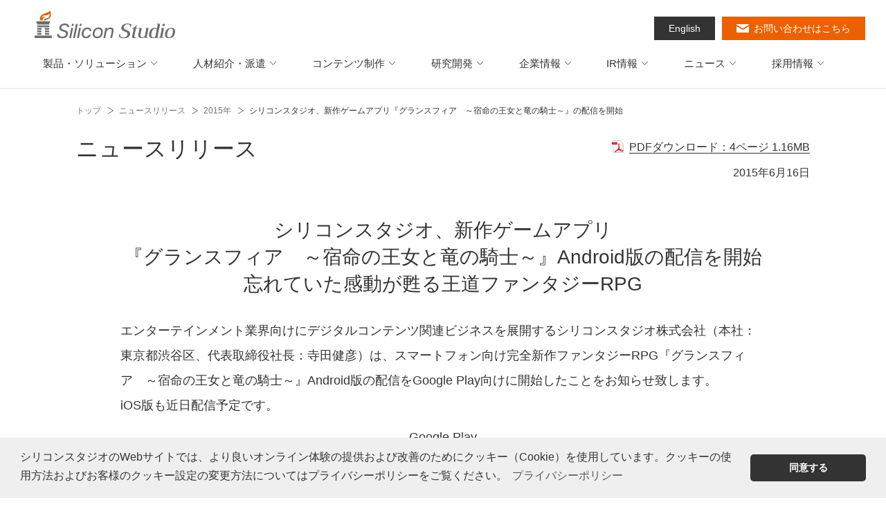

--- FILE ---
content_type: text/html; charset=UTF-8
request_url: https://www.siliconstudio.co.jp/news/pressreleases/2015/1506gs.html
body_size: 31276
content:
<!DOCTYPE HTML>
<!--[if lt IE 7]><html class="no-js ie6" lang="ja"><![endif]-->
<!--[if IE 7]><html class="no-js ie7" lang="ja"><![endif]-->
<!--[if IE 8]><html class="no-js ie8" lang="ja"><![endif]-->
<!--[if gt IE 8]><!-->
<html class="no-js" lang="ja">
<!--<![endif]-->
<head>
<meta charset="utf-8">
<meta http-equiv="X-UA-Compatible" content="IE=edge">
<title>シリコンスタジオ、新作ゲームアプリ『グランスフィア　～宿命の王女と竜の騎士～』Android版の配信を開始
</title>
<meta name="description" content="シリコンスタジオ、新作ゲームアプリ『グランスフィア　～宿命の王女と竜の騎士～』Android版の配信を開始
　忘れていた感動が甦る王道ファンタジーRPG">
<meta name="keywords" content="ニュースリリース,シリコンスタジオ,グランスフィア,事前登録,クローズドβテスト,Google Play,Android,App Store,iPhone">
<meta name="viewport" content="width=device-width">
<meta property="og:type" content="website">
<meta property="og:title" content="シリコンスタジオ、新作ゲームアプリ『グランスフィア　～宿命の王女と竜の騎士～』Android版の配信を開始
">
<meta property="og:image" content="https://www.siliconstudio.co.jp/news/pressreleases/2015/images/grandsphere_release_01.png">
<meta property="og:url" content="https://www.siliconstudio.co.jp/news/pressreleases/2015/1506gs.html">
<meta property="og:description" content="忘れていた感動が甦る王道ファンタジーRPG">
<link rel="shortcut icon" type="image/x-icon" href="/favicon.ico">
<link rel="apple-touch-icon" href="/apple-touch-icon.png">
<link rel="stylesheet" href="/common/css/import.css">
<link rel="stylesheet" href="/common/css/tablet.css">
<link rel="stylesheet" href="/common/css/silder.css">
<link rel="stylesheet" href="/common/css/lightbox.css">
<link rel="stylesheet" href="/common/css/smartphone.css">
<!--[if lt IE 9]><script src="common/js/html5.js"></script><![endif]-->
<script src="/common/js/modernizr.js"></script>
<script src="/common/js/include/google_analytics.js"></script>
</head>
<body id="pressreleases">
<!-- Google Tag Manager -->
<noscript><iframe src="//www.googletagmanager.com/ns.html?id=GTM-NCF4V2"
height="0" width="0" style="display:none;visibility:hidden"></iframe></noscript>
<script>(function(w,d,s,l,i){w[l]=w[l]||[];w[l].push({'gtm.start':
new Date().getTime(),event:'gtm.js'});var f=d.getElementsByTagName(s)[0],
j=d.createElement(s),dl=l!='dataLayer'?'&l='+l:'';j.async=true;j.src=
'//www.googletagmanager.com/gtm.js?id='+i+dl;f.parentNode.insertBefore(j,f);
})(window,document,'script','dataLayer','GTM-NCF4V2');</script>
<!-- End Google Tag Manager -->
<div id="page">
			<div id="headerArea">
		<div id="headerContents">
			<header id="header">
				<p class="logo">	<a href="/"><img src="/common/images/logo001.svg" alt="Silicon Studio"></a></p>
				<a href="/" id="WP_globalnavi_sp_" target="_blank"><p class="spWP">資料DL</p></a>
				<a href="/contact/" id="Contact_globalnavi_sp_"><p class="spContact">お問い合わせ</p></a>
				<p class="spNavi">メニュー</p>
			</header>
			<nav id="globalNavi">
				<ul>
					<li class="gRollover products"><a href="/products-service/"><span class="products">製品・ソリューション<span class="naviIcon"></span></span></a></li>
					<li class="gRollover ssa"><a href="/products-service/agent/"><span class="ssa">⼈材紹介・派遣<span class="naviIcon"></span></span></a></li>
					<li class="gRollover products"><a href="/creative/"><span class="products">コンテンツ制作<span class="naviIcon"></span></span></a></li>
					<li class="gRollover rd"><a href="/rd/"><span class="rd">研究開発<span class="naviIcon"></span></span></a></li>
					<li class="gRollover corporate"><span class="corporate">企業情報<span class="naviIcon"></span></span>
						<div class="childNav">
							<div class="inner">
								<div class="childNavArea">
									<div class="childNavHead">
										<ul class="linkList">
											<li class="noBg"><a href="/corporate/">企業情報<span class="forList">一覧を見る</span></a></li>
											<li class="listBt"><a href="/corporate/">一覧</a></li>
										</ul>
									</div>
									<div class="childNavList01">
									<ul class="type03">
										<li class="tx02"><a href="/corporate/data.html">会社概要</a></li>
										<li class="tx02"><a href="/corporate/concept.html">コンセプト</a></li>
										<li class="tx02"><a href="/corporate/outline.html">事業概要</a></li>
									</ul>
									<ul class="type03 type03_02">
										<li class="tx02"><a href="/corporate/affiliated_company.html">関連会社</a></li>
										<li class="tx02"><a href="/corporate/access.html">アクセスマップ</a></li>
										<li class="tx02"><a href="/corporate/history.html">沿革</a></li>
										<li class="tx02"><a href="/corporate/sns.html">公式SNSについて</a></li>
									</ul>
									<!-- /.childNavList01 --></div>
								</div>
							</div>
						</div>
					</li> 
                    <li class="gRollover ir"><span class="corporate">IR情報<span class="naviIcon"></span></span>
						<div class="childNav">
							<div class="inner">
								<div class="childNavArea">
									<div class="childNavHead">
										<ul class="linkList">
											<li class="noBg"><a href="/ir/">IR情報<span class="forList">一覧を見る</span></a></li>
											<li class="listBt"><a href="/ir/">一覧</a></li>
										</ul>
									</div>
									<div class="childNavList01">
									<ul class="type03">
										<li class="tx02"><a href="/ir/management/">経営情報</a></li>
										<li class="tx02"><a href="/ir/finance/">財務情報</a></li>
										<li class="tx02"><a href="/ir/library/">IRライブラリ</a></li>
									</ul>
									<ul class="type03 type03_02">
										<li class="tx02"><a href="/ir/stock/">株式情報</a></li>
										<li class="tx02"><a href="/ir/others.html">その他IR情報</a></li>
										<li class="tx02"><a href="/ir/news.html">IRニュース</a></li>
								</ul>
										<!-- /.childNavList01 --></div>
								</div>
							</div>
						</div>
					</li>
					<li class="gRollover news"><span class="news">ニュース<span class="naviIcon"></span></span>
						<div class="childNav">
							<div class="inner">
								<div class="childNavArea">
									<div class="childNavHead">
									
										<ul class="linkList">
											<li class="noBg"><a href="/news/new/">ニュース<span class="forList">新着情報一覧を見る</span></a></li>
											<li class="listBt"><a href="/news/new/">一覧</a></li>
										</ul>
									</div>
									<div class="childNavList01">
									<ul class="type02">
										<li class="tx02"><a href="/news/pressreleases/">ニュースリリース</a></li>
										<li class="tx02"><a href="/news/media/">メディア掲載情報</a></li>
										<li class="tx02"><a href="/news/event/">イベント情報</a></li>
									</ul>
									<!-- /.childNavList01 --></div>
								</div>
							</div>
						</div>
					</li>
					<li class="gRollover careers"><a href="/careers/"><span class="products">採用情報<span class="naviIcon"></span></span></a></li>
					<li class="gRollover language onlySP"><a href="/en/"><span class="languageActive">日本語</span> / English</a></li>
				</ul>
			</nav>
			<div class="headerOther">
				<ul class="iconLink02">
					<li><a href="/en/" id="sskkTop_header_eng">English</a></li>
					<li><a href="/contact/" id="Contact_globalnavi_">お問い合わせはこちら</a></li>
				</ul>
			</div>
			<!-- /headerContents --> 
		</div>
		<!-- /headerArea --> 
	</div>
	<div id="spNaviArea"></div>
	<div id="contents">
		<ul class="breadCrumb type02">
			<li><a href="/">トップ</a></li>
			<li><a href="../">ニュースリリース</a></li>
			<li><a href="./">2015年</a></li>
			<li class="current">シリコンスタジオ、新作ゲームアプリ『グランスフィア　～宿命の王女と竜の騎士～』の配信を開始
</li>
		</ul>
		<div class="titleArea type02">
			<p class="heading01">ニュースリリース</p>
			<div class="newsHead">
				<p class="iconLink_pdf"><a target="_blank" href="pdf/grand_sphere_release.pdf">PDFダウンロード：4ページ 1.16MB</a></p>
				<p class="dateTx">2015年6月16日</p>
			<!-- /.newsHead --></div>
		</div>
		<div class="mainContents">
			<section class="section mt0">
				<h1 class="leadTx02 blackTx">シリコンスタジオ、新作ゲームアプリ<span class="br">『グランスフィア　～宿命の王女と竜の騎士～』Android版の配信を開始<br>
忘れていた感動が甦る王道ファンタジーRPG
           	  </h1>
				<section class="subSection">
					<p>エンターテインメント業界向けにデジタルコンテンツ関連ビジネスを展開するシリコンスタジオ株式会社（本社：東京都渋谷区、代表取締役社長：寺田健彦）は、スマートフォン向け完全新作ファンタジーRPG『グランスフィア　～宿命の王女と竜の騎士～』Android版の配信をGoogle Play向けに開始したことをお知らせ致します。<br>
iOS版も近日配信予定です。
</p>
                    <p class="mt10 aC">
						Google Play<br>
						<span class="iconLink_blank"><a href="https://play.google.com/store/apps/details?id=jp.co.siliconstudio.grandsphere" target="_blank"><span class="br02">https://play.google.com/store/apps/details?id=jp.co.siliconstudio.grandsphere</a></span>
                    </p>

				</section>
				<section class="subSection mt50">
					<figure class="mainImg"><img src="images/grandsphere_release_01.png" alt="グランスフィア　～宿命の王女と竜の騎士～"></figure>
				</section>
				<section class="subSection">
					<h3 class="heading03">『グランスフィア　～宿命の王女と竜の騎士～』とは</h3>
					<p>
					グランスフィアとは、簡単で奥深い戦略のバトルを楽しめるスマートフォン向けファンタジーRPGです。メインの遊びとなるクエストのほか、他のプレイヤーと競うアリーナ、最大4人でリアルタイムに共闘できるバウンティ戦を楽しめます。中世ライトファンタジー世界を舞台に、美麗なグラフィックスとフルボイスで展開するストーリーが冒険を盛り上げます。</p>
				</section>
                <section class="subSection mb30">
					<h3 class="heading03">プロモーションムービー</h3>
					<div class="youtubeArea">
						<div>
							<iframe class="descr_movie" src="//www.youtube.com/embed/BZURkodaPvg?rel=0&amp;modestbranding=0&amp;showinfo=0&amp;fs=0&amp;controls=1&amp;autohide=1&amp;vq=hd720&amp;autoplay=0&amp;wmode=transparent" allowfullscreen="" frameborder="0" height="315" width="560"></iframe>
						</div>
					</div>
				</section>
                <section class="subSection">
					<h3 class="heading03">ゲームシステムの特徴</h3>
					<p>
					・新感覚スフィアコマンドバトル！<br>
・カチャカチャとクセになる操作感！<br>
・戦略の幅が広がるスフィアのバリエーション！<br>
・躍動感のある動きによって個性が際立つモンスター！<br>
・簡単操作で奥深い戦略的バトル！<br>
・スフィアにユニットをセットし立ち塞がるモンスターを倒せ！
</p>
				</section>
                <section class="subSection">
					<h3 class="heading03">ストーリー</h3>
					<p>
						亜人、妖精など、人ならざる者たちと人間が共存する世界『アストゥルム』<br>
あらゆる生命にはスフィアと呼ばれる力が宿っている。中でも強大なスフィアを宿す者はグランスフィアと呼ばれその力を人々のために役立ててきた。<br>
テラン王国の王女ステラが聖地ルナシスに訪れたことで、世界の運命は大きく揺れ動いていく。<br>
グランスフィアであるアナタの冒険が今始まる！
                  </p>
				</section>
                <section class="subSection">
					<div class="threeColumn mt40">
						<div class="col">
							<a href="images/grandsphere_release_02.jpg" data-lightbox="lightbox-set01"><img data-original="images/grandsphere_release_02.jpg" src="/common/images/lazy.gif"><noscript><img src="images/grandsphere_release_02.jpg" alt="グランスフィア　～宿命の王女と竜の騎士～"></noscript></a>
						</div>
						<div class="col">
							<a href="images/grandsphere_01.png" data-lightbox="lightbox-set01"><img data-original="images/grandsphere_01.png" src="/common/images/lazy.gif"><noscript><img src="images/grandsphere_01.png" alt="グランスフィア　～宿命の王女と竜の騎士～"></noscript></a>
						</div>
						<div class="col">
							<a href="images/grandsphere_02.png" data-lightbox="lightbox-set01"><img data-original="images/grandsphere_02.png" src="/common/images/lazy.gif"><noscript><img src="images/grandsphere_02.png" alt="グランスフィア　～宿命の王女と竜の騎士～"></noscript></a>
						</div>
					</div>
					<div class="threeColumn mt40">
						<div class="col">
							<a href="images/grandsphere_03.png" data-lightbox="lightbox-set01"><img data-original="images/grandsphere_03.png" src="/common/images/lazy.gif"><noscript><img src="images/grandsphere_03.png" alt="グランスフィア　～宿命の王女と竜の騎士～"></noscript></a>
						</div>
						<div class="col">
							<a href="images/grandsphere_04.png" data-lightbox="lightbox-set01"><img data-original="images/grandsphere_04.png" src="/common/images/lazy.gif"><noscript><img src="images/grandsphere_04.png" alt="グランスフィア　～宿命の王女と竜の騎士～"></noscript></a>
						</div>
						<div class="col">
							<a href="images/grandsphere_05.png" data-lightbox="lightbox-set01"><img data-original="images/grandsphere_05.png" src="/common/images/lazy.gif"><noscript><img src="images/grandsphere_05.png" alt="グランスフィア　～宿命の王女と竜の騎士～"></noscript></a>
						</div>
					</div>
                    <div class="threeColumn mt40">
						<div class="col">
							<a href="images/grandsphere_06.png" data-lightbox="lightbox-set01"><img data-original="images/grandsphere_06.png" src="/common/images/lazy.gif"><noscript><img src="images/grandsphere_06.png" alt="グランスフィア　～宿命の王女と竜の騎士～"></noscript></a>
						</div>
						<div class="col">
							<a href="images/grandsphere_07.png" data-lightbox="lightbox-set01"><img data-original="images/grandsphere_07.png" src="/common/images/lazy.gif"><noscript><img src="images/grandsphere_07.png" alt="グランスフィア　～宿命の王女と竜の騎士～"></noscript></a>
						</div>
						<div class="col">
							<a href="images/grandsphere_08.png" data-lightbox="lightbox-set01"><img data-original="images/grandsphere_08.png" src="/common/images/lazy.gif"><noscript><img src="images/grandsphere_08.png" alt="グランスフィア　～宿命の王女と竜の騎士～"></noscript></a>
						</div>
					</div>
				</section>
                
                <section class="subSection">
					<h3 class="heading03">タイトル概要</h3>
					<table class="table02">
						<colgroup>
						<col class="colW25">
						<col class="colW75">
						</colgroup>
						<tbody>
							<tr>
								<th class="firstBorder">タイトル名称</th>
								<td>グランスフィア　～宿命の王女と竜の騎士～ </td>
							</tr>
							<tr>
								<th>ゲームジャンル</th>
								<td>
									スフィアコマンドRPG
								</td>
							</tr>
							<tr>
								<th>動作環境</th>
								<td>
									Android4.0以上、iOS7.0以上　※一部端末を除く
								</td>
							</tr>
							<tr>
								<th>公式サイト</th>
								<td>
									<span class="iconLink_blank"><a href="http://grandsphere.siliconstudio.co.jp/" target="_blank">http://grandsphere.siliconstudio.co.jp/</a></span>

								</td>
							</tr>
                            <tr>
								<th>Google Play</th>
								<td>
									<span class="iconLink_blank"><a href="https://play.google.com/store/apps/details?id=jp.co.siliconstudio.grandsphere" target="_blank">https://play.google.com/store/apps/details?id=jp.co.siliconstudio.grandsphere</a></span>

								</td>
							</tr>
							<tr>
								<th>価格</th>
								<td>
									無料（アプリ内課金あり）
								</td>
							</tr>
							<tr>
								<th>権利表記</th>
								<td>
									<span class="copyClass">&copy;</span>Silicon Studio Corp., all rights reserved.
								</td>
							</tr>
						</tbody>
					</table>
				</section>
				<section class="subSection mt40">
					<p class="notes01">※ 記載されている企業名および商品名は、各社の商標または登録商標です。</p>
				</section>
			</section>
			<div class="share">
				<ul>
					<li><img src="/common/images/share_tx001.svg" alt="SHARE"></li>
					<li><a href="https://twitter.com/share?url=https://www.siliconstudio.co.jp/news/pressreleases/2015/1506gs.html&text=%e3%82%b7%e3%83%aa%e3%82%b3%e3%83%b3%e3%82%b9%e3%82%bf%e3%82%b8%e3%82%aa%e3%80%81%e6%96%b0%e4%bd%9c%e3%82%b2%e3%83%bc%e3%83%a0%e3%82%a2%e3%83%97%e3%83%aa%e3%80%8e%e3%82%b0%e3%83%a9%e3%83%b3%e3%82%b9%e3%83%95%e3%82%a3%e3%82%a2%e3%80%80%e3%80%9c%e5%ae%bf%e5%91%bd%e3%81%ae%e7%8e%8b%e5%a5%b3%e3%81%a8%e7%ab%9c%e3%81%ae%e9%a8%8e%e5%a3%ab%e3%80%9c%e3%80%8fAndroid%e7%89%88%e3%81%ae%e9%85%8d%e4%bf%a1%e3%82%92%e9%96%8b%e5%a7%8b" onclick="javascript:window.open(this.href, '', 'menubar=no,toolbar=no,resizable=yes,scrollbars=yes,height=600,width=600');return false;" title="Tweet This"><img src="/common/images/share_bt001on.svg" alt=""></a></li>
					<li><a href="https://www.facebook.com/sharer.php?u=https://www.siliconstudio.co.jp/news/pressreleases/2015/1506gs.html" onclick="javascript:window.open(this.href, '', 'menubar=no,toolbar=no,resizable=yes,scrollbars=yes,height=600,width=600');return false;" title="Share on Facebook"><img src="/common/images/share_bt002on.svg" alt=""></a></li>
					<li><a href="https://plus.google.com/share?url=https://www.siliconstudio.co.jp/news/pressreleases/2015/1506gs.html" onclick="javascript:window.open(this.href, '', 'menubar=no,toolbar=no,resizable=yes,scrollbars=yes,height=600,width=600');return false;" title="Share on Google+" class="side-gplus"><img src="/common/images/share_bt003on.svg" alt=""></a></li>
				</ul>
			</div>
		<!-- /.mainContents --></div>
		<div class="newsBox01 pressreleases">
			<p class="titTx">関連情報</p>
			<div class="threeColumn">
				<div class="col">
					<a href="/socialgame/" class="rRollover">
						<div><img src="/common/images/relatedimg/com_ph004.jpg" alt=""></div>
						<p class="iconLink01">ゲームアプリ・ソーシャルゲーム</p>
                        
						<p>シリコンスタジオが持つ豊富な開発技術とノウハウを活かし、自社開発のゲームアプリ・ソーシャルゲームを運営・提供しています。</p>
					</a>
				</div>
                <div class="col">
					<a class="rRollover" href="/news/pressreleases/2015/1506muramasa.html">
						<div><img data-original="/common/images/relatedimg/20150610.jpg" src="/common/images/lazy.gif"><noscript><img alt="" src="/common/images/relatedimg/20150610.jpg"></noscript></div>
						<p>ニュースリリース&#12288;<span class="date">2015年6月10日</span></p>
						<p>シリコンスタジオ、『戦国武将姫-MURAMASA-』コロプラプラットフォーム向けの提供を決定<br>
本日より事前登録を開始</p>
					</a>
				</div>
                <div class="col">
					<a class="rRollover" href="/news/pressreleases/2015/1505gs.html">
						<div><img data-original="/common/images/relatedimg/20150518.jpg" src="/common/images/lazy.gif"><noscript><img alt="" src="/common/images/relatedimg/20150518.jpg"></noscript></div>
						<p>ニュースリリース&#12288;<span class="date">2015年5月18日</span></p>
						<p>シリコンスタジオ、新作ゲームアプリ『グランスフィア　～宿命の王女と竜の騎士～』の事前登録とクローズドβテストを開始<br>
忘れていた感動が甦る王道ファンタジーRPG</p>
					</a>
				</div>	
				
			</div>
            
			<div class="mainContents mt30">
            <section class="subSection">
				<p class="iconLink02 type03"><a href="../">ニュースリリース一覧へ戻る</a></p>
                </section>
			<!-- /mainContents --> 
			</div>
		</div>
		<div class="box03 mt0">
			<div class="inner">
				<div class="inner03">
					<p class="titTx">本リリースに関するお問い合わせ</p>
					<div class="twoColumn">
						<div class="left">
							<p class="titTx02"><span>■</span>お問い合わせ先</p>
							<p>シリコンスタジオ株式会社<br>
								広報担当</p>
							<p>Email：pr@siliconstudio.co.jp<br>
								平日 10：00～18：00</p>
							<p>TEL 03-5488-7070</p>
						</div>
						<div class="right w3Col">
							<p class="titTx02"><span>■</span>フォームでのお問い合わせ</p>
							<p class="bt01 inq"><a href="https://www.siliconstudio.co.jp/contact/pr/input" target="_blank"><span>お問い合わせ</span></a></p>
						</div>
					</div>
					<!-- /inner03 --> 
				</div>
				<!-- /inner --> 
			</div>
			<!-- /box03 --> 
		</div>
				<p class="toPageTop"><a href="#page"><img src="/common/images/pagetopBt001.svg" alt=""></a></p>
<footer id="footer">
	<div id="footerContents">
		<div class="col">
			<ul>
				<li class="titTx"><a href="/products-service/"><span class="hoverLine">製品・ソリューション</span></a></li>
				<li>ソリューション</li>
				<li><a href="https://tech.siliconstudio.co.jp/solution/ai-cgdata/" target="_blank" class="txLink_blank"><span class="hoverLine">機械学習向け教師データ用CG画像生成</span></a></li>
				<li><a href="https://tech.siliconstudio.co.jp/solution/game-engine/" target="_blank" class="txLink_blank"><span class="hoverLine">産業分野でのゲームエンジン活用</span></a></li>
				<li><a href="https://tech.siliconstudio.co.jp/solution/landscape3d/" target="_blank" class="txLink_blank"><span class="hoverLine">都市空間3Dビジュアライゼーション</span></a></li>
				<li><a href="https://tech.siliconstudio.co.jp/solution/metaverse-digitaltwin/" target="_blank" class="txLink_blank"><span class="hoverLine">3Dデジタルツイン／産業メタバース</span></a></li>
				<li><a href="https://tech.siliconstudio.co.jp/solution/design-review/" target="_blank" class="txLink_blank"><span class="hoverLine">デザインレビューソリューション</span></a></li>
				<li><a href="https://tech.siliconstudio.co.jp/solution/driving-simulator/" target="_blank" class="txLink_blank"><span class="hoverLine">ドライビングシミュレーターソリューション</span></a></li>
				<li><a href="https://tech.siliconstudio.co.jp/solution/product-visualization/" target="_blank" class="txLink_blank"><span class="hoverLine">プロダクトビジュアライゼーション</span></a></li>
				<li><a href="https://tech.siliconstudio.co.jp/solution/pointclouds/" target="_blank" class="txLink_blank"><span class="hoverLine">点群／BIMデータの活用支援</span></a></li>
				<li><a href="https://tech.siliconstudio.co.jp/solution/xr/" target="_blank" class="txLink_blank"><span class="hoverLine">AR・VRソリューション</span></a></li>
				<li><a href="https://tech.siliconstudio.co.jp/solution/online/" target="_blank" class="txLink_blank"><span class="hoverLine">オンラインソリューション</span></a></li>
				<li><a href="https://tech.siliconstudio.co.jp/solution/game-develop/" target="_blank" class="txLink_blank"><span class="hoverLine">ゲーム開発環境 構築支援</span></a></li>
				<li><a href="https://tech.siliconstudio.co.jp/solution/uerendering/" target="_blank" class="txLink_blank"><span class="hoverLine">UEによるハイクオリティ分散レンダリング</span></a></li>
			</ul>
		</div>
		<div class="col">
			<ul>
				<li class="titTx">　</li>
				<li>製品・サービス</li>
				<li><a href="/middleware/enlighten/jp/" target="_blank" class="txLink_blank"><span class="hoverLine">グローバルイルミネーション Enlighten</span></a></li>
				<li><a href="/middleware/mizuchi/" target="_blank" class="txLink_blank"><span class="hoverLine">リアルタイムレンダリングエンジン Mizuchi</span></a></li>
				<li><a href="/middleware/yebis/jp/" target="_blank" class="txLink_blank"><span class="hoverLine">ポストエフェクトミドルウェア YEBIS 4</span></a></li>
				<li><a href="/middleware/yebis3/jp/" target="_blank" class="txLink_blank"><span class="hoverLine">ポストエフェクトミドルウェア YEBIS 3</span></a></li>
				<li><a href="https://tech.siliconstudio.co.jp/products-service/yebis-biz/" target="_blank" class="txLink_blank"><span class="hoverLine">UEプラグイン ポストエフェクト YEBIS Biz</span></a></li>
				<li><a href="/products-service/middleware/popcorn-fx/">リアルタイム 3D VFX PopcornFX</a></li>
				<li><a href="/products-service/middleware/wwise/">サウンドミドルウェア Wwise</a></li>
				<li><a href="https://tech.siliconstudio.co.jp/products-service/ue4-fisheye/" target="_blank" class="txLink_blank"><span class="hoverLine">Unreal Engine 4 魚眼レンダリング</span></a></li>
				<li><a href="https://tech.siliconstudio.co.jp/products-service/annotation/" target="_blank" class="txLink_blank"><span class="hoverLine">Unreal Engine 4 アノテーション出力</span></a></li>
				<li><a href="https://tech.siliconstudio.co.jp/products-service/assets/" target="_blank" class="txLink_blank"><span class="hoverLine">市街地・景観 3Dアセット（道路・建物・標識）</span></a></li>
				<li><a href="https://tech.siliconstudio.co.jp/products-service/avatar/" target="_blank" class="txLink_blank"><span class="hoverLine">人物（顔・表情）CG生成</span></a></li>
				<li><a href="https://tech.siliconstudio.co.jp/products-service/defect/" target="_blank" class="txLink_blank"><span class="hoverLine">不良判定用CG生成</span></a></li>
				<li><a href="https://tech.siliconstudio.co.jp/products-service/scattering/" target="_blank" class="txLink_blank"><span class="hoverLine">組立て部品・パーツ認識用CG生成</span></a></li>
			</ul>
		</div>
		<div class="col">
			<ul>
				<li class="titTx"><a href="/products-service/agent/">人材紹介・派遣</a></li>
			</ul>
			<ul>
				<li class="titTx"><a href="/creative/">コンテンツ制作</a></li>
			</ul>
			<ul>
				<li class="titTx"><a href="/rd/">研究開発（R&amp;D）</a></li>
				<li><a href="/rd/presentations/">講演資料</a></li>
			</ul>
			<ul>
				<li class="titTx"><a href="/corporate/">企業情報</a></li>
				<li><a href="/corporate/data.html">企業概要</a></li>
				<li><a href="/corporate/concept.html">コンセプト</a></li>
				<li><a href="/corporate/outline.html">事業概要</a></li>
				<li><a href="/corporate/affiliated_company.html">関連会社</a></li>
				<li><a href="/corporate/access.html">アクセスマップ</a></li>
				<li><a href="/corporate/history.html">沿革</a></li>
				<li><a href="/corporate/sns.html">公式SNSについて</a></li>
			</ul>
		</div>
		<div class="col">
			<ul>
				<li class="titTx"><a href="/ir/">IR情報</a></li>
				<li><a href="/ir/">IR情報一覧</a></li>
			</ul>
			<ul>
				<li class="titTx"><a href="/news/pressreleases/">ニュース</a></li>
				<li><a href="/news/pressreleases/">ニュースリリース</a></li>
				<li><a href="/news/media/">メディア掲載情報</a></li>
				<li><a href="/news/event/">イベント情報</a></li>
			</ul>
			<ul>
				<li class="titTx"><a href="/careers/">採用情報</a></li>
				<li><a href="https://hrmos.co/pages/siliconstudiohr/jobs?category=1753361851177451520" target="_blank" class="txLink_blank">経験者採用</a></li>
				<li><a href="https://hrmos.co/pages/siliconstudiohr/jobs?category=1753360979441696768" target="_blank" class="txLink_blank">新卒採用</a></li>
			</ul>
			<ul>
				<li class="titTx"><a href="/products-service/contents/">過去の受託開発実績</a></li>
				<li><a href="/products-service/contents/game/">過去のゲーム受託開発</a></li>
				<li><a href="/products-service/contents/application/">過去の受託開発（その他）</a></li>
			</ul>
		</div>
		<!-- /footerContents --> 
	</div>
	<div id="footerContents02">
		<ul class="linkAreaL">
			<li><a href="/en/"><span style="color:#eb6100;">日本語</span> / English</a></li>
			<li><a href="/contact/">お問い合わせ</a></li>
			<li><a href="https://blog.siliconstudio.co.jp/" target="_blank">シリコンスタジオブログ</a></li>
			<li class="imgLink"><span class="tx01">Follow us</span>
				<a href="https://www.facebook.com/siliconstudiojp/" target="_blank"><img src="/common/images/footer_fb.svg" alt="facebook" class="rollover fb"></a>
				<a href="https://twitter.com/SiliconStudioJP" target="_blank"><img src="/common/images/footer_tw.svg" alt="twitter" class="rollover tw"></a>
				<a href="https://www.youtube.com/user/SiliconStudioCSG" target="_blank"><img src="/common/images/footer_bt002.png" alt="YouTube" class="rollover"></a>
			</li>
		</ul>
		<ul class="linkAreaR">
			<li><a href="/sitemap.html">サイトマップ</a></li>
			<li><a href="/privacypolicy.html">プライバシーポリシー</a></li>
			<li><a href="/legalnotice.html">ご利用条件</a></li>
		</ul>
		<!-- /footerContents02 --> 
	</div>
	<div id="footerSNS-sp">
		<p>Follow us</p>
		<ul>
			<li><a href="https://www.facebook.com/siliconstudiojp/" target="_blank"><img src="/common/images/footer_fb.svg" alt="facebook" class="fb"></a></li>
			<li><a href="https://twitter.com/SiliconStudioJP" target="_blank"><img src="/common/images/footer_tw.svg" alt="twitter" class="tw"></a></li>
			<li><a href="https://www.youtube.com/user/SiliconStudioCSG" target="_blank"><img src="/common/images/footer_bt002.svg" alt="YouTube" class="youtube"></a></li>
		</ul>
	</div>
	<div id="footerContents03">
		<div class="logo"><a href="/"><img src="/common/images/logo001.svg" alt="Silicon Studio"></a></div>
		<div class="copyRight"><p><span class="copyClass">©</span>Silicon Studio Corp., all rights reserved.</p></div>
		<!-- /footerContents03 --> 
	</div>
</footer>


		<!-- /contents --> 
	</div>
	<!-- /page --> 
</div>
<script src="//ajax.googleapis.com/ajax/libs/jquery/1.8.2/jquery.min.js"></script> 
<script>window.jQuery || document.write('<script src="common/js/jquery.js"><\/script>')</script> 
<script src="/common/js/common.js"></script> 
<script src="/common/js/globalNavi.js"></script> 
<script src="/common/js/lightbox.js"></script>
<script src="/common/js/jquery.lazyload.js"></script>
</body>
</html>

--- FILE ---
content_type: text/css
request_url: https://www.siliconstudio.co.jp/common/css/import.css
body_size: 310
content:
@charset "utf-8";

/* ****************************************************

import.css

***************************************************** */
@import "/common/css/base.css";
@import "/common/css/layout.css";
@import "/common/css/contents.css";
@import "/common/css/sskk.css";
@import "/common/css/btn2.css";

--- FILE ---
content_type: text/css
request_url: https://www.siliconstudio.co.jp/common/css/tablet.css
body_size: 38791
content:
@charset "utf-8";@media only screen and (max-width:1600px){#headerContents{padding:0 43px}#headerContents .headerOther{top:33px;right:42px}#headerContents .headerOther .iconLink02 li{margin:0 0 0 10px}#globalNavi .products .childNav .childNavList01{width:95%}.subSection{margin:0 6% 2%}.textBr{word-break:break-all;border:0}.slideArea .btArea{margin-top:0}table .Column2 .pdfBt{display:table}.box03.type03 .inner .eva a:active{background:#fff url(/common/images/com_ic037on_2.svg) no-repeat 7% 50%;color:#f5a900}.box03.type03 .inner .inq a:active{background:#fff url(/common/images/com_ic038on_2.svg) no-repeat 7% 50%;color:#f5a900}.box03.type03 .inner .cat a:active{background:#fff url(/common/images/com_ic062on.svg) no-repeat 7% 50%;color:#f5a900}.box05 .linkBt a:active{background:#fff url(/common/images/com_ic035on.svg) no-repeat 13px 50%;color:#000}#products-serviceTop .area01 .linkBtL.type03 a:active{background:#fff url(/common/images/com_ic036on.png) no-repeat 17px 50%;text-decoration:none;color:#555;background-size:28px 28px !important}#products-serviceTop .area02 .linkBtL.type03 a:active{background:#bbb url(/common/images/com_ic036.png) no-repeat 17px 50%;text-decoration:none;color:#fff;background-size:28px 28px !important}#products-serviceTop .area03 .linkBtL.type03 a:active{background:#fff url(/common/images/com_ic036on.png) no-repeat 17px 50%;text-decoration:none;color:#555;background-size:28px 28px !important}#products-serviceTop .area04 .linkBtL.type03 a:active{background:#bbb url(/common/images/com_ic036.png) no-repeat 17px 50%;text-decoration:none;color:#fff;background-size:28px 28px !important}#products-serviceTop .mainbg.area04 .txArea{padding-left:60%}#products-serviceTop .area05 .blankBt.type03 a:active{background:#bbb url(/common/images/com_ic003.svg) no-repeat 17px 50% !important;text-decoration:none;color:#fff}#products-serviceTop .mainbg.area02{background-position:76% 0}#products-serviceTop .mainbg.area05{background-position:30% 0}.contactArea .inner .inq a:active{background:#fff url(/common/images/com_ic038on.svg) no-repeat 7% 50%;text-decoration:none;color:#f47100}.contactArea .inner .bt01 a:active{background:#fff url(/common/images/com_ic038on.svg) no-repeat 7% 50%;text-decoration:none;color:#f47100}.contactArea .inner .eva a:active{background:#fff url(/common/images/com_ic037on.svg) no-repeat 7% 50%;color:#f47100}[class*="someBtn"] .col:nth-child(3n+1){margin-left:0}#orochi .breadCrumb,#alchemy .breadCrumb,#online .breadCrumb,#products-serviceTop .breadCrumb,#orochi .titleArea,#alchemy .titleArea,#online .titleArea,#products-serviceTop .titleArea{margin-right:30px;margin-left:30px}}@media only screen and (max-width:1600px){#globalNavi .childNav .childNavHead{padding:1.5% 0 6px 2.3%}.childNavArea .childNavList01,.childNavArea .childNavList02{padding:35px .5% 5px 2.3%}.products .childNavArea .childNavList01{padding-right:2.3%;padding-left:2.3%;width:95.4%}#globalNavi .childNav .childNavList01 .childNavListImg{width:23%}#globalNavi .childNav .childNavArea01_02 .imgArea{width:43.5%}.childNavArea .childNavList01.type02,.childNavArea .childNavList01.type03,.childNavArea .childNavList01.type04{padding-top:35px}#contents{padding:126px 0 0}#headerContents{padding:0 0 0 50px}#headerContents .headerOther{top:30px;right:30px}#header{float:none;margin-bottom:10px}#globalNavi{float:none;padding-top:0;padding-left:0;margin:0;width:calc(100% - 50px)}#globalNavi ul{justify-content:space-between;}#globalNavi .childNav .childNavList02 li.list01.contents{width:31.5%}#globalNavi .childNav .childNavList02 li.list01.online li.imgArea{width:45%}#globalNavi .childNav .childNavList02 li.list01.contents li.imgArea{width:48.5%}#globalNavi .childNav .childNavList02 li.list01.agent li.imgArea{width:45%}#globalNavi .childNav .childNavList02 li.list01.agent li.tx01{width:48%}#globalNavi .childNav .childNavList02 li.list01 li.tx01{width:46%}#products-serviceTop .mainbg.area02{background-position:60% 0}#orochi .box05 .noFloat.detail{margin-top:0}#orochiAnc003 .txArea p br:last-child{display:none}#orochi .box03 .tel a{color:#e66700}.br1440{display:block}#alchemy #alchemy006 .mainContents{margin-top:0}#alchemy #alchemy006 .heading02{padding-top:30px}#online004{padding:30px 0 100px;background:#f0f0f0}#online004 .heading03_03{margin-top:20px}#online005{padding:30px 0 30px;background:#fff}}@media only screen and (max-width:1360px){.titleArea,.breadCrumb,.mainContents,#detailWap .detailWap01 .figureContainer,#detailWap .detailWap02 .figureContainer,#detailWap .detailWap03 .figureContainer{max-width:1280px;margin-right:30px;margin-left:30px}.newsBox01{margin-right:30px;margin-left:30px}.breadCrumb{margin-bottom:15px}}@media only screen and (max-width:1280px){#pressreleases .share ul{margin-top:0}#globalNavi .gRollover>.products,#globalNavi .gRollover>.ssa,#globalNavi .gRollover>.rd,#globalNavi .gRollover>.news,#globalNavi .gRollover>.corporate,#globalNavi .gRollover>.careers,#globalNavi .gRollover>.ir,#globalNavi .gRollover>.csr{background-position:50% 50%}#contents{padding-top:130px}.breadCrumb{margin:0 30px 15px;max-width:1280px}.breadCrumb.type02{max-width:1060px;margin:0 auto 20px}.titleArea{max-width:1280px;margin:0 30px}.titleArea.type02{max-width:1060px;margin:0 auto 15px}.section .titleArea{margin:0 10px}.mainContents{margin:30px}.heading02{margin-top:20px}.heading02_05{margin:0 0 20px}.section+.section .heading02_05{margin:40px 0 20px}.figureContainer .right06 .right .blankBt,.figureContainer .right06 .right .ancBtL,.figureContainer .right06{margin:0 auto !important}.figureContainer .right06 .twoColumn{margin-right:30px}.section{max-width:1060px;margin:0 auto 30px}#innovationContents .section{max-width:none}.subSection02{max-width:1100px;margin:60px auto 30px !important}.mvSection{margin:0 auto 40px}.heading01{margin:0 0 50px;font-size:32px;font-size:3.2rem}.locNav01{margin-bottom:70px}.ancLink li{line-height:1.2}.share_heading01 ul{margin:0 0 0 30px}#products-serviceTop .mainbg.area01{padding-bottom:5%;background-size:cover;background-position:30% 0;background-repeat:no-repeat}#products-serviceTop .mainbg.area01 .txArea{padding:3% 0 0 9%}#products-serviceTop .mainbg.area02{padding-bottom:0;background-size:cover;background-position:45% 0;background-repeat:no-repeat}#products-serviceTop .mainbg.area03{padding-bottom:0;background-size:cover;background-position:50% 0;background-repeat:no-repeat}#products-serviceTop .mainbg.area04{padding-bottom:0;background-size:cover;background-position:50% 0;background-repeat:no-repeat}#products-serviceTop .mainbg.area04 .txArea{padding-left:64%;padding-bottom:20px}#products-serviceTop .mainbg.area05{background-position:48% 0}#products-serviceTop .mainbg.area05 .txArea{padding:11% 0 0 9%}#products-serviceTop .mainbg.area03 .twoColumn{padding:8% 9% 30px 30px}#headerArea.Nonavi{display:none}.naviFix{z-index:10000}#lNavi.naviFix{margin-right:2%}.naviFix{top:107px}.locNav01.naviFix{padding-top:0}#contentWap.lNaviFix #merit .mainContents{padding-top:30px}#contentWap.lNaviFix #technical .mainContents{padding-top:30px}#contentWap.lNaviFix #showcase .mainContents{padding-top:90px}#recTop .mainbg.area01 .txArea{padding:10% 30px 0 67%}#recTop .mainbg.area02 .txArea{padding:7% 0 0 10%;width:36%}#recTop .mainbg.area02 .txArea .threeColumn .col{width:auto;margin-left:5%}.bx-pager{display:none}.heading03{margin:70px 0 20px}.heading03_03{margin:70px 0 30px}.heading03_04{margin:70px 0 40px}.heading04{margin-top:30px}#footer #footerContents{padding:30px 3.9% 10px}#footer #footerContents02{padding:13px 3% 18px;font-size:12px}.stepArea dl{padding-top:30px}[class*="Column"] .col+.col{margin-left:2%}.imgLink .txArea{position:static}.imgLink .txArea .inner{margin-top:0;min-height:inherit}.locNav02 ul li{line-height:1;background-position:0 2px;font-size:15px;font-size:1.5rem;padding-bottom:2px}.locNav02 ul li.on{line-height:1;background-position:0 .5em !important}.locNav02 ul li.on:hover{background-position:0 .5em !important}.locNav02 ul li:hover{background-position:0 0}.locNav02.type03 ul li{width:50%;margin-bottom:15px}.br1280{display:block}#mainVisual{padding-top:30%}#mainVisual .mainbg{padding-top:30%;background-size:cover;height:0;z-index:1000;width:100%}.mainContents.rec_index{margin:40px 30px 0}[class*="someBtn"] .col:nth-child(3n+1){margin-left:0}#tabsArea03 .secBusinessCt .threeColumn .col{min-height:315px}#detailWap .detailWap01 .figureContainer,#detailWap .detailWap02 .figureContainer,#detailWap .detailWap03 .figureContainer{margin:0 30px}#detailWap .detailWap02 .figureContainer .noFloat{width:63%}#detailWap .detailWap03 .figureContainer .noFloat{width:45%}.contactArea .inner .bt01 a{font-size:18px;font-size:1.8rem}.br1280{display:block}}@media only screen and (max-width:1123px){#globalNavi .childNav .childNavList01 .tx02 a{font-size:1.4rem;font-size:14px}#globalNavi .childNav .childNavList01 .txLink .txLink_child ul li{min-height:4.7em}.breadCrumb.type02{margin:0 30px 15px}.titleArea.type02{margin:0 30px}#orochi .titleArea .figureContainer .left{width:44%}#orochi .titleArea .figureContainer .right06{width:55%}#orochi .box05{padding:5% 0}#orochi .mainbg.area01{background-position:40% 0}.br1123{display:block}#recTop .mainbg.area01 .txArea{padding:10% 10px 0 67%;font-size:18px;font-size:1.8rem}#recTop .linkList .col .linkBt.type05 a{font-size:1.6rem;font-size:16px}}@media only screen and (max-width:1099px){.subSection02{margin:0 20px !important}.box03 .inner{max-width:1100px;margin:0 10px}#globalNavi .childNav .type03 li{margin-right:1em !important}
#globalNavi .childNav .type03.type03_03{width:63%}#globalNavi .childNav .childNavList01 .type03.type03_03 .tx02.imgBt{width:34% !important}#recTop .mainbg.area01 .txArea{padding:10% 10px 0 67%;font-size:17px;font-size:1.7rem}}@media only screen and (max-width:1060px){.section{margin:0 0 2%}.productsNav .col a{padding-right:20px !important}.productsNav .col01 a,.productsNav .col02 a,.productsNav .col03 a,.productsNav .col04 a,.productsNav .col05 a,.productsNav .col06 a,.productsNav .col07 a,.productsNav .col08 a{background-image:none}}@media only screen and (max-width:1040px){#globalNavi li span .naviIcon{display:block;background-position:50% 50%}#corporateConcept .txArea{background-image:none;background:#fff;opacity:.7;filter:alpha(opacity=70);-ms-filter:"alpha(opacity=70)";-moz-opacity:.7;-khtml-opacity:.7}}@media only screen and (max-width:1035px){#globalNavi .childNav .childNavList01 li.tx01 a,#globalNavi .childNav .childNavList02 li.list01 li.tx01 a,#globalNavi .childNav .childNavArea01_02 .tx01 a,#globalNavi .childNav .childNavList01 .txLink .tx01 a{font-size:17px;font-size:1.7rem}#globalNavi .childNav .childNavList02 li.list01 li.tx01 .tab01 a,#globalNavi .childNav .childNavList02 li.list01 li.tx01 .tab02 a{font-size:15px;font-size:1.5rem}#headerContents .headerOther{right:50px}#globalNavi .childNav .childNavList01 .txLink{margin-left:15px}.titleArea .figureContainer .right06 .twoColumn{float:none !important;display:inline-block !important;margin-top:0 !important}.titleArea .figureContainer .right06 .twoColumn div:nth-child(1){text-align:left;margin-left:1%}.titleArea .figureContainer .right06 .twoColumn div:nth-child(1) .blankBt{display:inline-block;float:none}.titleArea .figureContainer .heading01{margin:0 0 20px;font-size:25px;font-size:2.5rem}td .figureContainer .left,td .figureContainer .right03{float:none;width:99%;margin-left:0}.share_heading01{margin-bottom:80px}.share_heading01 .heading01{margin-bottom:0}.contactArea .inner .bt01 a{font-size:18px;font-size:1.8rem}#leftAncLink{display:none}}@media only screen and (max-width:1024px){#globalNavi .childNav .childNavArea{width:100%;font-size:16px;font-size:1.6rem}#globalNavi .childNav .childNavList02 li.list01 li.tx01{font-size:16px;font-size:1.6rem;width:100%;margin-bottom:25px}#globalNavi .childNav .childNavList01 .tx02.imgBt,#globalNavi .childNav .childNavList01 .childNavListImg,#globalNavi .childNav .childNavList02 li.list01 li.imgArea,#globalNavi .childNav .childNavList02 li.list01 .childNavArea01_01 .childNavListImg{display:none}#globalNavi .childNav .childNavList02 li.list01:first-child{min-height:inherit}#globalNavi .childNav .childNavList02 li.list01{display:inline-block}#globalNavi .childNav .childNavList01{width:auto}.products .childNavArea .childNavList01{width:95.4% !important}#globalNavi .childNav .childNavList01 .tx02{min-height:auto;min-height:initial}#globalNavi .childNav .childNavList01 .type05_03 .txLink_child .tx02,#globalNavi .childNav .childNavList01 li.tx02 a,#globalNavi .childNav .type05 a span.arrow{font-size:14px;font-size:1.4rem}#globalNavi .section-R ul.type05_03 .txLink_child li a{font-size:13px;font-size:1.3rem}#globalNavi .childNav .childNavList01 .type05_03 .txLink_child .tx02{margin-bottom:18px}#globalNavi .childNav .closeBtn{background:url(/common/images/globalNav_ic001.svg) no-repeat 46% 50%}#globalNavi .childNav .childNavList01 .childNavArea01_01{width:100%;box-sizing:border-box}#globalNavi .childNav .childNavList01 .childNavArea01_01 .txLink{width:90%;box-sizing:border-box}#globalNavi .childNav .childNavList01 .childNavArea01_01 .txLink li{min-height:1.8em !important}#globalNavi .childNav .childNavArea01_02{width:43%;margin-bottom:25px}#globalNavi .childNav .childNavArea01_02 .tx01{margin-left:0}#globalNavi .childNav .childNavArea01_02 .tx01 a{line-height:1.5}#globalNavi .childNav .childNavArea01_02 .imgArea{display:none}#globalNavi .childNav .childNavArea01_02 .tx01{width:98%;line-height:2;box-sizing:border-box}#globalNavi .childNav .childNavList01 .childNavArea01_02 .tx01 a,#globalNavi .childNav .childNavList01 .childNavArea01_02 .tx01 a:hover{background-position:3% 40%;padding-left:45px}#globalNavi .childNav .childNavList01 .txLink .txLink_child{margin-bottom:15px}#globalNavi .childNav .childNavList01 .txLink .txLink_child li{margin:0 5% 0 0 !important;width:45% !important;min-height:3.7em !important}#globalNavi .childNav .childNavList02 li.list01 .childNavArea01_01 li.tx01 .txLink_child .firstList>li{margin-top:.5em}#globalNavi .childNav .childNavList02 li.list01 .childNavArea01_01 li.tx01 .txLink_child .firstList>li a{background-image:url(/common/images/com_ic002.png);background-repeat:no-repeat;background-position:.1em 50% !important;background-size:6px auto;padding-left:20px !important;margin-left:30px}#globalNavi .childNav .childNavList01 .childNavArea01_02 .imgArea{display:none}#globalNavi .childNav .childNavList01 .childNavArea01_02{float:left}#globalNavi .childNav .childNavArea .childNavList02{width:38%;padding:0}#globalNavi .childNav .childNavArea .childNavList02 li{float:none;width:100% !important;box-sizing:border-box}#globalNavi .childNav .childNavArea .childNavList02 li .tx01 a{background-position:0 50% !important;padding-left:30px !important}#globalNavi .childNav .childNavList02 li.list01 li.tx01 .tab01,#globalNavi .childNav .childNavList02 li.list01 li.tx01 .tab02{margin:0}.figureContainer .right06{width:35%}.newsBox01 .threeColumn a p{text-align:left}.newsBox01 .threeColumn a p .date{display:block}.leadArea .ancBt01{max-width:240px;float:none;margin:20px auto 0}.leadArea .bt01{float:none;margin:20px auto 0}ul.iconLink03.type02 li{width:43%}.threeColumn.iconLink02 li{width:45%}.middlewareNav a{font-size:14px;font-size:1.4rem}.brNone1024{display:none}.br1024{display:inline}}@media only screen and (max-width:970px){.titleArea .figureContainer .right06 .twoColumn{width:inherit;display:inline-block;margin-right:0}.titleArea .figureContainer .right06 .right{width:auto;margin-right:1%;float:left}}@media only screen and (max-width:960px){#headerContents .headerOther{top:23%}#header{width:25%}#headerContents{padding:0 25px}#contents{padding:145px 0 0}.breadCrumb{padding:5px 0 0;margin:0 30px 15px}.titleArea{margin:0 30px 15px}.section .titleArea{margin:0 5px 15px}.titleArea .figureContainer .right06 .twoColumn div:nth-child(1){margin-left:0}.mainContents{margin:15px 20px}.section{margin:30px 10px}.titleArea .figureContainer{margin-bottom:50px}.heading01{margin:0 0 40px}.heading03_03{font-size:20px;font-size:2.0rem;margin-bottom:20px}.heading04{font-size:18px;font-size:1.8rem;margin-top:20px}.share_heading01{margin-bottom:50px}.leadTx02{margin-left:50px;margin-right:50px;margin-bottom:20px}.titleArea .figureContainer .left{float:none;width:100%}.locNav01{margin-bottom:50px}.ancLink li{float:none;display:inline-block;vertical-align:top;width:28%;margin-right:1%;height:auto !important}#orochi .mainbg.area02{padding-bottom:4%}#orochi .box05 .figureContainer .left{text-align:center}.box05 .figureContainer .left{float:none;width:100%;display:block}#orochi .box05 .figureContainer .left,#orochi .box05 .figureContainer .noFloat{width:100%;box-sizing:border-box;text-align:center;max-width:960px}#orochi .box05 .figureContainer .left img{max-width:379px}.box05 .linkBt{margin:10px auto 0 auto;box-sizing:border-box}.box06{padding:8% 9%}.box06.type02{padding:5% 9% 12%}.box07{padding:5% 16% 12%}#rd .jireiBox .wap .txArea{color:#fff;font-size:1.9rem;padding:5% 0 0 40%;width:50%}.contactArea .wap .figureContainer .left02{width:100% !important;float:none;margin:0 0 15px 0;text-align:center}.contactArea .twoColumn{margin-right:-40px}#en .contactArea .twoColumn{margin-right:0}.contactArea .twoColumn.equalHeight .left,.contactArea .twoColumn.equalHeight .right{float:none;width:95.5%;box-sizing:border-box}.contactArea .twoColumn.equalHeight02 .left,.contactArea .twoColumn.equalHeight02 .right{float:none;width:100%;box-sizing:border-box}.contactArea .inner .heading02_06 ~ .twoColumn>.left,.contactArea .inner .heading02_06 ~ .twoColumn>.right{width:95.5%}.contactArea .twoColumn.access .left,.contactArea .twoColumn.access .right{float:none;width:94.5%}.contactArea .w3Col{width:45% !important}#orochi .mainbg.area01{background-position:50% 0}#orochi .mainbg.area01 .txArea{padding:15% 0 0 55%}#orochi .mainbg.area02 .txArea{padding-left:7%;width:55%}#orochi .box05 .linkBt .br1440{display:inline}#orochi .sec01{margin-top:60px}#orochi .box05 .titTx{font-size:0;margin-bottom:10px}#orochi .box05 .noFloat.detail{margin-top:13px}#orochi .box06 p br{display:none}#orochiAnc004 .threeColumn{margin:35px 0 0}#orochi .titleArea .figureContainer .right06{text-align:left}#orochi .figureContainer .right06 .twoColumn{width:100%}.titleArea .figureContainer .left{width:100% !important}.titleArea .figureContainer .right06{width:100% !important;text-align:center}.linkList02 .heading02_03 span.br{display:inline !important}.linkList02 .figureContainer .left02{width:100% !important;float:none;margin:0 0 15px 0 !important}.linkList02 .twoColumn{width:auto;margin:0 auto}table .Column2 .pdfBt{float:none}.detailWap01 .txM,.detailWap02 .txM,.detailWap03 .txM,.detailWap04 .txM{font-size:14px !important;font-size:1.4rem !important}.corporateTop.mainbg{padding-bottom:0}.corporateTop .txArea{color:#333;max-width:900px;padding:26% 0 30px 4%;margin:0 auto}.corporateTop .txArea .wap{padding:15px 10px;margin:0 50px}.corporateTop .txArea a.rRollover .imgBt,.corporateTop .txArea a.rRollover .title,.corporateTop .txArea a.rRollover .txt{float:left}.corporateTop .txArea a.rRollover .imgBt{margin-right:3%;margin-bottom:0;width:40%}.corporateTop .txArea a.rRollover .title,.corporateTop .txArea a.rRollover .txt{width:50%}#products-serviceTop .titleArea .figureContainer .right06 .twoColumn .right{float:none;width:auto;text-align:left}
#products-serviceTop .titleArea .figureContainer .right06 .twoColumn .right .linkBtL{display:inline-block}#products-serviceTop .mainbg.area01{padding-bottom:10%;background-size:cover;background-position:30% 0;background-repeat:no-repeat}#products-serviceTop .mainbg.area01 .txArea{padding-left:30px}#products-serviceTop .mainbg.area02{padding-bottom:0;background-size:cover;background-position:39% 20%;background-repeat:no-repeat}#products-serviceTop .mainbg.area02 .txArea{padding:8% 20px 0 53%}#products-serviceTop .mainbg.area03{padding-bottom:0;background-size:cover;background-position:81% 0;background-repeat:no-repeat}#products-serviceTop .mainbg.area03 .txArea .iconLink01.type02{padding-bottom:2px}#products-serviceTop .mainbg.area03 .txArea .iconLink01.type02 a{font-size:17px;font-size:1.7rem}#products-serviceTop .mainbg.area04{padding-bottom:0;background-size:cover;background-position:62% 0;background-repeat:no-repeat}#products-serviceTop .mainbg.area04 .txArea{padding:11% 20px 30px 58%}#products-serviceTop .mainbg.area05{padding-bottom:0;background-size:cover;background-position:38% 0;background-repeat:no-repeat}#products-serviceTop .mainbg.area05 .txArea{padding:11% 0 0 30px;width:40%}#recTop .rec01Box .fourColumn{text-align:left}#recTop .rec01Box .fourColumn .col{width:31%}#recTop .rec01Box .wap div:nth-child(3n+1){margin-left:0 !important}#recTop .rec01Box .wap div:nth-child(5n){margin-left:2% !important}#recTop .mainbg.area01{background-image:url(/careers/images/index_tb_ph009.jpg);background-size:cover;background-position:65% 0}#recTop .mainbg.area01 .txArea{padding:10% 30px 0 55%}#recTop .mainbg.area02{background-image:url(/careers/images/index_tb_ph010.jpg);background-size:cover;background-position:40% 0}#recTop .mainbg.area02 .txArea{padding:7% 0 0 10%;width:50%}#detailWap .detailWap01 .txArea .titTx{margin-bottom:15px}#detailWap .detailWap01 .txArea .subtitTx{font-size:14px;font-size:1.4rem;line-height:1.3;margin-bottom:40px}#detailWap .detailWap01 .txArea .titTx02{margin-bottom:15px;font-size:26px;font-size:2.6rem}#detailWap .detailWap02 .figureContainer .cell .heading03,#detailWap .detailWap03 .figureContainer .cell .heading03{font-size:26px;font-size:2.6rem}#detailWap .detailWap01 .figureContainer,#detailWap .detailWap02 .figureContainer,#detailWap .detailWap03 .figureContainer{margin:0 20px}#detailWap .detailWap05 .wap>ul>li.back>a{padding-left:110px}#detailWap .detailWap05 .wap>ul>li.next>a{padding-right:110px}#detailWap .detailWap05 .wap>ul>li.back>a:before{padding-left:0}#detailWap .detailWap05 .wap>ul>li.next>a:before{padding-right:0}#footer #footerContents{padding:30px 5.2% 10px}#alchemy .locNav01{margin-bottom:0}#alchemy #contentWap{padding-top:50px}#alchemy #alchemy002 .twoColumn .alchemy002Title{font-size:22px;font-size:2.2rem}#alchemy #merit #alchemy003 .txtwap,#alchemy #merit #alchemy003 .imgWap{display:block;margin:0 auto;width:100%;box-sizing:border-box}#alchemy #merit #alchemy003{padding-top:50px}#alchemy #merit #alchemy003 .txtwap p{margin-bottom:0}#alchemy #merit #alchemy003 .imgWap{text-align:center}#alchemy #merit #alchemy003 .imgWap img{width:70%}#alchemy #alchemy004 .twoColumn .alchemy004Title{font-size:22px;font-size:2.2rem}#alchemy #merit #alchemy005 .left,#alchemy #merit #alchemy005 .right{float:none;display:block;margin:0 auto;width:100%;box-sizing:border-box}#alchemy #merit #alchemy005 .right img{text-align:center;margin-top:50px}#alchemy #alchemy005.box06 .left .leadTx01 li h3{font-size:22px;font-size:2.2rem}#alchemy #alchemy006 .heading04{font-size:22px;font-size:2.2rem}.mainContents.rec_index{margin:40px 20px 0}.br960{display:block}.brNone960{display:none}.achievement dt img{display:none}.productsItemContent{padding:30px}.productsItemContent .leadArea{float:left;width:auto}.productsItemContent .threeColumn .col{width:48%;margin-right:3% !important;margin-left:0 !important;margin-top:20px}.productsItemContent .threeColumn .col:nth-child(2n){margin-right:0 !important}#tabsArea03 .secBusinessCt .threeColumn .col{min-height:291px}.middlewareNav.ancLink li{width:20%;box-sizing:content-box}}@media only screen and (max-width:900px){#header .logo{margin-left:0}#headerContents{padding:0 15px 0 25px}.naviFix{top:15%}#globalNavi .childNav .childNavList01 .type03.type03_03 .tx02{width:60% !important}#contents .brTel{display:block;padding-left:1.7em}#products-serviceTop .mainbg.area03 .twoColumn{padding-top:6%}#products-serviceTop .mainbg.area04 .txArea .bg{padding:15px;background:#FFF;opacity:.8;filter:alpha(opacity=80);-ms-filter:"alpha(opacity=80)";-moz-opacity:.8;-khtml-opacity:.8}#products-serviceTop .mainbg.area04{background-position:36% 0}.br900{display:block}}@media only screen and (max-width:800px){.accordionHead .tx01{width:90%}.threeColumn.iconLink02 li{width:44%}.numList03 dt:nth-child(n+19){padding-left:2.7em}#tabsArea03 .secBusinessCt .threeColumn .col{min-height:306px}#recTop .linkList .col .linkBt.type05 a{padding:21px 20%}#footer #footerContents02 li{margin-left:20px}#footer #footerContents02 li.imgLink img{margin-left:10px}}@media only screen and (max-width:768px){a:hover,a:active{color:#eb6100;text-decoration:none}.linkBt a:hover,.linkBt.type02 a:hover{color:#fff;background-image:url(/common/images/com_ic036.png);background-color:#a3a3a3}.box02 .linkBt a:hover,td .linkBt.type02 a:hover{color:#333;background-image:url(/common/images/com_ic056.svg);background-color:#f7f7f7}.linkBt.type04 a:hover{color:#fff;background-image:url(/common/images/com_ic036.png);background-color:#a3a3a3}.linkBtL a:hover{color:#fff !important;background-image:url(/common/images/com_ic042_2.png);background-color:#f47100}.linkBtL a.backIc:hover{background-image:url(/common/images/com_ic069.png);background-color:#f47100}.linkBtL.type02 a:hover{background-image:url(/common/images/com_ic019.svg);background-color:#f47100}.linkBtL.type03 a:hover{background-image:url(/common/images/com_ic036.png);background-color:#000;background-size:28px 28px !important}.linkBtS a:hover{color:#fff !important;background-image:url(/common/images/com_ic045.png);background-color:#f47100}.linkBtS.type03 a:hover{background-image:url(/common/images/com_ic047.png) !important;background-color:#000 !important}.ancBt a:hover{background:#a3a3a3 url(/common/images/com_ic043.svg) no-repeat 17px 50%;color:#fff}.blankBt a:hover{background:url(/common/images/com_ic003.svg) no-repeat 17px 50% !important;color:#FFF !important}.ancBtL a:hover{background-image:url(/common/images/com_ic021.svg) !important;background-color:#f47100 !important;color:#fff !important}.ancBtL.type02 a:hover{background:#f47100 url(/common/images/com_ic021.svg) no-repeat 14px 50%}.ancBtS a:hover{background:#f47100 url(/common/images/com_ic046.svg) no-repeat 13px 50% !important;color:#fff !important}.ancBtS.type03 a:hover{background:#000 url(/common/images/com_ic057.svg) no-repeat 13px 50% !important}.pdfBt a:hover{background:#a3a3a3 url(/common/images/com_ic004.svg) no-repeat 13px 50%;color:#FFF}td .pdfBt a:hover{background:#f7f7f7 url(/common/images/com_ic004.svg) no-repeat 13px 50%;color:#333}#online .ancBtL a:hover{background:#00a73c url(/common/images/com_ic065.svg) no-repeat 17px 50%;color:#fff}#online .box03 .inner .bt01 a:hover{background:#00a73c url(/common/images/com_ic067.svg) no-repeat 7% 50%;color:#fff}#alchemy .ancBtL a:hover{background:#f5a900 url(/common/images/com_ic021.svg) no-repeat 17px 50% !important;color:#fff !important}#alchemy .box03.type03 .inner .cat a{background-image:url(/common/images/com_ic062_2.svg) !important}.imgLink .col a:hover{opacity:1;filter:alpha(opacity=100);-ms-filter:"alpha(opacity=100)";-moz-opacity:1;-khtml-opacity:1;zoom:1}.box03 .inner .eva a{background-size:27px auto}.box03 .inner .eva a:hover{background:#f47100 url(/common/images/com_ic037.svg) no-repeat 7% 50%;color:#FFF;background-size:27px auto}.box03 .inner .inq a:hover{background:#f47100 url(/common/images/com_ic038.svg) no-repeat 7% 50%;color:#FFF}.box03 .inner .cat a:hover{background:#f47100 url(/common/images/com_ic039.svg) no-repeat 7% 50%;color:#FFF}.box03 .inner .faq a:hover{background:#f47100 url(/common/images/com_ic048.png) no-repeat 7% 50%;color:#FFF;-webkit-background-size:30px 24px;-moz-background-size:30px 24px;background-size:30px 24px}.box03 .inner .entry a:hover{color:#FFF;background-image:url(/common/images/com_ic049.svg);background-color:#f47100}.box03 .inner .apply a:hover{background:#f47100 url(/common/images/com_ic050.svg) no-repeat 7% 50% !important;color:#FFF !important}.box03.type03 .inner .eva a:hover{background:#f5a900 url(/common/images/com_ic037.svg) no-repeat 7% 50% !important;color:#FFF !important}.box03.type03 .inner .inq a:hover{background:#f5a900 url(/common/images/com_ic038.svg) no-repeat 7% 50% !important;color:#FFF !important}.box03.type03 .inner .cat a:hover{background:#f5a900 url(/common/images/com_ic062.svg) no-repeat 7% 50% !important;color:#FFF !important}.box05 .linkBt a:hover{color:#FFF;background:url(/common/images/com_ic035.svg) no-repeat 13px 50%;padding:10px 30px 10px 48px}#recTop .linkList .col .linkBt.type05 a:hover{background:#fff url(/common/images/com_ic036on.png) no-repeat 17px 50%;background-size:28px auto;color:#555}#recTop .rec01Box .wap .col a i{height:45%;top:auto;bottom:0}#recTop .rec01Box .wap .col a strong{height:45%;top:auto;bottom:0}
#recTop .rec01Box .wap .col.detail01 a i,#recTop .rec01Box .wap .col.detail03 a i,#recTop .rec01Box .wap .col.detail05 a i,#recTop .rec01Box .wap .col.detail07 a i,#recTop .rec01Box .wap .col.detail02 a i,#recTop .rec01Box .wap .col.detail04 a i,#recTop .rec01Box .wap .col.detail06 a i,#recTop .rec01Box .wap .col.detail08 a i{opacity:.85;filter:alpha(opacity=70)\9}#recTop .rec01Box .wap .col a strong{opacity:1;filter:alpha(opacity=100)\9;-webkit-transition:.3s .2s;-moz-transition:.3s .2s;-ms-transition:.3s .2s;-o-transition:.3s .2s;transition:.3s .2s}#recTop .rec01Box .wap .col a strong>span{font-size:16px;font-size:1.6rem}#recTop .rec01Box .wap .col a strong>span>.name{font-size:14px;font-size:1.4rem}#recTop .linkList .col .linkBt.type05 a{font-size:15px;font-size:1.5rem}.interviewTop{padding-bottom:30px}#products-serviceTop .area01 .linkBtL.type03 a:hover{background-image:url(/common/images/com_ic036.png) !important;background-repeat:no-repeat !important;background-position:17px 50% !important;background-color:#000;background-size:28px 28px !important}#products-serviceTop .area02 .linkBtL.type03 a:hover{background:url(/common/images/com_ic036on.png) no-repeat 17px 50% !important;color:#333 !important;background-size:28px 28px !important}#products-serviceTop .area03 .linkBtL.type03 a:hover{background:url(/common/images/com_ic036.png) no-repeat scroll 17px 50%;background-size:28px 28px !important}#products-serviceTop .area04 .linkBtL.type03 a:hover{background:url(/common/images/com_ic036on.png) no-repeat 17px 50%;color:#333 !important;background-size:28px 28px !important}#products-serviceTop .area05 .blankBt.type03 a:hover{background:url(/common/images/com_ic003on.svg) no-repeat 17px 50% !important;color:#333 !important;background-size:28px 28px !important}.contactArea .inner .inq a:hover{background:#f47100 url(/common/images/com_ic038.svg) no-repeat 7% 50%;color:#FFF}.contactArea .inner .bt01 a:hover{background:#f47100 url(/common/images/com_ic038.svg) no-repeat 7% 50%;color:#FFF}.contactArea .inner .eva a:hover{background:#f47100 url(/common/images/com_ic037.svg) no-repeat 7% 50%;color:#FFF}#pressreleasesTop dd p.pdfBt a:hover{background:#f7f7f7 url(/common/images/com_ic004.svg) no-repeat 13px .6em;color:#333}.middlewareContents .btnArea .col a:hover{display:block;color:#fff;font-size:14px;text-align:center;padding:40px 2px 5px;background:no-repeat center 10px #f47100;border:2px solid #f47100 !important}.middlewareContents .btnArea .btnTry a:hover{background-image:url(/common/images/com_ic037.svg) !important}.middlewareContents .btnArea .btnInq a:hover{background-image:url(/common/images/com_ic038.svg);background-position:center 15px !important}.middlewareContents .btnArea .btnClg a:hover{background-image:url(/common/images/com_ic039.svg);background-position:center 12px !important}.fol768{display:none !important}.fresh768{display:block !important}.threeColumn .col{width:31.5%}.contactArea .inner .bt01 a{font-size:14px !important;font-size:1.4rem !important}.contactArea .someBtn.type02 .col a{height:52px}.ancLink li{width:25%}.ancLink li:hover{background:url(/common/images/com_ic002anc.svg) no-repeat 0 .35em}.ancLink li a:hover{color:#333}#globalNavi .childNav .childNavHead .linkList li:first-child{font-size:22px;font-size:2.2rem}#globalNavi .childNav .childNavArea01_02 .tx01 a,#globalNavi .childNav .childNavList01 .txLink .tx01 a,#globalNavi .childNav .childNavList01 li.tx01 a,#globalNavi .childNav .childNavList02 li.list01 li.tx01 a{font-size:16px;font-size:1.6rem}#globalNavi .childNav .childNavList01 .txLink .txLink_child ul a,#globalNavi .childNav .childNavList02 li.list01 li.tx01 .tab01 a,#globalNavi .childNav .childNavList02 li.list01 li.tx01 .tab02 a{font-size:14px;font-size:1.4rem}#globalNavi .childNav .type03.type03_03{width:60%}#globalNavi .childNav .childNavList01 .type03.type03_03 .tx02{width:50% !important}#globalNavi .childNav .childNavHead .linkList li{padding-left:0;margin:7px 0 0 3%;white-space:nowrap}#globalNavi .childNav .childNavHead .linkList .noBg a span.forList{margin-left:3%}.embedWrap,.movieWrap{margin:0 40px}.box03 a.linkTx:hover,.box03 a.linkTx:active{color:#333;text-decoration:underline}.siteMap .innerWap a:link,a.txLink_blank{background-position:right .15em}a.txLink_blank:hover{background:url(/common/images/com_ic035_off.png) no-repeat right .2em;-webkit-background-size:14px 12px;-moz-background-size:14px 12px;background-size:14px 12px}.effect-scale-01:hover{-webkit-transform:scale(1,1);-moz-transform:scale(1,1);-ms-transform:scale(1,1);-o-transform:scale(1,1);transform:scale(1,1)}#indexLinks li a:hover .indexText01,#indexLinks li a:active .indexText01{color:#333;background:url(/common/images/com_ic002.png) no-repeat 0 .4em !important;-webkit-background-size:8px 15px !important;-moz-background-size:8px 15px !important;background-size:8px 15px !important}#footer #footerContents .col li.titTx a:hover{color:#000;border-bottom:1px solid rgba(235,97,0,0)}#footer #footerContents a:hover{color:#848484;border-bottom:1px solid rgba(235,97,0,0)}#footer #footerContents a[target="_blank"]{background-position:right .2em}#footer #footerContents a[target="_blank"]:hover{background:url(/common/images/com_ic035_off.png) no-repeat right .2em;-webkit-background-size:14px 12px;-moz-background-size:14px 12px;background-size:14px 12px}#footer #footerContents02 li:hover{color:#666 !important;border-bottom:0}a.txLink_blank:hover .hoverLine{border-bottom:0}.heading02_03.on{background:url(/common/images/com_ic053.svg) no-repeat 0 .1em}.heading02_03 a:hover{border-bottom:0}.heading02_03:hover{background:url(/common/images/com_ic053.svg) no-repeat 0 .1em}.heading02_03:hover a{color:#333;border-bottom:0}ul.iconLink03 li a:hover:before{background:url(/common/images/com_ic018.svg) no-repeat left 3px}ul.iconLink03 li.blank a:hover:before{background:url(/common/images/com_ic003b.png) no-repeat left 3px;-webkit-background-size:14px 12px;-moz-background-size:14px 12px;background-size:14px 12px}ul.iconLink03 li a:hover{color:#333;border-bottom:1px solid rgba(235,97,0,0)}ul.iconLink03 li.current a:hover{color:#eb6100}p.iconLink01:hover{background:url(/common/images/com_ic002.png) no-repeat 0 .5em}p.iconLink01:hover a{color:#333;border-bottom:0}#products-serviceTop .area01 .iconLink01.type02 a:hover:before{background:url(/common/images/com_ic060.svg) no-repeat left top}#products-serviceTop .area01 .iconLink01.type02 a:hover{text-decoration:none;color:#FFF}#products-serviceTop .area01 .iconLink01.type02.blank a:hover:before{background:url(/common/images/com_ic003.svg) no-repeat left top}#products-serviceTop .area01 .iconLink01.type02:hover a:hover,#products-serviceTop .area03 .iconLink01.type02:hover a:hover{text-decoration:none}#products-serviceTop .mainbg.area03 .txArea .iconLink01.type02 a:hover:before{background:url(/common/images/com_ic036.png) no-repeat left top}#products-serviceTop .mainbg.area03 .txArea .iconLink01.type02 a:hover{color:#FFF}p.iconLink02.type02:hover{background:url(/common/images/com_ic002s.png) no-repeat 0 .2em !important;-webkit-background-size:20px 20px !important;-moz-background-size:20px 20px !important;background-size:20px 20px !important}p.iconLink02.type02:hover a{color:#333;border-bottom:1px solid rgba(51,51,51,1)}.col a:hover img{opacity:1 !important;filter:alpha(opacity=500) !important;-moz-opacity:100 !important}.imgLink a:hover .txArea{background:#4c4c4c}#rd .jireiBox a:hover{color:#FFF}.ancLink li a{color:#333}.outlineAnchor ul li:hover{background:url(/en/corporate/images/outline_ic01.svg) no-repeat 0 50% !important}.outlineAnchor ul li a,.outlineAnchor ul li a:hover{color:#333 !important}.ya{background-position:50% 100%;padding-bottom:3%}span.iconLink_blank{background-position:0 .25em}p.iconLink_blank{background-position:0 .45em}#globalNavi .childNav .childNavArea01_02 .tx01 a,#globalNavi .childNav .childNavArea01_02 .tx01 a:hover{background-position:0 70%}.middlewareNav li{width:25%}#recTop .mainbg.area01 .txArea{padding:10% 30px 0 50%;font-size:16px;font-size:1.6rem}#products-serviceTop .mainbg.area02{min-height:390px;background-color:#efefef;background-size:auto 90%}.middlewareWAP .twoColumn .col,.middlewareWAP .threeColumn .col{float:none;width:100% !important;box-sizing:border-box;margin-left:0}#footer #footerContents02 .imgLink a img{height:14px}.twoColumn.application .left,.twoColumn.application .right,.application .twoColumn .left,.application .twoColumn .right{float:none;text-align:left !important;width:100%}.application .twoColumn .right{margin-top:60px !important}.application .catch,.application .twoColumn .heading04,.application .twoColumn p{text-align:left}.twoColumn.equalHeight.application .left,.twoColumn.equalHeight.application .left dd,.twoColumn.equalHeight.application .right,.twoColumn.equalHeight.application .right dd{height:auto !important}#presentations .oneColumn .colM,#presentations .twoColumn .left,#presentations .twoColumn .right{float:none;width:100%}#presentations .oneColumn .colM,#presentations .slideArea .left,#presentations .slideArea .right{max-width:708px}#presentations .slideArea .right{margin-top:30px}#presentations .oneColumn .colM iframe,#presentations .slideArea .left iframe,#presentations .slideArea .right iframe{width:100%;max-width:708px}#leftAncLink{display:none !important}.br768{display:inline;.siteMap .innerWap p a:link}.brNone768{display:none}#alchemy #merit #mainVisual .area01{background-image:url(/products-service/middleware/alchemy/images/index_bg001_2.png)}}.corporateTop .txArea .wap:after,#globalNavi ul:after,#globalNavi .childNav .childNavList01:after,#globalNavi .childNav .childNavList01 .mainTx:after,#headerContents:after,#headerContents .headerOther .iconLink02:after,#headerContents .headerOther:after,.businessTtlBlock:after{content:"";display:block;clear:both}
.corporateTop .txArea .wap,#globalNavi ul,#globalNavi .childNav .childNavList01,#globalNavi .childNav .childNavList01 .mainTx,#headerContents,#headerContents .headerOther .iconLink02,#headerContents .headerOther,.businessTtlBlock{zoom:1}

--- FILE ---
content_type: text/css
request_url: https://www.siliconstudio.co.jp/common/css/silder.css
body_size: 1961
content:
@charset "utf-8";

#mainVisual {
	padding-top: 25%;
}
#mainVisual div{
	display: none;
	font-size: 0;
}
#mainVisual div .forPc {
	display: block;
}
#mainVisual div .forSp {
	display: none;
}
#mainVisual div img {
	position: absolute;
	max-width: 100%;
}
#mainVisual div span.caption {
	position: absolute;
	right: 10px;
	bottom: 10px;
	display: block;
	padding: 15px;
	background: url(/common/images/com_bg001.png) repeat 0 0;
	color: #333333;
	font-size: 11px;
	font-size: 1.1rem;
	line-height: 1.3;
}
#mainVisual .current {
	display: block;
	z-index: 1000;
}
#naviList {
	position: absolute;
	bottom: 5%;
	left: 6%;
	z-index: 2000;
}
#naviList li {
	float: left;
	margin-left: 10px;
}
#naviList li:first-child {
	margin-left: 0;
}
#naviList a {
	display: block;
	width: 20px;
	height: 20px;
	background: url(/common/images/slider_ic001.gif) no-repeat 0 0;
	text-indent: -9999em;
	outline: none;
}
#naviList a:hover,
#naviList .current a {
	background: url(/common/images/slider_ic001on.gif) no-repeat 0 0;
}


/* ～768px For smt
================================ */
@media only screen and (max-width: 768px) {

#naviList a:hover {
	background: url(/common/images/slider_ic001.gif) no-repeat 0 0;
}
#naviList .current a {
	background: url(/common/images/slider_ic001on.gif) no-repeat 0 0 !important;
}

}


/* ～640px For smt
================================ */
@media only screen and (max-width: 640px) {

#mainVisual {
	padding-top: 71.875%;
}
#mainVisual div{
	display: block;
}
#mainVisual div .forPc {
	display: none;
}
#mainVisual div .forSp {
	display: block;
}
#naviList a{
	overflow: hidden;
}

}

/*=================================

	clearfix

================================ */
#naviList:after {
	content: ".";
	display: block;
	height: 0;
	clear: both;
	line-height: 0; 
	visibility: hidden;
}
#naviList { /* for IE */  
	zoom: 1;
}

--- FILE ---
content_type: text/css
request_url: https://www.siliconstudio.co.jp/common/css/smartphone.css
body_size: 115373
content:
@charset "utf-8";

/* ～640px For smt
================================ */
@media only screen and (max-width: 640px) {
#pressreleases img {
	/*max-height: 300px;*/
	width: 100%
}
	#pressreleases #footerSNS-sp img{
		width: auto;
	}

body {
	font-size: 14px;
	font-size: 1.4rem;
	overflow-x: hidden;
}
a{
	outline: none;
	transition:none !important;
}
a:hover{
/*	color:#eb6100;*/
	text-decoration:none;
	border-bottom: none;
}

#globalNavi .childNavArea *{
	width:100%;
	float: none !important;
}

.catch{
	font-size: 16px;
	font-size: 1.6rem;
}

.bx-wrapper .bx-pager{
	display: none;
}

.textBr {
	white-space: normal;
	border: none;
}

.forList{
	display:none !important;
}

.br900 {
	display: inline-block !important;
}

.iconLink01 {
	text-align: left;
}
.leadTx01 {
    margin: 0 30px 30px;
    text-align: center;
}
	
	.twoColumn .left img{
		margin-top: 0 !important;
	} 

/* #recTop
-------------------------------- */
#recTop .rec01Box .wap .fourColumn{
	margin-right: 0 !important;
}
#recTop .rec01Box .wap .col a strong > span {
	font-size: 16px;
	font-size: 1.6rem;
	line-height: 1.1;
}

#recTop .rec01Box .wap .col a strong > span > .name {
	font-size: 12px;
	font-size: 1.2rem;
}

#recTop .rec01Box .wap div:nth-child(5n) {
    margin-left: 0 !important;
}
#recTop .leadTx01 {
	margin-bottom:10px;
}
.mainContents.rec_index {
	margin: 40px 10px 0;
}

#recTop .Linkwap .linkList .col{
	float:none !important;
	width: 100% !important;
	box-sizing:border-box;
}

#recTop .Linkwap .linkList .col .linkBt.type05 a span{
	background:url(/common/images/com_ic036on.png) no-repeat 0 40%;
	-webkit-background-size: 30px 30px;
	   -moz-background-size: 30px 30px;
	        background-size: 30px 30px;
	color:#555555;
}

#recTop .Linkwap .linkList .col .linkBt.type05 a:hover span{
/*	background:url(/common/images/com_ic036.png) no-repeat 0 50%;
	color:#fff;*/
}


#recTop .rec01Box .wap .col a i{
	height: 45%;
	top: auto;
	bottom: 0;
}

#recTop .rec01Box .wap .col a strong{
	height: 45%;
	top: auto;
	bottom: 0;
}

#recTop .rec01Box .wap .col.detail01 a i,
#recTop .rec01Box .wap .col.detail03 a i,
#recTop .rec01Box .wap .col.detail05 a i,
#recTop .rec01Box .wap .col.detail07 a i ,
#recTop .rec01Box .wap .col.detail02 a i,
#recTop .rec01Box .wap .col.detail04 a i,
#recTop .rec01Box .wap .col.detail06 a i,
#recTop .rec01Box .wap .col.detail08 a i {
	opacity: 0.85;
	filter: progid:DXImageTransform.Microsoft.Alpha(opacity=70)\9;
}

#recTop .rec01Box .wap .col a strong {
	opacity: 1;
	filter: progid:DXImageTransform.Microsoft.Alpha(opacity=100)\9;
	-webkit-transition: 0.3s 0.2s;
	   -moz-transition: 0.3s 0.2s;
	    -ms-transition: 0.3s 0.2s;
	     -o-transition: 0.3s 0.2s;
	        transition: 0.3s 0.2s;
}
.rec_index .left {
	padding: 1px 7% 0 0;
}
.rec_index .right {
	padding: 1px 0 0 7%;
}

/* rec other
-------------------------------- */
.mainContents.rec_index .rec_index,
.mainContents.rec_index .right {
	margin-top:20px;
}
#detailWap .detailWap01 .txArea .titTx02 {
	font-size: 22px;
	font-size: 2.2rem;
}
#detailWap .detailWap02 .figureContainer .cell .heading03,
#detailWap .detailWap03 .figureContainer .cell .heading03 {
	font-size: 22px;
	font-size: 2.2rem;
}


/* #glayLayer
-------------------------------- */
#glayLayer {
    background: none repeat scroll 0 0 #000000;
    display: none;
    height: 100%;
    left: 0;
    position: fixed;
    top: 0;
    width: 100%;
    z-index: 88;
}



/*=================================

	Header

================================ */
#headerArea {
	position: fixed;
	top: 0;
	padding: 0;
	height:60px;
	border-bottom:#f0f0f0 solid 2px;
	width: 100%;
}

#headerArea.open{
	border: none;
	z-index: 100;
}

#globalNavi.openMenu #headerArea{
	padding-bottom: 0;
}


#globalNavi .gRollover span embed{
	display:none;
}

#globalNavi .childNav .childNavList01,
#globalNavi .childNav .childNavList01 .childNavArea01_01 .txLink,
#globalNavi .childNav .childNavList02 .childNavArea01_01 .txLink{
	padding: 0;
	margin: 0;
}
#globalNavi .childNav .childNavList01 .txLink .tx01,
#globalNavi .childNav .childNavList01 .tx02,
#globalNavi .childNav .childNavList02 li.list01 li.tx01{
	background: none;
}

#globalNavi .childNav .childNavList01 .txLink,
#globalNavi .childNav .childNavList02,
#globalNavi .childNav .childNavList02 li.list01.online, 
#globalNavi .childNav .childNavList02 li.list01.contents, 
#globalNavi .childNav .childNavList02 li.list01.agent{
	width: 100% !important;
}

#globalNavi .childNav .childNavList01 .tx02 a{
	min-height: 1px;
}

#globalNavi .childNav .childNavList01 .type03.type03_03 .tx02.imgBt{
	display:none;
}

#globalNavi .childNav .childNavList01 .type03.type03_03 .tx02{
	padding:7px 15px 18px 20px !important;
	margin:0 !important;
}

#globalNavi .childNav .childNavList01 .type03.type03_03 .tx02 p{
	display: none;
}

#header .spNavi {
	display:block;
	position: absolute;
	top: 0;
	right: 0;
	width: 20px;
	height: 20px;
	padding: 20px;
	margin: 0;
	background-image: url(/common/images/header_il001.svg);
	background-repeat: no-repeat;
	background-position: 50% 50%;
	-webkit-background-size: 30px 22px;
	-moz-background-size: 30px 22px;
	background-size:30px 22px;
	text-indent: -9999px;
	cursor: pointer;
}
	
#header .spContact{	
	font-size: 10px;
	display:block;
	position: absolute;
	top: -15px;
	right: 60px;
	width: 65px;
	background-color: #eb6100;
	color: #FFF;
	box-sizing: border-box;
	padding-top: 55px;
	padding-bottom: 3px;
	letter-spacing: -0.5px;
	
    background-image: url(/common/images/com_ic038.svg);
    background-position: 17px 27px;
    background-repeat: no-repeat;
	-webkit-background-size: 30px 19px;
	-moz-background-size: 30px 19px;
	background-size:30px 19px;
}
#header .spWP.action{
	display: block;
	}
#header .spWP{
	font-size: 10px;
	display:none;
	position: absolute;
	top: -15px;
	right: 125px;
	width: 65px;
	background-color: #333;
	color: #FFF;
	box-sizing: border-box;
	padding-top: 55px;
	padding-bottom: 3px;
	
    background-image: url(/common/images/download.svg);
    background-position: 17px 20px;
    background-repeat: no-repeat;
	-webkit-background-size: 30px 30px;
	-moz-background-size: 30px 30px;
	background-size:30px 30px;
}

.open #header .spNavi {
	background-color:#e8e8e8;
}


#header {
	float:none;
	width:100%;
	text-align:center;
	padding-bottom: 0;
	height: 60px;
	margin-bottom: 0;
}
#header .logo {
	padding:13px 0 0 4%;
	width: 158px;
}

#headerContents{
	padding: 0;
}
#headerContents .headerOther {
	display:none;
}


/*=================================

	Global Navi

================================ */
#globalNavi {
	display: none;
	margin-top: 0;
	margin-left: 0;
	width: 100%;
	min-width:inherit;
}

#globalNavi.openMenu{
	display: block;
	padding: 0;
	position:absolute;
}

#globalNavi ul{
	display: block;
	margin: 0 auto;
/*		width: 98%;*/
}
#globalNavi. li {
	border-top:1px solid #333;
	margin: 0 auto;
	float: none;
	width: 100%;
}

#globalNavi.openMenu li {
	border: none;
}

#globalNavi .gRollover{

}

#globalNavi .gRollover span,
#globalNavi .gRollover > a{
	background-color: #e8e8e8!important;
	background-image:url(/common/images/com_ic063.svg) !important;
	background-repeat:no-repeat !important;
	background-position: 97% 50% !important;
	text-indent: 0 !important;
	font-size: 16px;
	font-size: 1.6rem;
	text-align:left;
}
#globalNavi .gRollover.contents > a {
	background-image:url(/common/images/com_ic035_off.png) !important;
	background-size: 15px auto;
}

#globalNavi.openMenu li span{
	border-bottom: #fff solid 1px !important;
}
#globalNavi.openMenu li span.blankIc{
	background-image:url(/common/images/com_ic003b.png) !important;
	border-bottom: none;
	font-size: 13px;
	font-size: 1.3rem;
}

#globalNavi.openMenu .txLink_child.slideActive .firstList span.blankIc {
	display:inline;
}

#globalNavi.openMenu .subnavActive {
	background: #f47100;
	position:relative;
	width: 100%;
}

#globalNavi.openMenu .subnavActive .openSubMenu,
#globalNavi.openMenu .subnavActive .openSubMenu .inner{
	display: block;
}

#globalNavi li,
#globalNavi li:nth-child(2),
#globalNavi li:nth-child(3),
#globalNavi li:nth-child(4),
#globalNavi li:nth-child(5),
#globalNavi li:nth-child(6),
#globalNavi li:nth-child(7),
#globalNavi li:nth-child(8) {
	width:100%;
}
#globalNavi.openMenu .openSubMenu .btArea01{
	display: none;
}	
#globalNavi li a {
	display: block;
	padding: 0;
}
#globalNavi li span img,
#globalNavi li a img{
	vertical-align: middle;
}
#globalNavi li:first-child,
#globalNavi li:first-child a {
	border:none;
}
#globalNavi li span,
#globalNavi li .faqLink {
    display: block;
    padding: 5px 0;
}

#globalNavi li span .naviIcon,
#globalNavi li a .naviIcon,
#globalNavi li span .naviIconBlank,
#globalNavi li a .naviIconBlank{
	display:none !important;
}

#globalNavi li:first-child span {
    display: block;
    padding: 5px 0;
}


#globalNavi li.gRollover:hover {
	background:none;
}

#globalNavi > ul > li .childNav {
	display: none;
	padding: 0;
	left: 0;
	right: 0;
	top: 0;
	position: absolute;
	z-index: 10000;
	width:100% !important;
}

#globalNavi > ul > li .childNav .inner {
	background: #e8e8e8;
	width: 100%;
	position:inherit;
}

#globalNavi > ul > .gRollover .childNavArea {
	background: none;
	padding: 0 0 20%;
	width: 100%;
	margin:0 auto;
}

#globalNavi .childNav .childNavHead .linkList li.listBt{
	display: block;
}

#globalNavi .childNav .childNavHead .linkList .noBg{
	position:relative;
	padding: 2.5% 0  1.9% 0 !important;
}

#globalNavi .childNav .childNavHead .linkList .noBg .noLink{
	background-image: none !important;
	background-color: #dedede !important;
	border: none !important;
	text-align: center;
}

#globalNavi .childNav .childNavHead .linkList .noBg p{
	position:absolute;
	top: 0;
	left: 0;
	margin-top: 0;
	font-size: 12px;
	font-size: 1.2rem;
}

#globalNavi .childNav .childNavHead .linkList li:first-child {
	font-size: 17px;
	font-size: 1.7rem;
}
#globalNavi .childNav .childNavList01 {
	width:100% !important;
}

#globalNavi .childNav .childNavList01 .txLink .txLink_child ul,
#globalNavi .childNav .childNavList02 .childNavArea01_01 .txLink .txLink_child ul{
	padding: 0;
	margin: 0;
}
#globalNavi .childNav .childNavList01 .txLink .txLink_child ul {
	padding: 0 15px 15px;
	-webkit-box-sizing: border-box;
		 -moz-box-sizing: border-box;
			-ms-box-sizing: border-box;
			 -o-box-sizing: border-box;
					box-sizing: border-box;
}

#globalNavi .childNav .childNavList01 .txLink .txLink_child li,
#globalNavi .childNav .childNavList02 .childNavArea01_01 .txLink .txLink_child li {
	width:100% !important;
	font-size: 15px;
	font-size: 1.5rem;
	padding:0;
	margin-right: 0;
	background-image:url(/common/images/com_ic063.svg);
	background-repeat:no-repeat;
	background-position: 97% 50%;
	box-sizing:border-box;
}
#globalNavi .childNav .childNavList01 li.tx02.blankIc,
#globalNavi .childNav .childNavList01 .txLink .txLink_child li.blankIc{
	background-image:url(/common/images/com_ic003b.png) !important;
	background-size: 14px 12px;
}


#globalNavi .childNav .childNavList01 .txLink .txLink_child li a span{
	background:none !important;
}

#globalNavi .childNav .childNavList01 .txLink .txLink_child li a .br{
	font-size: 12px !important;
	font-size: 1.2rem !important;
}

#globalNavi .childNav .childNavList01 .txLink .tx01 {
	font-size: 15px;
	font-size: 1.5rem;
}

#globalNavi .childNav .childNavArea01_02{
	padding: 0;
	margin: 0;
  box-sizing: border-box;
  font-size: 1.5rem;
  width: 100%;
	border-bottom: 1px solid #fff;	
}

#globalNavi .childNav .childNavArea01_02 .tx01 a,
#globalNavi .childNav .childNavArea01_02 .tx01 a:hover{
	background: none;
	padding: 15px;
}



#globalNavi .gRollover > .products,
#globalNavi .gRollover > span,
#globalNavi .gRollover.products a > span,
#globalNavi .gRollover.ssa a > span,
#globalNavi .gRollover.rd a > span{
	padding: 20px  15px  17px  15px ;
	box-sizing:border-box;
}
#globalNavi .gRollover.language a{
	padding: 17px  15px  15px  15px ;
	box-sizing:border-box;
}
#globalNavi .gRollover.language a{
	background-color: #e8e8e8!important;
    background-image: url(/common/images/com_ic063.svg) !important;
    background-repeat: no-repeat !important;
    background-position: 97% 50% !important;
    text-indent: 0 !important;
    font-size: 16px;
    font-size: 1.6rem;
    text-align: left;
}
#globalNavi .gRollover.language a span.languageInner{
	display: block;
}
#globalNavi .gRollover.language a span.languageActive{
	display: inline;
	color:#eb6100;
	font-weight:bold;
	background-image: none !important;
	border-bottom: none;
}

	#globalNavi .gRollover a:visited,
	#globalNavi .gRollover a:link{
		border: none;
	}
	#globalNavi li.product a,
	#globalNavi li.ssa a,
	#globalNavi li.rd a{
		padding: 0;
	}
#globalNavi .childNav .childNavList01 li,
#globalNavi .childNav .childNavList01 li.list01{
	margin: 0;
	min-height: 1% !important;
	width: 100%;
}

#globalNavi .childNav .childNavList01 li a,
#globalNavi .childNav .childNavList01 li.tx01 a,
#globalNavi .childNav .childNavList02 .childNavArea01_01 li.tx01 a{
	display:block;
	max-height: 1% !important;
	vertical-align:middle !important;
	line-height: 1.3 !important;
	margin: 0 !important;
	padding: 0 !important;
	text-align:left !important;
}

#globalNavi.openMenu .txLink .tx01 a,
#globalNavi .childNav .childNavArea01_02 .tx01 a,
#globalNavi .childNav .childNavArea01_02 .tx01 a span,
#globalNavi .childNav .childNavArea01_02 .tx01 a,
#globalNavi .childNav .childNavList02 li.list01 li.tx01 a{
	font-size: 16px !important;
	font-size: 1.6rem !important;
}


#globalNavi.openMenu .tx01 a#middlewareLink,
#globalNavi.openMenu .tx01 a#middlewareLink04 {
	position:relative;
	border: none;
	padding: 25px 30px 25px 15px !important;
	background-image:url(/common/images/com_ic077.png) !important;
	background-position: 96% 30px !important;
	background-repeat: no-repeat !important;
	-webkit-background-size: 14px 14px !important;
		 -moz-background-size: 14px 14px !important;
	     		background-size: 14px 14px !important;
}
#globalNavi.openMenu .tx01.on a#middlewareLink,
#globalNavi.openMenu .tx01.on a#middlewareLink04 {
	background-image:url(/common/images/com_ic077on.png) !important;
	background-position: 96% 30px !important;
	background-repeat: no-repeat !important;
	-webkit-background-size: 14px 14px !important;
		 -moz-background-size: 14px 14px !important;
	     		background-size: 14px 14px !important;
}


#globalNavi.openMenu .txLink_child.slideActive{
	margin: 0 !important;
}
#globalNavi.openMenu .txLink_child.slideActive li{
	border-bottom: #e8e8e8 solid 1px !important;
	width: 100% !important;
	margin: 0 auto !important;
	background:#f4f4f4;
}
#globalNavi.openMenu .txLink_child.slideActive li span {
	border:none !important;
}

#globalNavi.openMenu .txLink_child.slideActive .lastList li:last-child{
	border-bottom: none !important;
}
#globalNavi .childNav .childNavList01 .txLink .txLink_child.slideActive .firstList li a,
#globalNavi .childNav .childNavList02 .childNavArea01_01 .txLink .txLink_child.slideActive .firstList li a{
	display: block !important;
	padding: 15px !important;
	margin: 0;
	min-height: 100% !important;
	box-sizing:border-box;
	transition:none;
}

#globalNavi .childNav .childNavList01 .txLink .txLink_child.slideActive .firstList .middlewareList{
	display:block;
}


#globalNavi .childNav .childNavList01 .txLink .txLink_child.slideActive .firstList .middlewareList a{
	height: 2em;
	padding:23px 15px !important;
}
#globalNavi .childNav .childNavList02 .childNavArea01_01 .txLink .txLink_child.slideActive .firstList .middlewareList a {
	padding:23px 15px !important;
}

#globalNavi li.gRollover {
	position:relative;
}

/*#globalNavi .childNav .linkList li {
	display:none;
}*/
#globalNavi .childNav .linkList li:first-child {
	display:block;
	float:none;
	text-align:center;
	border-bottom: 1px solid #c4c4c4;
	padding:5px 0;
}
#globalNavi .childNav .linkList li.listBt {
	display:block;
	width:80px;
	margin:0;
	padding:0 10px 0 20px;
	position:absolute;
	right:4%;
	bottom:15px;
	background:#f4f4f4 url(/common/images/com_ic018.svg) no-repeat 85% 50%;
	box-sizing:border-box;
}
#globalNavi .childNav .linkList li.listBt a {
	display:block;
	color:#555555;
	padding:5px 10px;
	line-height: 2.5;
	font-size: 15px;
	font-size: 1.5rem;
	box-sizing:border-box;
}

#globalNavi .childNav .childNavList02 {
	margin:0;
}
#globalNavi .childNav .childNavList02 li.list01 {
	float:none;
	padding:0;
}
#globalNavi .childNav .childNavList02 li.list01:first-child {
	min-height:45px;
}
#globalNavi .childNav .childNavList02 li.list01 li.tx01 {
	width:100%;
	font-size: 15px;
	font-size: 1.5rem;
	margin: 5px 0 !important;
	box-sizing: border-box;
}
#globalNavi .childNav .childNavList02 li.list01 .childNavArea01_01 li.tx01 {
	margin: 0 !important;
}
#globalNavi .childNav .linkList li.menu a,
#globalNavi .childNav a#middlewareLink02,
#globalNavi .childNav .childNavArea01_02 .tx01 a,
#globalNavi .childNav .childNavList02 li.list01 li.tx01 a {
	padding: 15px 30px 15px 15px !important;
	background-image:url(/common/images/com_ic063.svg) !important;
	background-repeat:no-repeat !important;
	background-position: 96% 50% !important;
	box-sizing: border-box;
}
#globalNavi .childNav .childNavList02 li.list01 .childNavArea01_01 li.tx01 a {
	background-image: none !important;
}
#globalNavi .childNav .childNavList02 li.list01 .childNavArea01_01 li.tx01 a.link01 {
	padding:25px 0 !important;
}
#globalNavi .childNav .childNavList02 li.list01 .childNavArea01_01 li.tx01.on a.link01 {
	padding-bottom:0 !important;
}

#globalNavi .childNav .childNavList02 li.list01 .childNavArea01_01 li.tx01 > a + .txLink_child.slideActive {
	margin-top: 5px !important;
}

#globalNavi .childNav .childNavArea01_02 .tx01{
	width: 100%;
}

#globalNavi .childNav .childNavArea01_02 .tx01 a{
	background-image:url(/common/images/com_ic035on.svg) !important;
	margin: 5px 0;
}

#globalNavi .childNav .childNavArea01_02 .tx01 a span{
	font-size: 19px;
	font-size: 1.9rem;
}


#globalNavi .childNav a#middlewareLink05 {
	/*background-image:url(/common/images/com_ic003b.png) !important;*/
	background-position: 96% 50% !important;
	background-repeat: no-repeat;
	-webkit-background-size: 14px 12px;
		 -moz-background-size: 14px 12px;
	     		background-size: 14px 12px;
}
#globalNavi .childNav a#middlewareLink02 .blankIc,
#globalNavi .childNav a#middlewareLink05 .blankIc {
	background: none !important;
}
#globalNavi .childNav .childNavList02 li.list01 li.tx01 a#middlewareLink02,
/*#globalNavi .childNav .childNavList02 li.list01 li.tx01 a#middlewareLink05,*/
#globalNavi .childNav .childNavList01 .txLink .txLink_child li.Blank,
#globalNavi .childNav .childNavList01 li.tx02.Blank{
	background-image:url(/common/images/com_ic035on.svg) !important;
	background-repeat:no-repeat !important;
}

#globalNavi .childNav .childNavList02 li.list01 li.tx01 .tab01,
#globalNavi .childNav .childNavList02 li.list01 li.tx01 .tab02{
	display:none;
}

#globalNavi .childNav .tx01 a span.blankIc{
	 background-position: 96% 50% !important;
}
	

#globalNavi .childNav .childNavList03 {
	border:none;
	margin:0;
	padding:0;
}
#globalNavi .childNav .childNavList03 li a {
	font-size: 15px;
	font-size: 1.5rem;
}

#globalNavi .childNav .linkList li.menu{
	background-color: #e8e8e8;
	margin:0;
	min-height: 45px;
	
}


#globalNavi .childNav .linkList li.menu,
#globalNavi .childNav .childNavList01 .type03.type03_03 .tx02,
#globalNavi .childNav .childNavList01 .txLink li.tx01,
#globalNavi .childNav .childNavList02 li.list01,
#globalNavi .childNav .childNavList03 li,
#globalNavi .childNav .childNavList01 li.tx02 {
	width:100% !important;
	border-bottom:1px solid #fff !important;
	text-align:left !important;
	box-sizing:border-box !important;
}
#globalNavi .childNav .childNavList01 .txLink li.tx01,
#globalNavi .childNav .childNavList02 .childNavArea01_01 .txLink li.tx01 {
	display:block;
}
#globalNavi .childNav .childNavList01 .txLink li.tx01 a,
#globalNavi .childNav .childNavList02 li.list01 .childNavArea01_01 li.tx01 a.link01 {
	display:block;
	padding-right:15px !important;
	padding-left:15px !important;
	-webkit-box-sizing:border-box !important;
		 -moz-box-sizing:border-box !important;
					box-sizing:border-box !important;

}
#globalNavi .childNav .childNavList01 li.tx02 {
	background-image:url(/common/images/com_ic063.svg) !important;
	background-repeat:no-repeat !important;
	background-position: 97% 50% !important;
}
#globalNavi .childNav .childNavList01 .type05_04 li.tx02.Blank,
#globalNavi .childNav .childNavList01 a.Blank li.tx02 {
	background:url(/common/images/com_ic003b.png) no-repeat 96% 50% !important;
	-webkit-background-size: 14px 12px !important;
	-moz-background-size: 14px 12px !important;
	background-size: 14px 12px !important;
}


#globalNavi .childNav .childNavList01 li.tx02 {
	margin:0 !important;
}

#globalNavi .childNav .childNavList01 li.tx02 a{
	display:block !important;
	padding:25px 25px 25px 20px !important;
	box-sizing:border-box;
}


#globalNavi .childNav .childNavList01 li.tx02.imgBt {
	padding:0;
}
#globalNavi .childNav .childNavList01 li.tx02 span {
	border:none;
	background:none !important;
}

#globalNavi .childNav .linkList li a,
#globalNavi .childNav .txLink li a,
#globalNavi .childNav .childNavList02 li a,
#globalNavi .childNav .childNavList03 li a,
#globalNavi .childNav .childNavList01 li.tx02 a  {
	background:none !important;
	border:none;
	transition:none;
}
#globalNavi .childNav .childNavList01 .childNavListImg,
#globalNavi .childNav .childNavList02 .childNavListImg,
#globalNavi .childNav .childNavList02 .list01 li:first-child,
#globalNavi .childNav .childNavList01 .imgBt img {
	display:none;
}
#globalNavi .childNav .childNavList02 .list01 .childNavArea01_01 .tx01 .firstList > li:first-child {
	display: block;
}

#globalNavi .childNav .type03.type03_03,
#globalNavi .childNav .type03.type03_03 li{
	width: 100% !important;
}

#globalNavi .imgIc {
	width: auto;
}

#globalNavi .childNav .childNavFooter {
	margin:0;
	padding:0;
	border-top:none;
}

.closeBtn{
	display: none !important;
}

.closeMenu{
	float:left;
	background:url(/common/images/com_ic064.svg) no-repeat 10px 50%;
	padding: 4% 0 4% 25px !important;
	text-align:left;
	color:#777777;
	cursor: pointer;
	width:13% !important;
}

.linkList02 {
	padding:5%;
}
.linkList02 .figureContainer .left02 {
	height:auto !important;
}
.linkList02 .heading02_03 {
	padding-top:0;
	background-size: 10px auto;
	background-position: left center;
}
.linkList02 .heading02_03 span.br {
	display:block !important;
}

#globalNavi .childNav .childNavList01 li.tx02 a span.br,
#globalNavi li:first-child span.br {
	display:inline !important;
}

#globalNavi span.br {
	background:none !important;
	border: none !important;
	display:inline-block !important;
	padding: 0 !important;
}
#globalNavi a span.br {
	color:#333333;
	transition:none !important;
}

#globalNavi a:hover span.br {
	color:#eb6100;
}

#globalNavi .menu-section .section-L,
#globalNavi .menu-section .section-R{
	margin:0 auto;
	width:100%;
}
#globalNavi .childNav .type05{
	width:100%;
}
#globalNavi .products .childNav .childNavList01{
	width:100% !important;
}
#globalNavi .childNav .childNavList01 li.tx02 a{
	padding:15px 15px !important;
}
#globalNavi .childNav .type05{
	width:93%;
}
#globalNavi .childNav .type05.type05_02{
	box-sizing:inherit;
}
#globalNavi .menu-section .section-L{
	border-bottom:#fff solid 1px;
}
#globalNavi .menu-section .section-L p{
	font-size:16px;
	font-size:1.6rem;
	padding:15px;
	margin-bottom:0;
	background-image:url("/common/images/com_ic077.png") !important;
	background-position: 96% center !important;
    background-repeat: no-repeat !important;
    background-size: 14px 14px !important;
	width:auto;
	color:#333333;
	border-bottom:none;
}
#globalNavi .menu-section .section-L p.active{
	color:#e66700;
	background-image:url("/common/images/com_ic077on.png") !important;
}
#globalNavi .menu-section .section-L ul{
	padding:0 3.5%;
}
#globalNavi .menu-section .section-L ul.type05_02{
	padding-bottom:15px;
}
#globalNavi .menu-section .section-L ul li.tx02,
#globalNavi .menu-section .section-R ul.type05_04 .txLink_child li,
#globalNavi .menu-section .section-R ul.type05_03 .txLink_child li{
	background-color:#f4f4f4;
	border-bottom:#e8e8e8 solid 1px !important;
}
#globalNavi .menu-section .section-R p{
	display:none;
}
#globalNavi .type05_03 span.txS, #globalNavi .type05_03 span.txS span{
	background-color:#f4f4f4 !important;
	background-image:none !important;
}
#globalNavi .type05_03 span.blankIc{
	background-color:#f4f4f4 !important;
	display:inline;
	background-image:none;
}
#globalNavi.openMenu .section-R li span{
	border-bottom:none;
}
#globalNavi .childNav .childNavList01 li.tx01 a, #globalNavi .childNav .childNavList02 li.list01 li.tx01 a{
	background-image:none;
}
#globalNavi.openMenu .section-R .sub-menu a#middlewareLink,
#globalNavi.openMenu .section-R .sub-menu a.middlewareLink,
#globalNavi .childNav .childNavList01 li a.middlewareLink{
	padding:15px !important;
	width:auto;
	background-image: url("/common/images/com_ic077.png") !important;
    background-position: 96% center !important;
    background-repeat: no-repeat !important;
    background-size: 14px 14px !important;
}

#globalNavi.openMenu .section-R .type05_03.active .sub-menu a#middlewareLink,
#globalNavi.openMenu .section-R .type05_03.active .sub-menu a.middlewareLink{
	color:#e66700;
	background-image:url("/common/images/com_ic077on.png") !important;
}
	
#globalNavi .childNav .type05 a span.arrow{
	background-image:none !important;
	padding:0;
}

#globalNavi.openMenu .txLink_child{
	display: none;
}
#globalNavi.openMenu .section-R .txLink_child{
	padding:0;
	margin:0;
}
#globalNavi.openMenu .section-R .txLink_child ul{
	padding:0 3.5%;
}

#globalNavi .menu-section .section-R ul.type05_03{
	width:100%;
	border-bottom:#fff solid 1px;
}
#globalNavi .menu-section .section-R ul.type05_03.active{
	padding-bottom:15px;
}
#globalNavi.openMenu .section-R ul{
	width:93%;
}
#globalNavi.openMenu .section-R ul.type05_04{
	width:100%;
}
#globalNavi.openMenu .section-R li span{
	width:auto;
}
#globalNavi .childNav .type05_04 a span.arrow{
	padding-left:15px;
	padding-top:15px;
	padding-bottom:15px;
	background-image:url("/common/images/com_ic077.png") !important;
	background-position: 96% center !important;
    background-repeat: no-repeat !important;
    background-size: 14px 14px !important;
}
#globalNavi .childNav .type05_04 .sol-dev.active a span.arrow{
	color:#e66700;
	background-image:url("/common/images/com_ic077on.png") !important;
}
#globalNavi .childNav .type05_04 li.sol-dev{
	border-bottom:#fff solid 1px;
	margin-bottom:0;
}
#globalNavi .childNav .type05_04 li.sol-dev.active{
	padding-bottom:15px;	
}
#globalNavi .childNav .type05_04 ul li.tx02{
	padding-bottom:0;
}
#globalNavi .gRollover .type05 span{
	background-color:transparent !important;
}

#globalNavi .childNav .linkList li.menu{
	display:none;
}
#globalNavi .menu-sp{
	display:block;
}
/* #overlay
-------------------------------- */
#overlay {
	display: none;
	overflow: hidden;
	width: 100%;
	height:auto;
	-webkit-box-sizing: border-box;
	   -moz-box-sizing: border-box;
	     -o-box-sizing: border-box;
	        box-sizing: border-box;
	padding: 10px;
	background-color:#FFF;
	z-index: 6000;
}
#overlay .close {
	margin: 0;
	-webkit-border-radius: 3px;
	   -moz-border-radius: 3px;
	     -o-border-radius: 3px;
	        border-radius: 3px;
	background-image: -webkit-gradient(linear, left top, left bottom, from(#ffffff), color-stop(0%, #ee432e), color-stop(50%, #c63929), color-stop(50%, #b51700), color-stop(100%, #891100));
	background-image: -webkit-linear-gradient(#ee432e 0%, #c63929 50%, #b51700 50%, #891100 100%);
	background-image:    -moz-linear-gradient(#ee432e 0%, #c63929 50%, #b51700 50%, #891100 100%);
	background-image:      -o-linear-gradient(#ee432e 0%, #c63929 50%, #b51700 50%, #891100 100%);
	background-image:         linear-gradient(#ee432e 0%, #c63929 50%, #b51700 50%, #891100 100%);
  padding: 10px 0;
  text-align: center;
  text-shadow: 0px -1px 1px rgba(0, 0, 0, 0.8);
/*	font-weight: bold;*/
	color: #fff;
}

/*=================================

	Contents

================================ */
#page{
	position:relative;
}

.breadCrumb {
	display:none;
}
#contents {
	padding-top: 60px !important;
	/*margin:15px 0 0;*/
  box-shadow:none;
	padding:0;
	position:relative;
	z-index: 1;
}
/*.mainContents {
	margin:0 30px;
}*/
.mainContents {
	margin:0 10px;
	padding-bottom:0;
}

.mainContents .subSection02 .linkList02{
	margin-top: 15px;
}
.section {
	margin:30px 0;
}
.subSection,
.subSection02 {
	margin:0 0 5% !important;
}

.sec01{
	margin-top:50px;
}

.leadTx02.blackTx {
	text-align:left;
	margin-bottom:10px;
}

/* naviFix
-------------------------------- */
.naviFix {
  position:relative !important;
}

/* Heading Common Setting
================================ */
/* .heading01 */
.heading01 {
	font-size: 22px;
	font-size: 2.2rem;
	margin: 0 0 20px;
}
.ir .heading01,
.legalnotice .heading01,
.privacypolicy .heading01,
.privacypolicy-content .heading01,
.siteMap .heading01{
	margin: 20px 0 20px;
}
.share_heading01 {
	margin-bottom:5px;
}
.share_heading01 .heading01 {
	display:block;
	margin-bottom:5px;
	padding-top:0;
}
.share_heading01 ul {
	float:none;
	font-size:0;
	margin:0 !important;
	padding:0;
}
.share_heading01 ul li:first-child {
	margin:0;
}

.titleArea .figureContainer .right06 .twoColumn{
	margin: 0 15px;
}


.titleArea .figureContainer .right06 .right{
	width: 100%;
	margin: 0 !important;
}


.titleArea .figureContainer .right06 .twoColumn div:nth-child(1) .blankBt{
	display:block;
	margin-bottom: 15px !important;
}

.figureContainer .left08,
.figureContainer .right08 {
	float: none;
	width: 100%;
}
.figureContainer .right08 {
	margin-top: 30px;
}


.titleArea .figureContainer .heading01{
	margin: 0 0 20px;
}

.titleArea .figureContainer {
    margin-bottom: 20px;
}




/* .heading02 */
.heading02,
.heading02_02 {
	font-size: 28px;
	font-size: 2.8rem;
	margin:50px 0 10px;
}
.heading02_02{
	padding-bottom:5px;
}
.heading02_03{
	width: 100%;
	background: url(/common/images/com_ic053.svg) no-repeat 0 0.2em;
	padding-left: 25px;
	text-align:left;
	box-sizing:border-box;
}
.heading02_img {
	margin:50px 0 20px;
	font-size: 28px;
	font-size: 2.8rem;
}
.heading02_img.swap01 .swapImg { display: none; }
.heading02_img.swap01 .swapTxt { display: inline-block; }

.heading02_05,
.section + .section .heading02_05 {
	margin: 0 0 10px;
}
section .heading02_05,
section + section .heading02_05 {
	margin: 30px 0 10px;
}
.heading02_06 {
	margin: 25px 0 10px;
	font-size: 24px;
	font-size: 2.4rem;
}


/* .heading03 */
.heading03 {
	font-size: 18px;
	font-size: 1.8rem;
	margin:40px 0 20px;
}
.heading03 .leadTx {
	display:block;
	font-size: 18px;
	font-size: 1.8rem;
	margin:10px 0 0;
}
.heading03.ic01 {
	-webkit-background-size: 40px 40px;
	-moz-background-size: 40px 40px;
	background-size:40px 40px;
	padding:10px 0 15px 55px;
}
.heading03.ic02 {
	-webkit-background-size: 40px 40px;
	-moz-background-size: 40px 40px;
	background-size:40px 40px;
	padding:10px 0 15px 55px;
}
.heading03.ic03 {
	-webkit-background-size: 40px 40px;
	-moz-background-size: 40px 40px;
	background-size:40px 40px;
	padding:10px 0 15px 55px;
}
.heading03.ic04 {
	-webkit-background-size: 40px 40px;
	-moz-background-size: 40px 40px;
	background-size:40px 40px;
	padding:10px 0 15px 55px;
}
.heading03.ic01 .leadTx,
.heading03.ic02 .leadTx,
.heading03.ic03 .leadTx,
.heading03.ic04 .leadTx {
	margin:25px 0 0 -55px;
}
.heading03_03 {
	font-size: 18px;
	font-size: 1.8rem;
	padding:8px 15px;
	margin:40px 0 10px;
}
.welfare.heading03_03{
	margin-top: 30px;
}
.heading03_03 .tx01 {
	font-size: 14px;
	font-size: 1.4rem;
}
.heading03_04 {
	margin:40px 0 20px;
}
.heading03_04 a {
	display: block;
	padding-left:15px;
}

.twoColumn .left .heading03,
.twoColumn .right .heading03{
	text-align:left;
}
.tableColumn .col01 {
	display:block;
	width:100%;
	padding:0;
}


/* .heading04 */
.heading04 {
	-webkit-background-size: 5px 2px;
	-moz-background-size: 5px 2px;
	background-size: 5px 2px;
	font-size: 17px;
	font-size: 1.7rem;
	text-align:left;
	margin:15px 0 5px;
}
.heading04_02 {
	margin:40px 0 10px;
	padding:8px 0;
}
.heading04_02 span {
	-webkit-background-size: 5px 2px;
	-moz-background-size: 5px 2px;
	background-size: 5px 2px;
/*	padding-left:11px;*/
	font-size: 17px;
	font-size: 1.7rem;
}
.twoColumn .left ,
.twoColumn .right {
	text-align:left;
}

/* .heading05 */
.heading05 {
	-webkit-background-size: 3px 3px;
	-moz-background-size: 3px 3px;
	background-size: 3px 3px;
	padding-left:7px;
	font-size: 17px;
	font-size: 1.7rem;
	margin-bottom:1px;
}

.twoColumn .left .heading05,
.twoColumn .right .heading05{
	text-align:left;
}

/* .heading06 */
.twoColumn .left .heading06,
.twoColumn .right .heading06{
	text-align:left;
}

/* .heading07 */
.heading07 {
	margin: 25px 0 10px;
	font-size: 18px;
	font-size: 1.8rem;
}


/* .numList03 */
.numList03 dt {
	font-size: 18px;
	font-size: 1.8rem;
}
.numList03 dd {
	padding:15px 20px 0;
}

.locNav02 ul li {
	margin-right:2%;
	margin-bottom:10px;
	font-size: 13px;
	font-size: 1.3rem;
}
.locNav02 ul li,
.locNav02 ul li.on {
    line-height: 1.7;
}
.locNav02.type03 ul li {
	float: none;
	width: 100%;
}


/*=================================

	#privacypolicy Layout

=================================*/
.legalnotice p,
.privacypolicy p{
	font-size: 16px;
	line-height: 2;
}
.legalnotice dt,
.privacypolicy .numList03 dt{
	font-size: 18px;
	padding-top: 6px;
	padding-bottom: 6px;
}
.legalnotice dd,
.privacypolicy dd{
	padding-top: 10px;
	font-size: 16px;
	line-height: 2;
}
.legalnotice .numList01 li,
.privacypolicy .numList01 li{
	font-size: 16px;
	line-height: 1.8;
}
	
/*=================================

	lead Layout

=================================*/
.leadArea {
	margin: 0 0 15px;
	text-align: center;
}
.leadTx01 .imgTx {
	display:none;
}
.leadTx01 .leadTx {
	display:block;
	font-size: 16px;
	font-size: 1.6rem;
	margin:0 0 20px;
	color:#f47100;
	line-height:1.4;
}
.leadTx01 .leadTx.blackTx {
	color:#333;
	font-size: 21px;
	font-size: 2.1rem;
}
.leadTx01 .leadTx.whiteTx {
	color:#FFF;
	font-size: 21px;
	font-size: 2.1rem;
}
.leadTx02 {
	font-size: 20px;
	font-size: 2.0rem;
	margin:0 0 20px;
}
.leadArea .ancBt01 {
	max-width:240px;
	float:none;
	margin:20px auto 0;
}
.leadArea .bt01 {
	float:none;
	margin:20px auto 0;
}

/*=================================

	Link Layout

=================================*/

/* Icon Link Common Setting
================================ */
a p.iconLink01 {
	padding-left:16px;
}
p.iconLink01 {
	padding-left:16px;
	background-position:0 0.2em;
}
p.iconLink01:hover {
	background-position:0 0.2em;
}
p.iconLink01 a {
	padding-left:0;
	font-size: 16px;
	font-size: 1.6rem;
	text-align:left;
	line-height:1.3;
}
ul.iconLink01 li {
	background-position:0 0.4em;
	-webkit-background-size: 6px 13px;
	-moz-background-size: 6px 13px;
	background-size:6px 13px;
	line-height:1.3;
	padding-left:16px;
	margin-top:6px;
}
ul.iconLink01 li:hover {
	background-position:0 0.4em;
	-webkit-background-size: 6px 13px;
	-moz-background-size: 6px 13px;
	background-size:6px 13px;
}
ul.iconLink01 li a {
	padding-left:0;
	font-size: 16px;
	font-size: 1.6rem;
	margin-top:13px;
}

.iconLink01.type02{
	padding:6px 0 1px 37px !important;
}

p.iconLink02 {
	padding-left:10px;
}
p.iconLink02 a {
	background-position:0 0.4em;
	-webkit-background-size: 4px 8px;
	-moz-background-size: 4px 8px;
	background-size:4px 8px;
}
.iconLink02.type02 {
	padding-left:27px !important;
	background-size: 20px auto;
}
ul.iconLink02 li {
	margin-top:6px;
	padding-left:10px;
}
ul.iconLink02 li a {
	background-position:0 0.4em;
	padding-left:0;
	-webkit-background-size: 4px 8px;
	-moz-background-size: 4px 8px;
	background-size:4px 8px;
}
.iconLink02.type03 {
	padding-left:27px !important;
}
.iconLink02.type03 a {
	padding-left:0;
}
.iconLink02.type03 {
	padding-left:0;
	background-position:0 50% !important;
}
.iconLink02.type03:hover {
	background:url(/common/images/com_ic002revon.png) no-repeat 0 50% !important;
		-webkit-background-size: 20px 20px !important;
	   -moz-background-size: 20px 20px !important;
	        background-size: 20px 20px !important;
}
span.iconLink_blank {
	display:inline;
}
.iconLink_blank a {
	background-position:0 0.6em;
	-webkit-background-size: 7px 6px;
	-moz-background-size: 7px 6px;
	background-size:7px 6px;
}
.iconLink_pdf {
	padding-left:15px;
}
.iconLink_pdf a {
	background-position:0 0.4em;
	padding-left:12px;
	-webkit-background-size: 9px 9px;
	-moz-background-size: 9px 9px;
	background-size:9px 9px;
}
ul.iconLink03.type02 li {
	float:none;
	width:100%;
	box-sizing:border-box;
}

a.txLink_blank {
	min-height: 12px;
	background-position: right 0.2em;
}
a.txLink_blank:hover {
	background-position: right 0.2em;
}

/*=================================

	line Layout

=================================*/
.lineB {
	padding-bottom:25px;
	margin-bottom:25px;
}


/*=================================

	ancLink Layout

=================================*/
#products-serviceTop .heading01 {
	margin-top:0 !important;
}
#products-serviceTop .leadTx01 {
	margin-bottom:0;
}
#products-serviceTop .ancLink {
	margin-bottom:0;
}

#products-serviceTop .ancLink li{
	display:inline-block;
	width: 44% ;
	margin-right:10px;
	margin-bottom:15px;
	vertical-align:top;
}
#products-serviceTop .section {
	margin-top:0;
}

#products-serviceTop .titleArea .figureContainer .right06 .twoColumn .right .linkBtL{
	display:table;
}

/* ancLink */
#anc01,#anc02,#anc03,#anc04,#anc05,#anc06,#anc07 {
/*	padding-top:0;
	margin-top:0;*/
}
#navAnc01,#navAnc02,#navAnc03,#navAnc04,#navAnc05,#navAnc06,#navAnc07 {
/*	padding-top:0;
	margin-top:0;*/
}


/* Normal List
-------------------------------- */
/* .normalList01 */
.normalList01 li {
	background-position:0 0.6em;
	-webkit-background-size: 6px 5px;
	-moz-background-size:  6px 5px;
	background-size: 6px 5px;
	padding-left:9px;
	line-height:1.7;
	margin-top:18px;
}

/* Child List
-------------------------------- */
/* .childList01 */
.childList01 li {
	background-position:0 0.5em;
	-webkit-background-size: 3px 3px;
	-moz-background-size:  3px 3px;
	background-size: 3px 3px;
	padding-left:8px;
}

/* numList01
-------------------------------- */
.numList01 li {
	line-height:1.3;
}

.ya{
	background-position: 50% 100%;
	padding-bottom: 10%;
}
	


/* faqBox01
-------------------------------- */
.faqBox01 {
	padding:20px;
}
.faqBox01 dt {
	font-size: 20px;
	font-size: 2.0rem;
	margin-bottom:15px;
}
.faqBox01 dd .accordionArea .tx01,
.faqBox01 dd .answer p {
	font-size: 14px;
	font-size: 1.4rem;
}

.faqBox01 ul {
	margin:0 0 20px 9px;
}
.faqBox01 li {
	background-position:0 0.8em;
	padding-left:10px;
	-webkit-background-size: 4px 8px;
	-moz-background-size: 4px 8px;
	background-size:4px 8px;
	text-indent:-1.5em;
	padding-left:2.5em;
	margin-bottom:16px;
}
.faqBox01 .listTx {
	padding-top:15px;
}
.faqBox01 .listTx a {
	background-position:0 0.5em;
	padding-left:10px;
	-webkit-background-size: 4px 8px;
	-moz-background-size: 4px 8px;
	background-size:4px 8px;
	padding-left:10px;
}
/* nextBox01
-------------------------------- */
.nextBox01 {
	display:none;
}

/* newsBox01
-------------------------------- */
.newsBox01 {
	padding:30px 30px 40px;
	margin-top: 20px;
	margin-left:0 !important;
	margin-right:0 !important;
  box-shadow:none;
}
.newsBox01 .titTx {
	font-size: 20px;
	font-size: 2.0rem;
	padding-bottom:0;
}
.newsBox01 .threeColumn,
.newsBox01 .mainContents {
	max-width:350px;
	margin:0 auto;
}
.newsBox01 .mainContents .iconLink02 a {
	font-size: 16px;
	font-size: 1.6rem;
}
.newsBox01 .threeColumn .col {
	width:100%;
	float:none;
	margin-top:30px;
}
.newsBox01 .threeColumn .col:first-child {
	margin-top:15px;
}
.newsBox01 .threeColumn p {
	margin-top:8px;
	text-align:left;
}
.newsBox01 .threeColumn .iconLink01 {
	margin-top:10px;
	background-size: 6px auto;
}

/* colomnBox
-------------------------------- */
.colomnBox dt {
	padding:8px;
	font-size: 16px;
	font-size: 1.6rem;
}
.colomnBox dd {
	padding:15px;
}
.colomnBox.type02 {
	margin-bottom:30px;
}
.colomnBox.type02 dd {
	padding:20px;
}
.colomnBox.type02 dd.type02 {
	padding-bottom:30px;
}
.colomnBox dd .twoColumn .right {
	margin-top:25px !important;
}
.colomnBox .achievement dt {
	text-align:left;
	padding:0 0 0 5px;
	background:none;
	font-size: 14px;
	font-size: 1.4rem;
}
.colomnBox .achievement dd {
	padding:0 0 0 5px;
}
.colomnBox.type02 dd.type02 .heading04 {
	margin-top:25px;
}

/* pastBox
-------------------------------- */
.pastBox {
	padding: 20px 40px;
}
.pastBox .year {
	margin-bottom: 15px !important;
}


/*=================================

	locNav Layout

=================================*/
.locNav01 {
	margin:0 0 30px;
	padding-top:8px;
}
.locNav01 ul {
	margin:0 10px;
}
.locNav01 ul li {
	vertical-align:middle;
	width:32.5%;
	margin-left:1%;
	font-size: 15px;
	font-size: 1.5rem;
	line-height:1.3;
}
.locNav01 ul li a {
	display:table-cell;
	width: 10%;
	border-bottom:2px solid #9d9d9d;
	padding:0 0 8px;
	vertical-align:middle;
}
.locNav01 ul li.on a {
	width: 100%;
}

.locNav01 ul li.on span {
	display:table-cell;
	width:100%;
	border-bottom:2px solid #e66700;
	padding:0 0 8px;
	vertical-align:middle;
}
.locNav01.type02 ul li {
	width:49.5%;
}
.locNav01.type02 ul li a,
.locNav01.type02 ul li.on span {
	width:1%;
}
.locNav01.type02 ul li.on a {
	width:100%;
	padding:0 0 5px;
}

.locNav01.type03 ul li.on span {
	border-bottom:2px solid #f5a900;
	padding:0 0 8px;
}

#contentWap #technical .mainContents,
#contentWap #showcase .mainContents{
	padding-top:30px;
}
/*=================================

	bt Layout

=================================*/
.linkBt,
.linkBtL,
.linkBtS,
.ancBt,
.ancBtS{
	width: 99%;
}

.btArea .linkBt{
	display: table !important;
}
.linkBtL.type02 {
	width:auto;
}
.linkBt.type04 a {
    display: block;
}
.linkBt.type05 {
	width: 80%;
	margin: 10px auto 0;
}


.linkBt a {
	background-image:none !important;
	background-color:#a3a3a3;
  color: #fff;
	text-align:center;
	padding: 9px 0 !important;
}


.linkBt a span{
	display:inline-block;
	padding:5px 0 5px 35px;
	background: url(/common/images/com_ic036.png) no-repeat 0 42%;
	-webkit-background-size: 27px 26px;
	-moz-background-size: 27px 26px;
	background-size: 27px 26px;
	color:#fff;
}

.box02 .linkBt a span {
	padding:9px 30px 9px 48px;
	color:#333333;
	border:none;
	background: url(/common/images/com_ic056.svg) no-repeat 13px 50%;
}
.box02 .linkBt a:hover span {
	border:none;
	background: url(/common/images/com_ic056.svg) no-repeat 13px 50%;
}

.linkBt.type05 {
	border: 1px solid #cccccc;
}
.linkBt.type05 a {
	background-color:#ffffff;
	display: block;
}
.linkBt.type05 a span {
  color: #333333 !important;
	background: url(/common/images/com_ic036on.png) no-repeat 0 42%;
	background-size: 30px 30px;
}


.linkBt a:hover{
		background-image:none;
}

.linkBt a:hover span{
/*	background: url(/common/images/com_ic036on.png) no-repeat 0 42%;
	color:#555555;*/
}
.aC .linkBtL a {
	display:block;
}
.linkBtL a {
	background-image:none;
	background-color:#f47100;
  color: #fff;
	text-align:center;
	padding: 9px 0;
}

.linkBtL a span{
	padding:7px 0 7px 45px;
	background: url(/common/images/com_ic042_2.png) no-repeat 0 50%;
	background-size: 30px 30px;
	color:#fff;
	line-height: 1;
}
.linkBtL a:hover{
	background-image:none;
	padding: 9px 0;
}

.linkBtL a:hover span{
/*	background: url(/common/images/com_ic042_2on.png) no-repeat 0 50%;
	background-size: 28px 28px;
	color:#f47100;*/
}


.linkBtS a {
	background-image:none;
	background-color:#f47100;
  color: #fff;
	text-align:center;
	padding: 9px 0;
}

.linkBtS a span{
	padding:5px 0 5px 35px;
	background: url(/common/images/com_ic045.png) no-repeat 0 50% !important;
	color:#fff !important;
}
.linkBtS a:hover{
	background-image:none;
}

.linkBtS a:hover span{
/*	background: url(/common/images/com_ic045on.png) no-repeat 0 50%;
	color:#f47100;*/
}


.ancBt a {
	background-image:none;
	background-color:#a3a3a3;
  color: #fff;
	text-align:center;
	padding: 9px 0;
}

.ancBt a span{
	padding:5px 0 5px 45px;
	background: url(/common/images/com_ic043.svg) no-repeat 0 50%;
	color:#fff;
}

.ancBt a:hover{
		background-image:none;
}

.ancBt a:hover span{
/*	background: url(/common/images/com_ic043on.svg) no-repeat 0 50%;
	color:#555555;*/
}

.ancBtS a {
	background-image:none;
	background-color:#f47100;
  color: #fff;
	text-align:center;
	padding: 9px 0;
}

.ancBtS a span{
	padding:5px 0 5px 35px;
	background: url(/common/images/com_ic046.svg) no-repeat 0 50%;
	color:#fff;
}
.ancBtS a:hover{
	background-image:none !important;
}

.ancBtS a:hover span{
/*	background: url(/common/images/com_ic046on.svg) no-repeat 0 50%;
	color:#f47100;*/
}


.linkBtL.type03 a {
    background-image:none;
		text-align:center;
		padding: 9px 0;
}

.linkBtL.type03 a span{
    background: url(/common/images/com_ic036.png) no-repeat 0 50%;
		padding: 5px 0 5px 45px;
}

.linkBtL.type03 a:hover{
    background-image:none;
}

.linkBtL.type03 a:hover span{
/*    background: url(/common/images/com_ic036on.png) no-repeat 0 50%;
		color:#000;*/
}

a .linkBtL.type03 {
	display:inline-block;
	border-color:#FFF;
}
a .linkBtL.type03 span{
	display:block;
  background: url(/common/images/com_ic036.png) no-repeat 3% 50%;
	padding: 10px 0 10px 0;
	color:#FFF;
}
a .linkBtL.type03 span:hover {
/*	background: url(/common/images/com_ic036on.png) no-repeat 3% 50%;
	padding: 10px 0 10px 0;
	color:#000;*/
}


.linkBtS.type03 a {
    background-image:none;
		text-align:center;
		padding: 9px 0;
}

.linkBtS.type03 a span{
    background: url(/common/images/com_ic047.png) no-repeat 0 50%;
		padding: 5px 0 5px 35px;
}

.linkBtS.type03 a:hover{
    background-image:none !important;
}

.linkBtS.type03 a:hover span{
/*    background: url(/common/images/com_ic047on.svg) no-repeat 0 50%;
		color:#000;*/
}



.ancBtS.type03 a {
    background-image:none !important;
		text-align:center;
		padding: 9px 0;
}

.ancBtS.type03 a span{
    background: url(/common/images/com_ic057.svg) no-repeat 0 50%;
		padding: 5px 0 5px 35px;
}

.ancBtS.type03 a:hover{
    background-image:none !important;
}

.ancBtS.type03 a:hover span{
/*    background: url(/common/images/com_ic057on.svg) no-repeat 0 50%;
		color:#000;*/
}


.blankBt a {
    background-image:none;
		text-align:center;
		padding: 9px 0;
}

.blankBt  a span{
    background: url(/common/images/com_ic003.svg) no-repeat 0 50%;
		padding: 5px 0 5px 35px;
}

.blankBt  a:hover{
    background-image:none !important;
}

.blankBt  a:hover span{
/*    background: url(/common/images/com_ic003on.svg) no-repeat 0 50%;
		color:#000;*/
}


.ancBtL a {
	background-image:none;
	text-align:center;
	padding: 9px 0;
}

.ancBtL a span{
	padding:5px 0 5px 45px;
	background: url(/common/images/com_ic021.svg) no-repeat 0 50%;
	color:#fff;
}
.ancBtL a:hover{
	background-image:none  !important;
}

.ancBtL a:hover span{
/*	background: url(/common/images/com_ic021on.svg) no-repeat 0 50%;
	color:#f47100;*/
}


.slideArea .linkBt a,
.slideArea .linkBt a:hover{
	background-image:none;
	text-align:center;
	padding: 9px 0;
}

.box03 .inner .faq a {
	background-image:none;
	text-align:center;
}

.box03 .inner .faq a span{
	margin-left: -15px;
	padding:5px 0 5px 45px;
	background: url(/common/images/com_ic048.svg) no-repeat 0 50%;
	color:#fff;
	font-size: 1.7rem;
}
.box03 .inner .faq a:hover{
	background-image:none;
}

.box03 .inner .faq a:hover span{
/*	background: url(/common/images/com_ic048on.svg) no-repeat 0 50%;
	color:#f47100;*/
}


.box03 .inner .eva a {
	background-image:none;
	text-align:center;
}

.box03 .inner .eva a span{
	padding:5px 0 5px 45px;
	background: url(/common/images/com_ic037.svg) no-repeat 0 50%;
	color:#fff;
}
.box03 .inner .eva a:hover{
	background-image:none;
}

.box03 .inner .eva a:hover span{
/*	background: url(/common/images/com_ic037on.svg) no-repeat 0 50%;
	color:#f47100;*/
}


.box03 .inner .inq a {
	background-image:none;
	text-align:center;
	text-indent: -45px;
	padding-left:45px !important;
}

.box03 .inner .inq a span{
	background: url(/common/images/com_ic038.svg) no-repeat 0 50%;
	color:#fff;
	padding:5px 0 5px 45px;
	font-size: 1.7rem;
}
.box03 .inner .inq a:hover{
	background-image:none;
}
.box03 .inner .inq a:hover span{
/*	background: url(/common/images/com_ic038on.svg) no-repeat 0 50%;
	color:#f47100;*/
}


.box03 .inner .cat a {
	background-image:none;
	text-align:center;
}

.box03 .inner .cat a span{
	padding:5px 0 5px 45px;
	background: url(/common/images/com_ic039.png) no-repeat 0 50%;
	color:#fff;
}
.box03 .inner .cat a:hover{
	background-image:none;
}

.box03 .inner .cat a:hover span{
/*	background: url(/common/images/com_ic039on.svg) no-repeat 0 50%;
	color:#f47100;*/
}

.box03 .inner .apply a {
	background-image:none;
	text-align:center;
}

.box03 .inner .apply a span{
	padding:5px 0 5px 45px;
	background: url(/common/images/com_ic050.svg) no-repeat 0 50%;
	color:#fff;
}
.box03 .inner .apply a:hover{
	background-image:none;
}

.box03 .inner .apply a:hover span{
/*	background: url(/common/images/com_ic050on.svg) no-repeat 0 50%;
	color:#f47100;*/
}


.box03 .inner .apply a {
	background-image:none;
	text-align:center;
}

.box03 .inner .apply a span{
	padding:5px 0 5px 45px;
	background: url(/common/images/com_ic050.svg) no-repeat 0 50%;
	color:#fff;
}
.box03 .inner .apply a:hover{
	background-image:none;
}

.box03 .inner .apply a:hover span{
/*	background: url(/common/images/com_ic050on.svg) no-repeat 0 50%;
	color:#f47100;*/
}


.box03 .inner .entry a {
	background-image:none;
	text-align:center;
/*	text-indent: -45px;
	padding-left:45px !important;*/
	padding: 5px 0;
	
}

.box03 .inner .entry a .indent{
	display:block;
	background: url(/common/images/com_ic049.svg) no-repeat 0 50%;
	color:#fff;
	padding:5px 0 5px 45px;
	height:auto !important;
	background-size: 25px auto;
}
.box03 .inner .entry a:hover{
	background-image:none;
}

.box03 .inner .entry a:hover .indent{
/*	background: url(/common/images/com_ic049on.svg) no-repeat 0 110%;
	color:#f47100;*/
}
.box03.type03 {
	padding-top:30px !important;
}

.box03.type03 .inner .eva a span {
	background: url(/common/images/com_ic037.svg) no-repeat 0 50%;
}

.box03.type03 .inner .inq a span{
	background: url(/common/images/com_ic038.svg) no-repeat 0 50%;
}

.box03.type03 .inner .cat a span{
	background: url(/common/images/com_ic062.svg) no-repeat 0 50%;
}
.box03.type03 .inner .eva a,
.box03.type03 .inner .eva a:hover{
	background-image:none !important;
}
.box03.type03 .inner .inq a,
.box03.type03 .inner .inq a:hover{
	background-image:none !important;
}
.box03.type03 .inner .cat a,
.box03.type03 .inner .cat a:hover{
	background-image:none !important;
}

.box03.type03 .inner .inq a:hover span{
/*	background: url(/common/images/com_ic038on_2.svg) no-repeat 0 50% !important;
	color:#f5a900 !important;*/
}

.box03.type03 .inner .cat a:hover span{
/*	background: url(/common/images/com_ic062on.svg) no-repeat 0 50% !important;
	color:#f5a900 !important;*/
}

td .linkBt.type02 a {
	background-image:none;
	background-color:#f7f7f7;
  color: #333333;
	text-align:center;
	padding: 9px 0;
}

td .linkBt.type02 a span{
	padding:5px 0 5px 45px;
	background: url(/common/images/com_ic056.svg) no-repeat 0 50%;
	color:#333333;
}
td .linkBt.type02 a:hover{
	background-image:none;
}

td .linkBt.type02 a:hover span{
/*	color:#f47100;*/
}

td .pdfBt {
	width: 99%;
	display:table
}


td .pdfBt a {
	background-color:#f7f7f7;
  color: #333333;
	text-align:center;
	padding: 9px 0;
	border:none;
}

td .pdfBt a span{
	padding:5px 0 5px 45px;
	background: url(/common/images/com_ic004.svg) no-repeat 0 50%;
	color:#333333;
}
td .pdfBt a:hover{
/*	background-image:none;*/
}

td .pdfBt a:hover span{
/*	color:#f47100;*/
}

.box05 .linkBt a span{
	color:#FFF;
	background:url(/common/images/com_ic035.svg) no-repeat 7px 45%;
	background-size:auto;
}
.box05 .linkBt a:hover span{
/*	background:#fff url(/common/images/com_ic035on.svg) no-repeat 7px 45%;
	color:#000;*/
}

.faqArea .catchArea02 {
	font-size: 14px;
	font-size: 1.4rem;
}
.faqArea .heading02_img {
	margin-top: 30px;
}

.contactArea {
	background-color: #f0f0f0;
	padding: 30px 0;
}
.titleArea + .contactArea {
	margin-top: 0;
}
.contactArea .inner {
	padding:0 10px;
}
.contactArea .twoColumn {
	margin-right: 0;
}
.contactArea .inner .heading02_06 ~ .twoColumn > .left,
.contactArea .inner .heading02_06 ~ .twoColumn > .right {
	width: 100%;
}
.contactArea .inner .wap {
	padding:30px 15px;
}
.contactArea .inner .wap .left.w3Col{
	margin-bottom: 30px;
}

.contactArea .inner .tit {
	padding-top: 0;
}
.contactArea .threeColumn.someBtn .col a {
	height:auto;
	padding-left:0;
	font-size: 17px;
	font-size: 1.7rem;
}

.contactArea .inner .eva a span{
	background: url(/common/images/com_ic037.svg) no-repeat 0 50%;
	background-size: 26px auto;
	color:#FFF;
	padding: 5px 0 5px 45px;
}

.contactArea .inner .inq a{
	padding: 14px 0;
}
.contactArea .inner .inq a span{
	background: url(/common/images/com_ic038.svg) no-repeat 0 50%;
	background-size: 26px auto;
	color:#FFF;
	padding: 5px 20px 5px 35px;
}
.contactArea .inner .inq a span{
	background: url(/common/images/com_ic038.svg) no-repeat 0 50%;
	color:#FFF;
	padding: 5px 20px 5px 35px;
}


.contactArea .inner .eva a,
.contactArea .inner .eva a:hover,
.contactArea .inner .inq a,
.contactArea .inner .inq a:hover{
	background-image: none;
}

.contactArea .inner .inq a:hover{
	background: none;
}

.contactArea .twoColumn.equalHeight .left,
.contactArea .twoColumn.equalHeight .right{
	width: 93.5%;
}

/*=================================

	tableBlock Layout

=================================*/


/* table02
-------------------------------- */
.table02 th,.table02 td {
	display: block;
	float: left;
	width:100%;
	padding:10px 20px;
	box-sizing:border-box;
}
.table02 [class*="colW"] {
	width:100% !important;
}
.table02 th {
	border-top:none;
	border-bottom:none;
}
.table02 .firstBorder {
	border-top:1px solid #d6d6d6;
}
.table02.type02 td {
	border-top:none;
}
.table02.type02 th {
	border-bottom:1px solid #d6d6d6;
}


/* table03
-------------------------------- */
.table03 td {
	display: block;
/*	float: left;*/
	width:89%;
	padding:3px 20px 0;
	border:none;
	border-left:1px solid #d6d6d6;
	border-right:1px solid #d6d6d6;
}
#alchemy #showcase .table03 td {
	width: 100%;
	-webkit-box-sizing: border-box;
     -moz-box-sizing: border-box;
      -ms-box-sizing: border-box;
       -o-box-sizing: border-box;
          box-sizing: border-box;
}
.table03 td:first-child {
	background-color:#f0f0f0;
	border:1px solid #d6d6d6;
	border-top:none;
	padding:10px 20px;
}
.table03 td:last-child {
	border-bottom:1px solid #d6d6d6;
	padding-bottom:10px;
}
.table03 td:nth-child(2) {
	padding-top:10px;
}
.table03 .firstBorder {
	border-top:1px solid #d6d6d6 !important;
}
.table03 [class*="colW"] {
	width:100% !important;
}
.table03 thead th:first-child {
	display:none;	
}
.table03 th.lv01 {
	background: url(/common/images/com_ic012.svg) no-repeat 0 0.5em;
	border:none;
	padding:0 0 0 16px;
	color: #f47100;
}
.table03 .firstBorder {
	border-top:1px solid #d6d6d6;
}
body#online .table03 th.lv01 {
	background: url(/common/images/com_ic079.svg) no-repeat 0 0.5em;
	border:none;
	padding:0 0 0 16px;
	color: #00a73c;
}
body#alchemy .table03 th.lv01 {
	background: url(/common/images/com_ic061.svg) no-repeat 0 0.5em;
	border:none;
	padding:0 0 0 16px;
	color: #f5a900;
}


/*=================================

	slideArea Layout

=================================*/
.slideArea {
	border-bottom:1px solid #d6d6d6;
}
.slideArea .titTx {
	font-size: 28px;
	font-size: 2.8rem;
}
.slideArea .oneColumn + .heading03_03,
.slideArea .twoColumn + .heading03_03 {
	margin-top: 40px;
}
.slideArea .btArea {
	margin-top:10px;
}
.slideArea .catchArea {
	padding:10px;
	font-size: 16px;
	font-size: 1.6rem;
	margin-top:20px;
}
.slideArea .oneColumn,
.slideArea .twoColumn {
	margin-bottom:30px;
}
.slideArea .titTx02 {
	font-size: 16px;
	font-size: 1.6rem;
	-webkit-background-size: 5px 2px;
	-moz-background-size: 5px 2px;
	background-size: 5px 2px;
	padding-left:11px;
	margin:10px 0 8px;
	text-align:left;
}
.slideArea .oneColumn .colM,
.slideArea .twoColumn .left,
.slideArea .twoColumn .right {
	width: 100%;
}
.slideArea.type02 {
	margin-top:20px;
	border:none;
}
.slideArea.type02 .catchArea {
	margin:0 -15px;
}

#contentWap #merit {
	padding-top: 0;
}

#mainVisual{
	padding-top: 0;
}
#mainVisual.noslide {
/*	width: auto;*/
position:inherit;
height:auto;
}
#mainVisual.noslide .mainbg {
	min-height: 0;
	height: 0;
}

#mainVisual .mainbg,
#mainVisual .pcNone{
position: relative !important;
}
#mainVisual .mainbg {
	padding-top: 0;
}

/*=================================

	downloadArea Layout

=================================*/
.downloadArea {
	padding:15px;
}
.downloadArea .titTx {
	font-size: 19px;
	font-size: 1.9rem;
}
.downloadArea .twoColumn {
	max-width:380px;
	margin:15px auto 0;
}
.downloadArea .twoColumn .left {
	float:left;
	margin-left:3%
}
.downloadArea .twoColumn .right {
	float:right;
	margin:0 3% 0 0;
}
.downloadArea .twoColumn .left,
.downloadArea .twoColumn .right {
	max-width:172px;
	width:46%;
}

/*=================================

	achievement Layout

=================================*/
.achievement dt {
	text-align:left;
	margin-right:5%;
}
.achievement dd {
	text-align:left;
}


/*=================================

	accordionBox Layout

=================================*/
.accordionHead {
	padding:10px;
	font-size: 16px;
	font-size: 1.6rem;
	display:table;
	width: 100%;
	box-sizing:border-box;
}
.accordionBox .bg01 {
	padding-bottom:10px;
}
.accordionBox .answer {
	margin:0 10px;
	padding:10px;
}
.accordionHead .bt01 {
	width:20px;
	height:20px;
}

.accordionBox .answer .answerTx .answerCol li	{
	font-size: 14px;
	font-size: 1.4rem;
}

/*=================================

	faqBox Layout

=================================*/
.faqBox .accordionHead {
	background-position:10px 1.0em;
	-webkit-background-size: 13px 13px;
	-moz-background-size:13px 13px;
	background-size: 13px 13px;
	padding-left:30px;
}
.faqBox .accordionBox .answer {
	background-position:15px 1.0em;
	-webkit-background-size: 11px 12px;
	-moz-background-size:11px 12px;
	background-size: 11px 12px;
	padding-left:10px;
}
.faqBox .accordionBox .answer .titTx {
	font-size: 15px;
	font-size: 1.5rem;
	margin-bottom:13px;
}
.faqBox .accordionBox .answer .txArea {
	background:#FFF url(/common/images/com_ic026.svg) no-repeat 0 0;
	background-size: 13px 13px;
	padding-left:30px;
}

/*=================================

	stepArea Layout

=================================*/
.stepArea dl {

}
.stepArea dd {
	font-size: 15px;
	font-size: 1.5rem;
}

/*=================================

	linkListArea Layout

=================================*/
.linkListArea .threeColumn .col {
	width:49%;
	float:left;
	text-align:left;
	margin-top:15px;
}
.linkListArea .twoColumn.type02 .left,
.linkListArea .twoColumn.type02 .right {
	float:none;
	width:100%;
	text-align:left;
}
.linkListArea .twoColumn.type02 .right {
	margin-top:15px !important;
}
.linkListArea .iconLink02.type02 {
	margin-top:15px;
	font-size: 18px;
	font-size: 1.8rem;
}

#globalNavi .childNav .childNavHead{
	margin: 0 !important;
	padding: 0;
}

#globalNavi .childNav .childNavHead .linkList {
	border: none;
}

#globalNavi .childNav .childNavHead .linkList a{
	background-image: none;
	padding: 0 !important;
}

/*=================================

	box Layout

=================================*/
/* .box01 */
.box01 .titTx {
	font-size: 20px;
	font-size: 2.0rem;
	padding:15px 0 13px;
}
.box01 .titTx02 {
	font-size: 16px;
	font-size: 1.6rem;
	-webkit-background-size: 5px 2px;
	-moz-background-size: 5px 2px;
	background-size: 5px 2px;
	padding-left:11px;
	margin:10px 0 8px;
	text-align:left;
}
.box01 p {
	text-align:left;
}

/* .box02 */
.box02 .inner {
	padding-bottom:30px;
}
.box02 .titTx {
	font-size: 18px;
	font-size: 1.8rem;
	padding:16px 0 10px;
}
.box02 .btArea {
	margin-top:0;
	text-align:center;
}
.box02 .linkBt {
	display:inline-block;
	max-width:98%;
}
.box02.type03 > .inner {
	position: static;
}
.box02.type03 > .inner .titTx {
	padding-right: 0;
}
.box02.type03 > .inner .btArea {
	position: static;
	margin-top: 20px;
}


/* .box03 */
.box03 {
	padding:30px 0;
  box-shadow:none;
	margin-top:25px;
}
.box03 .inner {
	max-width:600px;
	margin:0 auto;
}
.box03 .titTx {
	font-size: 20px;
	font-size: 2.0rem;
	margin-bottom:10px;
	line-height: 1.5;
}
.box03 .titTx + .aC {
	/*font-size: 1.2rem;*/
}
.box03 .inner .inner02 {
	margin:0 10%;
}
.box03 .inner .inner02 .twoColumn .left,
.box03 .inner .inner02 .twoColumn .right {
	width:83%;
	margin:0 auto 10px;
	text-align:left;
}
.box03 .inner .twoColumn .left,
.box03w .inner .twoColumn .left {
	text-align:left !important;
}
.box03 .inner .twoColumn .right,
.box03w .inner .twoColumn .right {
	margin-top:15px;
	text-align:left;
}
.box03 .inner .twoColumn .col,
.box03 .inner .threeColumn .col {
	width:72%;
	margin:10px auto !important;
	text-align:left;
}
.box03 .inner .bt01 a {
	padding:10px;
	font-size: 16px;
	font-size: 1.6rem;
}
.box03.newLayout .inner .bt01{
	margin-bottom: 30px;
}
.box03 .inner .bt01.type02 a {
	padding:5px 20px;
}
.box03 .inner .bt02 a {
	padding:10px;
	font-size: 16px;
	font-size: 1.6rem;
}
.box03 .lineT {
	margin:15px 10px 0;
	padding-top:15px;
}
.box03 .inner03 {
	margin:0 8%;
}
.box03 .inner03 .bt01 {
	margin:0 auto;
}
.box03 .inner04 {
	margin:0 10%;
}
.box03 .inner04 .titTx02 .txRed {
	display:block;
}
.box03 .inner06 {
	padding:0 10px;
}
.box03 .titTx02 {
	font-size: 15px;
	font-size: 1.5rem;
	margin-bottom:10px;
	padding-left:1em;
}
.box03 .tel .tx01 {
	font-size: 14px;
	font-size: 1.4rem;
}
.box03 .mailLink {
	font-size: 19px;
	font-size: 1.9rem;
}
.box03 .inner {
	padding: 0 20px;	
}

/* .box04 */
.box04 .imgArea {
	display:block;
	width:100%;
}
.box04 .txArea {
	display:block;
	width:100%;
	font-size: 16px;
	font-size: 1.6rem;
}

/* .box05 */
.box05 {
	padding: 5%;
}

/* .box06 */
.box06 {
	padding: 5%;
}

.box06 .threeColumn .col .copytext,
.box06 .threeColumn .col p{
	text-align:center;
}

.box06 .titTx{
	line-height: 1;
}

.box06.type02 {
    padding: 5% 5%;
}

/*=================================

	img Layout

=================================*/
.mainbg {
	width:100%;
	min-height:300px;
	background-image:url(/__format__/images/DUMMY044.png);
	padding-top: 0;
	height:auto;
}
.mainbg .twoColumn .left {
	float:left;
	width:49%;
}
.mainbg .twoColumn .right {
	float:right;
	width:49%;
}
.mainbg .txArea.type01 {
	padding:10px 0 0;
}
.mainbg .txArea.type02 {
	padding:40px 0 0;
}
.mainbg .txArea.type03 {
	padding:120px 0 0;
}
.mainbg .txArea {
	color:#FFF;
	font-size: 15px;
	font-size: 1.5rem;
}
.mainbg .txImg {
	margin-bottom:15px;
}
.mainbg .titTx {
	font-size: 18px;
	font-size: 1.8rem;
}
.mainbg .twoColumn {
	margin:0 5%;
}
.mainbg.type03 .twoColumn {
	margin:0 3% 0 7%;
}
.mainbg.type03 .twoColumn .left {
	width:40%;
	padding-top:30px;
}
.mainbg.type04 .right {
	padding-top:30px;
}
.mainbg.type05 .tx01 {
	text-align:center;
	padding:20px 5% 15px;
}
.mainbg.type05 .twoColumn {
	margin:0 0 0 8%;
}
.mainbg.type05 .left {
	width:42%;
	margin-right:3%;
}
.mainbg.type05 .right {
	margin-top:0;
}
.mainbg.type05 .titTx {
	margin-top:20px;
}
.mainbg.type05 .titTx:first-child {
	margin-top:0;
}
.mainbg.type06 .right {
	width:33%;
	margin:76px 8% 0 0;
}

.corporateTop .txArea {
	border:1px solid #999;
  color: #333333;
	width: 100%;
	max-width: 410px;
  padding: 0;
	margin: 0 auto;
	-webkit-box-sizing: border-box;
  -moz-box-sizing: border-box;
  -ms-box-sizing: border-box;
  -o-box-sizing: border-box;
  box-sizing: border-box;
}
.corporateTop .txArea a.rRollover .imgBt {
	width:100%;
	float:none;
	max-width:360px;
	margin:0 auto;
}

.corporateTop .txArea a.rRollover .title {
	background-image: none;
	font-size: 18px;
	font-size: 1.8rem;
	line-height:1.2;
	width:100%;
	max-width:360px;
	margin:0 auto;
	float:none;
	padding-left: 0;
}
.corporateTop .txArea a.rRollover:hover .title {
	background-image: none;
}
.corporateTop .txArea a.rRollover .txt {
	width:100%;
	max-width:360px;
	margin:0 auto;
	float:none;
	padding-left: 0;
}





.corporateTop .txArea .wap{
	padding:5px 5px 10px;
	margin: 0;
}
.corporateTop .txArea .wap .txt {
	font-size: 12px;
	font-size: 1.2rem;
	padding-left:20px;
	margin-top:5px;
}

#rd .jireiBox .wap{
	background-color: #333;
	min-height: 150px;
	background-position:-40px 0;
}

#rd .jireiBox .wap .inner {
    background-position: 97% 50%;
}
#rd .jireiBox .wap .txArea p {
		font-size: 14px;
    font-size: 1.4rem;
}
#rd .jireiBox .wap .txArea h2.title {
		font-size: 28px;
    font-size: 2.8rem;
}
#rd .jireiBox .wap .txArea {
    color: #fff;
		font-size: 18px;
    font-size: 1.8rem;
    padding: 5% 9% 5% 38%;
    width:auto;
}
#rd .jireiBox a .wap .inner,
#rd .jireiBox a:hover .wap .inner {
	min-height: 150px;
		background-image: url(/rd/images/index_bt001.png);
		background-position: 97% 50%;
		background-repeat: no-repeat;
}
#rd .jireiBox a:hover .wap .txArea p {
    color: #fff;
}

#orochi .sec01 {
	margin-top:0;
}
#orochi .sec01 .leadArea .leadTx01 {
	margin-bottom:20px;
}
#orochi .sec01 .leadArea figure.mt50 {
	margin-top:0 !important;
}

#orochi .mainbg .leadTx01 {
	text-align: center;
}
#orochi .titleArea .figureContainer {
	margin-bottom:0;
}
#orochi #mainVisual{
	margin-top: 50px;
}

#orochi .mainbg.area01{
	background-image: none;
	background-color:#eeeeee;
	padding-bottom: 5%;
  text-align: center;
}
#orochi .box05 {
	padding:5%;
}

#orochi .mainbg.area01 .txArea,
#orochi .mainbg.area02 .txArea{
	 padding: 10% 5% 5% 5% !important;
}

#orochi .mainbg.area02{
	background-image:none;
	background-color: #e66700;
}

#orochi .mainbg.area02 .txArea {
    padding: 8% 0 0 15%;
    width: 90%;
}


#orochi #orochiAnc002,
#orochi #orochiAnc004,
#orochi #orochiAnc005{
	padding: 10% 5% 5% 5%;
}

#orochi #orochiAnc002.box06 p,
#orochi #orochiAnc003.mainbg .txArea,
#orochi #orochiAnc004.box06 p{
	font-size: 15px !important;
	font-size: 1.5rem !important;
}

#orochi #orochiAnc002.box06 .copytext {
	font-size: 11px !important;
	font-size: 1.1rem !important;
}

#orochi .box05.ancBox{
	margin-bottom: 15px;
}

#orochi .box07 .titTx{
	font-size: 22px;
	font-size: 2.2rem;
	margin-bottom: 18px;
}
#orochi .box06 .threeColumn .col p {
	text-align:left !important;
}

#detailWap .detailWap01{
	padding: 0;
}

#detailWap .detailWap01 .figureContainer{
	padding-top: 0;
}

#detailWap .detailWap01 .txArea {
    padding: 8% 10px;
		margin:0;
}
#detailWap .detailWap01 .txArea p:last-child {
	margin-bottom:0;
}

.detailWap01 .right  {
    width: 100%;
    height: auto;
    overflow: hidden;
		margin: 0 auto !important;
}
  
.detailWap01 .right img {
    width: 100%;
    max-width: 100%;
    height: auto;
    -ms-interpolation-mode: bicubic;
}



  
.detailWap01 .right div {
    position: relative;
    max-width: none;
    height: auto;
		margin: -3em -4em;
}

.detailWap01 .up-50 div {
        margin-bottom: -300px !important;
}

.detailWap01 .up-50 img{
	margin-top: 20px;
}

#detailWap .detailWap02{
	padding: 0;
}
#detailWap .detailWap02 .figureContainer{
	display:block
}

#detailWap .detailWap02 .figureContainer .noFloat {
	padding: 0 2%;
}

#detailWap .detailWap02 .figureContainer .imgCell,
#detailWap .detailWap02 .figureContainer .cell {
    display: block;
		width: 100%;
		padding: 0;
}

#detailWap .detailWap02 .figureContainer .imgCell{
		margin: 0 auto !important;
}

#detailWap .detailWap02 .figureContainer .cell .heading03,
#detailWap .detailWap02 .figureContainer .cell .txM{
	padding: 0 2%;
}

#detailWap .detailWap03{
	padding: 0;
	background-image: none;
	margin-top:0;
}
#detailWap .detailWap03 .figureContainer .cell .heading03 {
	min-height:1em;
}

#detailWap .detailWap03 .figureContainer,
#detailWap .detailWap03 .figureContainer .cell {
    display: block;
    padding: 0;
}

#detailWap .detailWap03 .figureContainer .cell .heading03,
#detailWap .detailWap03 .figureContainer .cell .txM{
	padding: 0 2%;
	margin-left: 0;
}
#detailWap .detailWap02 .figureContainer .cell .heading03,
#detailWap .detailWap03 .figureContainer .cell .heading03 {
	margin:20px 0 15px;
}

#detailWap .detailWap03 .figureContainer .noFloat,
#detailWap .detailWap03 .figureContainer .right  {
    width: 100%;
		margin-top:20px;
}

#detailWap .detailWap04{
	padding: 0 2%;
}


#detailWap .detailWap04 .wap{
	margin-left: 15px;
	margin-right: 15px;
}
#detailWap .detailWap04 .threeColumn{
	width: 100%;
}
#detailWap .detailWap04 .fourColumn{
	margin: 0;
}

#detailWap .detailWap04 .col{
	float:none;
	width: 100%;
}

#detailWap .detailWap05 .wap{
	padding: 20px;
}
#detailWap .detailWap05 .wap.type02 {
	margin-top:40px;
}
#detailWap .detailWap05 .wap ul {
	display: block;
	width: 100%;
	padding: 0;
}
#detailWap .detailWap05 .wap ul li.back {
	display: block;
	width:100%;
	border-right: none;
}
#detailWap .detailWap05 .wap ul li.next {
	display: block;
	width:100%;
	border-top: 1px solid #d6d6d6;
}
#detailWap .detailWap05 .wap > ul > li.back > a {
	padding: 10px 0 20px 90px;
}
#detailWap .detailWap05 .wap > ul > li.next > a {
	padding: 20px 90px 10px 0;
}
#detailWap .detailWap05 .wap > ul > li.back > a:before {
	padding-left: 0;
}
#detailWap .detailWap05 .wap > ul > li.next > a:before {
	padding-right: 0;
}
#detailWap .detailWap05 .wap > ul > li > a span {
	padding-left: 0;
}

#detailWap .detailWap06 {
	padding: 4% 20px 0;
}
#detailWap .detailWap06 .linkBtL {
	display: table;
}
#detailWap .detailWap06 .linkBtL a span {
	padding-left: 0;
	background: none;
}

#detailWap .detailWap01 .figureContainer,
#detailWap .detailWap02 .figureContainer,
#detailWap .detailWap03 .figureContainer {
	margin:0;
}


#products-serviceTop .heading02_img{
	margin: 30px;
}
#products-serviceTop .mainbg.area01{
	background-image: none;
	background-color:#474747;
	padding-bottom:0;
	max-height:1150px;
}

#products-serviceTop .mainbg.area01 .linkBtL.type03 a{
	background:none;	
}

#products-serviceTop .mainbg.area01 .linkBtL.type03 a:hover{
/*	background: #FFF;	*/
background-image:none !important;
}

#products-serviceTop .mainbg .twoColumn p{
	display:block;
}

#products-serviceTop .mainbg .twoColumn .linkBtL {
	margin-top: 30px;
	display: table;
}

#products-serviceTop .mainbg .twoColumn .linkBtL a {
padding: 9px 0;
	text-align:center !important;
}


#products-serviceTop .mainbg.area01 .txArea {
    padding: 30px;
    width: auto;
}

#products-serviceTop .mainbg.area01 .txArea .titTx{
	text-align:center;
}

#products-serviceTop .mainbg.area01,
#products-serviceTop .mainbg.area02,
#products-serviceTop .mainbg.area03,
#products-serviceTop .mainbg.area04,
#products-serviceTop .mainbg.area05 {
	max-width:620px;
	margin:0 auto;
}
#products-serviceTop .mainbg.area02{
	min-height: 1px;
}

#products-serviceTop .area01 .linkBtL.type03 a {
	background-image: none;
}

#products-serviceTop .area01 .linkBtL.type03 a:hover {
	background-image: none;
}

#products-serviceTop .mainbg.area02{
	background-image: none;
	background-color:#efefef;
}

#products-serviceTop .mainbg.area02 .txArea {
    padding: 30px;
}


#products-serviceTop .mainbg.area02 .txArea .titTx{
	text-align:center;
}

#products-serviceTop .area02 .linkBtL.type03 a {
	background-image: none;
}

#products-serviceTop .area02 .linkBtL.type03 a:hover {
	background-image: none !important;
}


#products-serviceTop .area02 .linkBtL.type03 a span{
    background: url(/common/images/com_ic036on.png) no-repeat 17px 50%;
		color: #333333;
		padding: 5px 0 5px 60px;
}

#products-serviceTop .area02 .linkBtL.type03 a:hover span{
/*   background: url(/common/images/com_ic036.png) no-repeat 17px 50%;
	text-decoration:none;
	color: #fff;*/
}

#products-serviceTop .mainbg.area03 {
	padding-bottom:10%;
	background-size: auto 150%;
	background-position: 0 0;
	background-repeat:no-repeat;
}

#products-serviceTop .mainbg.area03 .txArea .titTx{
	text-align:center;
}


#products-serviceTop .area03 .linkBtL.type03 a,
#products-serviceTop .area03 .linkBtL.type03 a:hover{
	background-image: none;
}

#products-serviceTop .mainbg.area04 {
	padding-bottom:0;
	background-size: auto 150%;;
	background-position: 100% 0;
	background-repeat:no-repeat;

}
#products-serviceTop .mainbg.area04 .txArea .bg {
	padding:0;
	background:none;
	opacity: 1.0;
	filter: alpha(opacity=100);
	-ms-filter: "alpha(opacity=100)";
	-moz-opacity: 1.0;
	-khtml-opacity: 1.0;
}
#products-serviceTop .mainbg.area04 .txArea .titTx{
	text-align:center;
}



#products-serviceTop .mainbg.area04 .txArea {
    padding: 30px;
		width: auto !important;
}


#products-serviceTop .area04 .linkBtL.type03 a,
#products-serviceTop .area04 .linkBtL.type03 a:hover{
	background-image: none;
}

#products-serviceTop .area04 .linkBtL.type03 a span{
    background: url(/common/images/com_ic036on.png) no-repeat 17px 50%;
		color: #333333;
		padding: 5px 0 5px 60px;
}
#products-serviceTop .area04 .linkBtL.type03 a:hover span{
   background: url(/common/images/com_ic036.png) no-repeat 17px 50%;
	text-decoration:none;
	color: #fff;
}


#products-serviceTop .mainbg.area05 {
	padding-bottom:0;
	background-size: auto 200%;;
	background-position: 0 0;
	background-repeat:no-repeat;

}

#products-serviceTop .mainbg.area05 .txArea .titTx{
	text-align:center;
}


#products-serviceTop .mainbg.area05 .txArea {
    padding: 30px;
		width: auto !important;
}
#products-serviceTop .area05 .blankBt.type03{
width: 99%;
}

#products-serviceTop .area05 .linkBtL.type03 a,
#products-serviceTop .area05 .linkBtL.type03 a:hover{
	background-image: none;
}


#products-serviceTop .area05 .blankBt.type03 a span{
	background-image: none;
	padding: 5px 0 5px 35px;
}

#products-serviceTop .area05 .blankBt.type03 a:hover span{
	text-decoration:none;
/*	color:#fff;*/
}
#products-serviceTop .section {
	margin-bottom:0;
}
#products-serviceTop .mainbg.area03 .twoColumn {
  padding:30px;
}
#products-serviceTop .mainbg.area03 .twoColumn .left {
	float:none;
	width:100%;
}
#products-serviceTop .mainbg.area03 .twoColumn .right {
	float:none;
	margin-top:20px;
	width:100%;
}

.mainbg{
	background-image: url(/__format__/images/DUMMY004.png);
	height: 0;
	padding-top: 71.87%;
	background-size: cover;
}

.pastBox02 .figureContainer.imgArea .left {
	width:10% !important;
	float:left;
	margin-right:17px;
}
.pastBox02 .figureContainer.imgArea .detail {
	float:left;
	width:80%;
}



/*=================================

	#contents Layout

=================================*/
#contents001.mainbg.area01{
	background-image: url(/products-service/contents/images/index_ph001_640.jpg);
	height: 0;
	padding-top: 71.87%;
	background-size: cover;
}



/*=================================

	#online Layout

=================================*/
#online .heading01 {
	margin-bottom:0;
}

#online .titleArea .figureContainer .left.aL,
#online .titleArea .figureContainer .left.aL .heading01{
	margin-bottom: 0;
} 
#online .titleArea .figureContainer .right06{
	display: none;
}

#online .leadTx01 .leadTx.type02 {
    color: #007b2c;
}

#online .leadTx01 .leadTx.blackTx{
	margin-bottom: 15px;
}

#online .mainbg.area01{
	background-image: url(/products-service/online/images/index_il001_640.svg);
	height: 0;
	padding-top: 71.87%;
	background-size: cover;
}

#online000 .twoColumn .left {
	float: none;
	width: 70%;
	margin: 0 auto;
}
#online000 .twoColumn .right {
	float: none;
	width: 100%;
	margin-top: 14px;
	padding-top: 0;
}
#online000 .twoColumn .right .leadTx01 .imgTx {
	display: none;
}
#online000 .twoColumn .right .leadTx01 .leadTx.type02 {
	display: block;
	text-align: left;
}
#online000 .twoColumn .right .leadTx01 .leadTx.type02 br {
	display: none;
}

#online001.box06 .leadTx01,
#online002.box06 .leadTx01{
	margin-left: 0;
	margin-right: 0;
}

#online001.box06 .twoColumn .left,
#online001.box06 .twoColumn .right{
	display: block;
	width: 100%;
	box-sizing: border-box;
	margin-top: 0;
}

#online002.box06 .twoColumn .left,
#online002.box06 .twoColumn .right{
	display: block;
	width: 100%;
	box-sizing: border-box;
}

#online003{
	padding: 5% 30px 0  30px;
}

#online003 .imgTx{
	display: none;
}

#online003 .leadTx{
	display:block;
	margin: 0 0 20px;
	color:#FFF;
	text-align:left;
	font-size: 22px !important;
	font-size: 2.2rem !important;
}

#online003 .text{
	text-align:left;
}

#online003 .focal-point{
	box-sizing: border-box;
  width: 100%;
  height: auto;
  overflow: hidden;
}

#online003 .focal-point img {
    width: 100%;
    max-width: 100%;
    height: auto;
    -ms-interpolation-mode: bicubic;
}

#online003 .focal-point div {
    position: relative;
    max-width: none;
    height: auto;
}

#online003 .up-3 div {
	margin-top: 30px;
  margin-bottom: -30px;
}

#online004 .subSection{
	margin-left: 20px;
	margin-bottom: 18px;
}

#online004 .subSection ul{
	margin-bottom: 0;
}

#online004 .twoColumn .right{
	margin-top: 0;
}

#online .box03 .inner .bt01 a,
#online .box03 .inner .bt01 a:hover {
	background-image: none;
}

#online .box03 .inner .bt01 a:hover  span{
/*	background:url(/common/images/com_ic067on.svg) no-repeat 0 50%;
	color:#00a73c;*/
}
#online004 {
	padding: 30px 20px;
}
#online004 .subSection {
	margin: 0;
	padding: 0;
}
#online004 .heading03_03 {
	font-size: 18px;
	font-size: 1.8rem;
}
#online004 .twoColumn {
	padding: 0 !important;
}
#online004 .normalList01 li {
	margin: 10px 0 0;
}
#online004 .leadArea .leadTx02{
	margin-top: 30px;
	font-size: 16px !important;
	font-size: 1.6rem !important;
}

#online005 {
	padding: 30px 20px;
}

#online001.box06 .leadTx01,
#online001.box06 .leadTx01 .twoColumn p,
#online002.box06 .leadTx01,
#online002.box06 .leadTx01 .twoColumn p,
#online003 .leadTx,
#online003 .text{
	text-align:center;
	margin-bottom: 15px;
}

#online001.box06 .twoColumn .right img,
#online002.box06 .twoColumn .left img{
	width: 70%;
}

/*=================================

	#alchemy Layout

=================================*/
#alchemy .locNav01 {
	margin-bottom: 0;
}
#alchemy #contentWap {
	padding-top: 30px;
}
#alchemy .heading01 {
	font-size: 22px;
	font-size: 2.2rem;
	margin-bottom:0;
}
#alchemy .titleArea .figureContainer {
	margin-bottom:0;
}
#alchemy .leadArea {
	margin-bottom:0px;
}
#alchemy .leadArea .mb60 {
	margin-bottom:20px !important;
}

#alchemy .leadTx01{
	margin-left:0;
	margin-right: 0;
	margin-bottom: 0;
}

#alchemy .leadTx01 .leadTx.blackTx{
	margin-bottom:15px;
}


#alchemy .subSection.mt50,
#alchemy .twoColumn.mt50 {
	margin-top:15px !important;
}
#alchemy .subSection.mt80 {
	margin-top:20px !important;
}
#alchemy .ancBtL a,
#alchemy .ancBtL a:hover {
	background-image:none;
}
#alchemy .ancBtL a:hover span{
	color:#f5a900;
}

#alchemy #merit .area01{
	background-image:url(/products-service/middleware/alchemy/images/index_bg001_640.svg) !important;
	padding-top: 71.87%;
	background-size:;
	height: 0;
}

#alchemy #tabwrap #technical > .mainContents:first-child,
#alchemy #tabwrap #showcase > .mainContents:first-child {
	padding-top: 0 !important;
}
#alchemy #tabwrap #showcase > .mainContents > .section:first-child {
	margin-top: 0;
}
#alchemy #tabwrap #technical .twoColumn.mt50 {
	margin-top: 0 !important;
}

#alchemy #alchemy002.box06 .wap p{
	text-align:left;
}

#alchemy #alchemy002 .twoColumn .left,
#alchemy #alchemy002 .twoColumn .right{
	margin-top: 15px;
}

#alchemy #alchemy002 .twoColumn .left span, 
#alchemy #alchemy002 .twoColumn .right span{
	margin-bottom: 25px;
}

#alchemy #merit #alchemy003 .imgTx{
	display: none;
}
#alchemy #merit #alchemy003 .leadTx{
	display: block;
	font-size: 21px;
	font-size: 2.1rem;
	margin-bottom: 15px;
}

#alchemy #alchemy004 .twoColumn .left,
#alchemy #alchemy004 .twoColumn .right{
	text-align:center;
}

#alchemy #alchemy004 .twoColumn .right{
	margin-top: 0;
}

#alchemy #alchemy004 .twoColumn .left p,
#alchemy #alchemy004 .twoColumn .right p{
	margin-bottom: 10px;
}

#alchemy #alchemy004 .twoColumn .left span {
	margin-left: 0;
	margin-bottom: 25px;
}

#alchemy #alchemy004 .twoColumn .right span{
	margin-left: 0;
	margin-bottom: 0;
}

#alchemy #alchemy005.box06{
	padding: 8% 0;
}

#alchemy #alchemy005.box06 .left .leadTx01 li{
	margin-bottom: 25px;
}

#alchemy #alchemy006{
	text-align:left;
}

#alchemy #alchemy006 p{
	margin-bottom: 20px;
}


#alchemy #alchemy002.box06 .wap,
#alchemy #merit #alchemy003,
#alchemy #alchemy004.box06 .wap,
#alchemy #alchemy005.box06 .twoColumn{
	padding: 0;
	margin: 0 10px;
}


#alchemy .leadTx01 .leadTx.blackTx,
#alchemy .leadTx01 .leadTx.blackTx{
	font-size: 22px !important;
	font-size: 2.2rem !important;
	margin-bottom: 10px;
}

#alchemy #alchemy002 .twoColumn .alchemy002Title,
#alchemy #alchemy004 .twoColumn .alchemy004Title,
#alchemy #alchemy006 .heading04,
#alchemy #alchemy005.box06 .left .leadTx01 li h3{
	font-size: 18px !important;
	font-size: 1.8rem !important;
	margin-bottom: 10px;
}


#alchemy #merit #alchemy005 .right img{
	margin-top: 0;
}

#alchemy006 .heading02{
	font-size: 20px;
	font-size: 2.0rem;
}

#alchemy .box03.type03 .inner .cat a,
#alchemy .box03.type03 .inner .cat a:hover{
	background-image: none !important;
}

#alchemy .box03.type03 .inner .cat a span{
	background-image:url(/common/images/com_ic062_2.svg);
}

#alchemy .box03.type03 .inner .cat a:hover span{
/*	background-image:url(/common/images/com_ic062on2.svg);*/
}

#alchemy .faqBox01 .listTx a {
	background-position:0 0.3em;
}



/*=================================

	Text Layout

=================================*/
.caption {
	font-size: 13px;
	font-size: 1.3rem;
	margin-top:8px;
	text-align: left;
}

.copytext{
	margin-top: 10px !important;
	font-size: 11px;
	font-size: 1.1rem !important;
	text-align:left !important;
}

/*=================================

	Column Layout

=================================*/
/* twoColumn
-------------------------------- */
.twoColumn .left,
.twoColumn .left.aR {
	width: 100%;
	float:none;
	text-align:center !important;
}
.twoColumn .left{		
	/*text-align:left !important;*/
}
.twoColumn .right {
	width: 100%;
	float:none;
	margin-top:40px;
	text-align:center;
}
.gameDetailBox.twoColumn .right {
	margin-top: 0px;
}
.twoColumn .right.welfare {
	margin-top:30px;
}
.twoColumn.imgLink .col {
	float:none;
	width:100%;
	margin-left:0 !important;
	margin-right:0 !important;
	margin-top:30px;
}
.imgLink {
	margin-right: 0;
}
.imgLink .col a .iconLink01 {
	text-align:left;
	padding-left:30px;
}
.twoColumn .iconLink03 li,
.twoColumn .normalList01 li {
	text-align:left;
}
.twoColumn p {
	text-align:left;
}
.twoColumn p.caption {
	text-align:center;
}
.twoColumn.type02 .right {
	margin-top:0;
}
.twoColumn.colS {
	margin:0;
}
.twoColumn.colS .left {
	width: 100%;
	float:none;
	text-align:center;
}
.twoColumn.colS .right {
	width: 100%;
	float:none;
	text-align:center;
}
.twoColumn.technical .left,
.twoColumn.technical .right{
	width:100%;
}

#orochi .mainbg.area02 .txArea .area02Column .col {
	display: inline;
	border:1px solid #FFF;
	text-align:center;
	width:47%;
	padding:0;
	margin-left: 0;
	margin-right:2%;
}

	#recTop .heading01{		
		margin:20px 0 10px;
	}
	#recTop .linkList .col .linkBt.type05{
		border: 2px solid #bbbbbb;
	}

#recTop .heading02_img{
	margin-bottom: 20px;
}

#recTop .rec01Box .wap .fourColumn .col{
	width: 33.3%;
	margin-left: 0 !important;
	margin-right: 0 !important;
}
#recTop .rec01Box .wap .fourColumn .col:nth-of-type(2n+1) {
	margin-left: 0 !important;
}


#recTop .mainbg.area01{
	background-image: url(/careers/images/index_ph009.jpg);
	background-size: cover;
	background-position: 47% 0;
	background-color: #efeff2;
	padding-bottom:0;
}

#recTop .mainbg.area01 .txArea{
	vertical-align:middle;
	padding: 5% 30px 0 68%;
	min-height:1px !important;
	width: 30%;
	font-size: 14px;
	font-size: 1.4rem;
}
#recTop .mainbg.area02 {
	margin-top:30px;
}


#recTop .mainbg.area02{
	min-height: 0;
	height: auto;
	background-image: none;
	background-color: #efeff2;
	padding-bottom:0;
}

#recTop .mainbg.area02 .txArea{
	vertical-align:middle;
	text-align: center;
	padding: 10% 30px;
	width:auto;
}

#recTop .mainbg.area02 .txArea .threeColumn{
}

#recTop .mainbg.area02 .txArea .threeColumn .col{
	clear:none !important;
	float:left;
	margin-left: 0;
	width: 33% !important;
	font-size: 16px;
	font-size: 1.6rem;
	text-align: center;
}

#recTop .mainbg.area02 .txArea .iconLink02.type02{
	margin-left: 0;
	display: inline-block;
}
#recTop .rec01Box {
	margin-top:30px;
	padding:30px 20px;
}
#recTop .heading02_img {
	margin-bottom:0;
}
#recTop .rec01Box .wap .linkwap {
	margin-bottom:10px;
}
#recTop .recBox02 {
	margin:40px 0 20px;
}
#recTop .fourColumn {
	max-width:640px;
}


/* #pressreleasesTo
-------------------------------- */
#pressreleasesTop .heading01 {
	margin:20px 15px 0;
}
#pressreleasesTop dl {
	padding:20px 5% 15px;
	font-size: 16px;
	line-height: 1.8;
}
#pressreleasesTop dt {
	float:none;
}
#pressreleasesTop dd {
	padding:0;
}
#pressreleasesTop dd p.linkBt {
	width:auto;
}
#pressreleasesTop dd p.linkBt a {
	line-height:1.5;
	padding:5px !important;
}
/* #pressreleases
-------------------------------- */
#pressreleases .newsHead {
	text-align:left;
	margin-bottom:25px;
}
#pressreleases .titleArea {
	margin-bottom: 0;
}
#pressreleases .titleArea .heading01 {
	float: none;
	margin-bottom: 20px;
	margin-top: 20px;
}
#pressreleases .titleArea .newsHead {
	float: none;
	margin-bottom: 25px;
	padding-top: 0;
}
#pressreleases .leadTx02 span.br:nth-child(2) {
	display:block !important;
}
#pressreleases .leadTx02.blackTx {
	margin-bottom:20px;
}
#pressreleases dl {
    padding: 25px 0 20px;
}

#pressreleases dl p{
	margin-top: 10%;
}

#pressreleases dt {
    float: none;
    width: inherit;
}

#pressreleases dd {
    padding-left: 0;
		margin-top: 5%;
}

#pressreleases .share ul {
	margin-top: 0;
}


/* bx-wrapper
-------------------------------- */
.bx-wrapper {
	padding: 30px 15px 80px;
}

/* threeColumn
-------------------------------- */
.threeColumn .col {
	width: 100%;
}
.threeColumn.colS {
	margin:0;
}
#orochi .mainbg.area02 .txArea .threeColumn .col,
.twoColumn .col,
.threeColumn .col,
.threeColumn.colS .col {
	width: 100% !important;
	float:none;
	text-align:center;
	margin-top:20px;
}
.sns .threeColumn .col{
	text-align:left;
}
.imgLink .col .text {
	text-align:left;
}
.threeColumn.colS .col:firse-child {
	margin-top:0;
}

.achievementCol .col {
	float:left;
  width: 49%!important;
	margin-left:2% !important;
}
.achievementCol .col:first-child {
	margin:0 !important;
}

.threeColumn.imgLink{
	text-align:center;
}

.threeColumn.imgLink .col {
	max-width: 410px;
	display:inline-block;
	margin-left:0 !important;
	margin-right:0 !important;
	margin-top:30px;
}
.threeColumn.imgLink .col:first-child {
	margin-top:0;
}
/* fourColumn
-------------------------------- */
.fourColumn {
	max-width:540px;
	margin:0;
}
.fourColumn .col {
	width: 48%;
}
.fourColumn .col {
	margin:0 2% 20px 0 !important;
}

/* fiveColumn
-------------------------------- */
.fiveColumn {
	max-width:540px;
	margin:0;
}
.fiveColumn .col {
	width: 48%;
}
.fiveColumn .col {
	margin:0 2% 20px 0 !important;
}

/* otherColumn
-------------------------------- */
.otherColumn {
	max-width:340px;
	margin:0 auto;
}
.otherColumn .col {
	text-align:left;
}

.w3Col,
.w1Col{
	width: 100% !important;
}

.box03 .inner04 .left, .box03 .inner04 .right{
	width: 100% !important;
}

.contactArea .w3Col{
	width: auto !important;
}


#recTop .threeColumn.linkList{
	display:inline;
}

#recTop .linkList .col {
    margin-left: 0;
		text-align:left;
		float:left;
		width: 30% !important;
}

#recTop .linkList .col .linkBt.type05 a{
	font-size: 2.3rem;
	font-size: 23px;
}
.mainbg.corporateTop {
	background-image:none;
	width:100%;
	max-height:none;
	height:auto;
	min-height:0;
	padding:0 10px;
	margin:0 0 20px;
	-webkit-box-sizing: border-box;
  -moz-box-sizing: border-box;
  -ms-box-sizing: border-box;
  -o-box-sizing: border-box;
  box-sizing: border-box;
}
.mainbg.rdTop {
	background-image:url(/rd/images/com_bg001_640.jpg);
  background-size: cover;
  height: 0;
	padding-top: 71.8% !important;
	margin-bottom: 20px;
}


/*=================================

	br Layout

=================================*/
#contents span.br {
	display:inline;
}
#contents .br02 {
	display:block;
}
#contents .br02 {
	display:block;
}
span.oneword {
	white-space: nowrap;
}
#contents .brTel {
	display:block;
	padding-left:2.6em;
}

/*=================================

	display Layout

=================================*/
.spNone {
	display:none;
}
.pcNone {
	display:block;
}



/* figureContainer
-------------------------------- */
[class*="Column"] .col + .col {
	margin-left: 0;
}

.figureContainer .right,
.figureContainer .right02,
.figureContainer .right03,
.figureContainer .right04 {
    float: none;
		width: 100%;
		margin: 0 0 15px 0;
		text-align:center;
}

.figureContainer .left,
.figureContainer .left02,
.figureContainer .left03,
.figureContainer .left04 {
	width:100% !important;
	float:none;
	margin: 0 0 15px 0;
	text-align:center;
}

table .figureContainer .left {
	text-align:left;
}

.figureContainer.type02 .left02 {
	float:left;
	margin-right:2%
}
.figureContainer.type02 .noFloat.detail {
	width:31%;
}
.figureContainer .imgLogo {
	margin-bottom:15px;
}
.figureContainer .iconLink01.mt25 {
	margin-top:12px !important;
}
.figureContainer .timeTx {
	margin-top:10px;
}

.figureContainer .noFloat p {
	margin: 0 auto;
}

#products-serviceTop .titleArea,
.titleArea,
.titleArea.type02 {
	padding: 0;
	margin:0 15px;
}

.titleArea .figureContainer .left {
    margin-right: 0;
    width: 100%;
}

.figureContainer .right06{
	float:none;
	width: 100% !important;
}
.figureContainer .right06 .twoColumn{
	margin:0 !important;
}

.figureContainer .right06 .right .blankBt,
.figureContainer .right06 .right .ancBtL{
	float:none;
	}
	
.accordionHead .tx01 {
	width:90%;
}
.linkListArea {
	margin-top:40px;
}
.linkListArea .inner {
	margin-left:15px;
}

/*=================================

	corporate Layout

=================================*/
#corporateConcept .mainContents {
	margin: 0;
}
#corporateConcept .leadTx01 {
	margin-bottom:0;
}
#corporateConcept .txArea {
	max-width: 100%;
	margin-top:0;
}
.mainbg.corporate01 {
	background-image:url(/corporate/images/com_bg001_640.jpg);
  background-size: cover;
  height: 0;
	padding-top: 71.8% !important;
	margin-bottom: 20px;
}


/* notesTx
-------------------------------- */
.noteTx {
	font-size: 12px !important;
	font-size: 1.2rem !important;
}

/*=================================

	#sitemap Layout

=================================*/
.sns h2.heading04_02,
.siteMap .heading04_02 a{
	font-size: 18px !important;
	font-size: 1.8rem !important;
}

.siteMap .heading04_02 .noBg{
	font-size: 16px !important;
	font-size: 1.6rem !important;
	padding-left:0;
}

.siteMap .shoulder {
	padding-left: 0;
}

.siteMap .shoulder .heading04_02,
.siteMap .shoulder ul{
	display: block;
}


.siteMap .shoulder li{
	margin-top: 5px;
	margin-right: 30px;
	margin-left: 0;
}

.siteMap .heading04_02{
	padding-left: 0;
}

.siteMap .threeColumn .col{
	text-align:left;
}

.siteMap .threeColumn .heading04_02 a{
	font-size: 16px !important;
	font-size: 1.6rem !important;
	line-height: 2 !important;
}




.siteMap .innerWap{
	width: 100%;
	box-sizing: border-box;	
}


.siteMap .innerWap .colL,
.siteMap .innerWap .colR{
	display: block;
	width: 100%;
	box-sizing: border-box;	
}

.siteMap .innerWap .title ,
.siteMap .innerWap .title02,
.siteMap .innerWap .title03,
.siteMap .innerWap .title04{
	margin-top: 15px
}


.siteMap .innerWap .title a,
.siteMap .innerWap .title02 a,
.siteMap .innerWap .title03 a,
.siteMap .innerWap .title04 a{
	font-size: 16px !important;
	font-size: 1.6rem !important;
}

.siteMap .innerWap li {
	font-size: 14px !important;
	font-size: 1.4rem !important;
}

.siteMap .threeColumn .innerWap p a{
	font-size: 14px !important;
	font-size: 1.4rem !important;
}

.siteMap .shoulder{
	margin-bottom: 0;
}

/*=================================

	mapArea	

================================ */

.mapArea {
	height: 160px !important;
}

/*=================================

	leftAncLink	

================================ */
#leftAncLink {
	display:none !important;
}


#globalNavi.openMenu .imgIc{
	display:none;
}

/*=================================

	contetnsAncBtn	

================================ */
.contetnsAncBtn {
	display: none !important;
}


/*=================================

	Utility parts

=================================*/
/* Margin-top of ** line */
.mt90 {
	margin-top:60px !important;
}

/*=================================

	br

=================================*/
.pcBr {
	display:none;
}
.spBr {
	display:block;
}
.br1280 {
	display:none !important;
}	


/*=================================

	toPageTop

================================ */
.toPageTop img {
	display:none;
}
.toPageTop {
	display:inline-block;
	position: static;
	width:96%;
	margin:25px auto 10px;
	opacity:1.0 !important;
	filter:alpha(opacity=100) !important;
	text-align:right;
}
.toPageTop a {
	padding:0 0 5px 15px;
	background: url(/common/images/toPageTop_ic01.svg) no-repeat 0 0;
	font-size: 16px;
	font-size: 1.6rem;
	color:#333333;
	vertical-align:middle;
}
.toPageTop a:after { 
	content:"ページトップへ";
	margin-left:12px;
	vertical-align:top;
}

/*=================================

	middlewareTOP	

================================ */

#middlewareTOP .ancLink.middlewareNav{
	display:none;
}
#middlewareTOP .middlewareLogo{
	display:none;
}

#middlewareTOP .middlewareLogoSP{
	display:block;
	padding: 20px 70px 20px 30px;
	background: url(/products-service/images/index_ic001.png) no-repeat 95% 50%;
	background-size: 20px 20px;
}
#middlewareTOP .middlewareLogoSP.open{
		background: url(/products-service/images/index_ic002.png) no-repeat 95% 50%;
		background-size: 20px 20px;
}

#middlewareTOP .middlewareWAP{
	padding:0 20px 20px 20px;
	display:none;
}

#middlewareTOP .middlewareContents .middlewareItem{
	padding: 0;
}

#middlewareTOP .middlewareContents .middlewareTxt {
	text-align: left;
}

.middlewareContents .btnArea .btnTry a,
.middlewareContents .btnArea .btnInq a,
.middlewareContents .btnArea .btnClg a,
#middlewareTOP #inPage001,
#middlewareTOP #inPage002,
#middlewareTOP #inPage003,
#middlewareTOP #inPage004,
#middlewareTOP #inPage005,
#middlewareTOP #inPage006,
#middlewareTOP #inPage007,
#middlewareTOP #inPage008,
#middlewareTOP #inPage010{
	height:auto !important;
	margin-top: 0;
}
/*#middlewareTOP #inPage001,*/
#middlewareTOP #inPage002,
#middlewareTOP #inPage003,
#middlewareTOP #inPage004,
#middlewareTOP #inPage005,
#middlewareTOP #inPage006,
#middlewareTOP #inPage007,
#middlewareTOP #inPage008{
	border-top: none;
}


/*=================================

	tabwrap

================================ */
	
#tabwrap .locNav01.type02 ul li a,
#tabwrap .locNav01.type03 ul li a {
	padding:17px 0 17px 0;
	-webkit-transition: none;
	   -moz-transition: none;
    	-ms-transition: none;
	     -o-transition: none;
        	transition: none;
}
#tabwrap .locNav01.type02 ul li.on a {
	display: table-cell;
	width: 10%;
	border-bottom:5px solid #0072c1 !important;
	color: #333333 !important;
}
#tabwrap .locNav01.type03 ul li.on a {
	display: table-cell;
	width: 10%;
	border-bottom:5px solid #f5a900 !important;
	color: #333333 !important;
}
#tabwrap .locNav01.type03.type03_02 ul li.on a {
    border-bottom: 5px solid #e66700 !important;
}


/*=================================

	Footer

================================ */
#footer{
	margin-top: 0;
}

#footer #footerContents,
#footer #footerContents02 .linkAreaL .imgLink,
#footer #footerContents02 .linkAreaR li:first-child {
	display:none !important;
	margin-top: 0;
}
#footer #footerContents02 ul {
	float: none !important;
	margin: 0;
	padding: 0 !important;
}
#footer #footerContents02 ul li {
	float: none !important;
	margin: 0;
}
#footer #footerContents02 ul li:hover a {
	background-image:none !important;
}
#footer #footerContents02 {
	margin-top: 19px;
	padding-bottom: 13px;
	border-top: none;
}
#footer #footerContents02 ul li {
	display: block !important;
	margin-top: 5px
}
#footerSNS-sp{
	border-top: 1px solid #dfdfdf;
	display: block;
	text-align: center;
}
#footerSNS-sp p{
	color: #666666;
	padding: 10px 0;
	background-color: #efefef;
}
#footerSNS-sp ul{
	background-color: #efefef;
	padding-bottom: 20px;
}
#footerSNS-sp li{
	margin-left: 10px;
	display: inline;
}
#footerSNS-sp li:first-child {
	margin-left: 0;
}
#footerSNS-sp img{
	max-height: 30px;
}
/*=================================

	margin

================================ */
.spMt0 {
	margin-top:0 !important;
}

.mvSection {
	margin-top: 20px;
}

/*=================================

	width

================================ */
.spWidth {
	max-width:440px;
	margin:0 auto;
}
.spWidth img {
	max-height:440px;
}

/*  for : /products-service/middleware/index.html 
----------------------------------------------------------- */
.middlewareNav li{
	width: 40% !important;
}

}

/* ～490px For smt
================================ */
@media only screen and (max-width: 490px) {
#corporateConcept .mainContents {
	background-position:-135px 0;
}
.threeColumn.iconLink02 li {
	float:none;
	width:100%;
}

.box03 .lineT {
	margin-left: 0;
	margin-right: 0;
	padding-left: 0;
}
/*=================================

	ancLink Layout

=================================*/
.ancLink {
	background-position: 1% 12%;
	-webkit-background-size: 16px 9px;
	-moz-background-size: 16px 9px;
	background-size:16px 9px;
	padding:20px 10px 3px 10px;
	margin-bottom:30px;
}
.ancLink li {
	width:45%;
	margin:0 1% 1% 0;
	font-size: 14px;
	font-size: 1.4rem;
	box-sizing:border-box;
}

.ancLink.contact li {
	width:40%;
}

}

/* ～385px For smt
================================ */
@media only screen and (max-width: 385px) {
.closeMenu{
	padding: 5% 0 5% 25px !important;
}

#contents .br03 {
	display:block;
}

#products-serviceTop .area04 .linkBtL.type03 a span.aLeft,
#products-serviceTop .area05 .blankBt.type03 a span.aLeft {
	display:block;
	text-align:left;
}
#products-serviceTop .area05 .blankBt.type03 a span.aLeft {
	padding-left:52px;
}
#products-serviceTop .ancLink li{
	width: 100% !important;
}
#products-serviceTop .mainbg.area04 .txArea br,
#products-serviceTop .mainbg.area05 br {
	display:none;
}

#detailWap .detailWap01 .txArea .titTx02 {
    font-size: 25px;
    font-size: 2.5rem;
}
#corporateConcept .mainContents {
	background-position:-160px 0;
}

#recTop .linkList .col {
	float:none;
	width:100% !important;
	margin-top:12px;
}
#recTop .rec01Box .fourColumn .col {
	float:none;
	width:100% !important;
}
#recTop .mainbg.area01 {
	background-position:35% 0;
}
#recTop .mainbg.area01 p {
	display:none;
}
#recTop .mainbg.area02 .txArea .threeColumn .col {
	float:none;
	display:table;
	width:100% !important;
	margin-top:12px;
	text-align:left;
}
#rd .jireiBox .wap .inner {
	background-image:none;
}
#rd .jireiBox .wap .txArea {
	padding-right:3%;
}
#rd .jireiBox .wap .inner .txArea p {
	display:none;
}
#rd .jireiBox .wap .inner .txArea h2.title {
	display:block;
	margin:21% 0 0 0;
	font-size: 24px;
  font-size: 2.4rem;	
}
.pastBox02 .figureContainer.imgArea .left {
	width:15% !important;
}
.pastBox02 .figureContainer.imgArea .detail {
	width:70%;
}

.br385 {
	display:block;
}
a:hover {
	border:none !important;
}

/*=================================

	br

=================================*/
.spBr02 {
	display:block;
}

/*=================================

	ancLink Layout

=================================*/
.ancLink li {
	width:48%;
	margin:0 1% 1% 0;
}

}

/* ～360px For smt
================================ */
@media only screen and (max-width: 360px) {
#header {
	text-align:left;
	margin-left: 5%;
}

.accordionBox	.table02 th,.accordionBox .table02 td,
.accordionBox	.table03 td {
}
.table02 th, .table02 td,
.table03 td {
	width:100%;
	box-sizing:border-box;
}

.locNav02 ul li {
	margin-right:6%;
}

.linkBt a span{
	background: url(/common/images/com_ic036.png) no-repeat 4% 42%;
	-webkit-background-size: 27px 26px;
	-moz-background-size: 27px 26px;
	background-size: 27px 26px;
}

/*  for : /products-service/middleware/index.html 
----------------------------------------------------------- */
.middlewareNav li{
	width: 37% !important;
}


}


@media only screen and (max-width: 350px) {

.ancLink li {
	width:47%;
}
.ancLink.noLine li {
	width:auto !important;
}

}

/*=================================

	clearfix

=================================*/
.ancLink:after,
.spHistory .innerContainer ul:after {
	content: "";
	display: block;
	clear: both;
}
.ancLink,
.spHistory .innerContainer ul {
	zoom: 1;
}


/*=============================================

	2014. 08. 04  add by mk2_ef 

=============================================*/

/*  for : /products-service/business.html 
----------------------------------------------------------- */
@media only screen and (max-width: 640px) {
	.productsNav{ display:none;}

	.productsItemContent{ background-color: inherit; padding:0; margin:0; border:1px solid #d6d6d6; position: relative; left:0; }
	#tabsArea02,#tabsArea03,#tabsArea04,#tabsArea05,#tabsArea06,#tabsArea07,#tabsArea08{ border-top: none;}
	
	.productsItemContent .businessTtlBlock{ text-align:left; padding:10px 50px 10px 15px;
		background: url(/common/images/com_ic023.svg) no-repeat 95% 50%; line-height:1.4;}
	.productsItemContent .businessTtlBlock.open{	background-image: url(/common/images/com_ic024.svg) ;  border-bottom:1px solid #d6d6d6;}
	.productsItemContent .leadArea .iconArea span { font-size:12px !important;}
	.productsItemContent h2{ padding:27px 0 0; font-size:16px;margin-bottom:0; }
	.productsItemContent .p01 {background:none !important;}
	.productsItemContent .iconArea { position: inherit;}
	.productsItemContent .threeColumn .col {width:100%; max-width:620px; margin-top:0; line-height:1.4; height:auto !important; }
	.productsItemContent .threeColumn .col .blankLink .bg01 p {display:inline-block;}
	.productsItemContent .threeColumn .col .blankLink .bg01 { display:inline-block; background:url(/common/images/com_ic003b.svg) no-repeat right top; padding-right:18px;}
	.productsItemContent .threeColumn .col .blankLink:hover .bg01 { /*background:url(/common/images/com_ic003bon.png) no-repeat right top;*/}
	#tabsArea05 h2 {padding-right:0;}
	.productsItemContent .smalltx {	font-size: 12px; font-size: 1.2rem;}
	
	.productsItemBody{padding:15px; background-color:#f0f0f0;}
	.productsItemContent .secBusinessCt{ padding:0; margin:0 0 20px; }
	.productsItemContent .leadArea{margin:0; text-align:left;}
	
	.productsItemContent h3{ text-align:center; font-size:16px; }
	
	.productsItemContent .col { border:1px solid #d6d6d6; background:none; box-sizing:border-box; -webkit-box-sizing:border-box;}
	.productsItemContent .col a { display:block; background: url(/common/images/com_ic002s.png) no-repeat 10px center #f7f7f7; background-size: 20px 20px; text-align:left; padding:10px 10px 10px 40px; font-size:18px;}
	.productsItemContent .col a:hover { /*background: url(/common/images/com_ic002son.png) no-repeat 10px center #f7f7f7;*/color: #333333;}
	.productsItemContent .col a.blankLink:hover h4 .blank { background:none;}
	.productsItemContent .col a.blankLink h4 .blank {padding:0;}
	
	#tabsArea03 .secBusinessCt .threeColumn .col { min-height:0;}
		 
	.productsItemContent .col a > h4,
	.productsItemContent .col a > .bg01 > h4{ background:none; color:#333; margin:0; padding:0; font-size:13px; height:auto; width:auto; }
	.productsItemContent .col a:hover > h4,
.productsItemContent .col a:hover > .bg01 > h4{ background:none;}
	.productsItemContent .businessItemTtl{ display:block;}
	.productsItemContent .colBody{ display:none;}
	
	.productsItemContent .secBusinessSub h4{ border:1px solid #d6d6d6; box-sizing:border-box;-webkit-box-sizing:border-box; float:none; width:auto; margin-right:0;}
	.productsItemContent .col a:hover h4  { background:none;}
	.productsItemContent .secBusinessSub h4 a { display:block; background: url(/common/images/com_ic002s.png) no-repeat 10px center #f7f7f7; background-size: 20px 20px; text-align:left; padding:10px 10px 10px 40px; font-size:13px; width:auto;}
	.productsItemContent .secBusinessSub h4 a:hover { /*background: url(/common/images/com_ic002son.png) no-repeat 10px center #f7f7f7;*/background: url(/common/images/com_ic002s.png) no-repeat 10px center #f7f7f7; background-size: 20px 20px;}
	.productsItemContent .secBusinessSub .txt{ display:none; }
	
/*	.acdnBody{ position:absolute; left:-9999px;}
	.acdnBody.open{  position: relative; left:0;}*/
	.acdnBody{ display:none;}

	.productsInfo{ margin-top:60px;}
	#tabsContent > div {
		display:block !important;
	}
}


/*  for : /corporate/the-innovation-of-silicon-studio/sp/
----------------------------------------------------------- */

#contents.spHistory{ margin:0;}
.spHistory section{ padding:40px 10px 15px;}
#tb .spHistory .spHisSec01, #tb .spHistory .spHisSec02, #tb .spHistory .spHisSec04, #tb .spHistory .spHisSec05, #tb .spHistory .spHisSec06, #tb .spHistory .spHisSec07, #tb .spHistory .spHisSec08{ padding:40px 40px 15px;}
#tb .spHistory .spHisSec03 div {padding: 40px 40px 15px;}
#tb .spHistory .spHisSec03 .figureContainer.Bg03 { border:#e0e0e0 solid 1px; background-color: #ffffff !important; padding: 15px; margin: 40px; overflow:visible !important;}
#tb .spHistory .spHisSec02 .figureContainer { padding: 15px;}
/*	#tb .spHistory .spHisSec02 .left, 
	#tb .spHistory .spHisSec03 .right { float:none !important; display:inline-block; padding:0; box-sizing:border-box;}
		#tb .spHistory .spHisSec02 .left img{ margin-bottom: -15px; position:relative;}
		#tb .spHistory .spHisSec03 .right img{ margin-bottom: -1.9em; position:relative;}
#tb .spHistory .spHisSec02 .text,
#tb .spHistory .spHisSec03 .text {display:inline-block; padding:0 20px; vertical-align:bottom; width: 60%; box-sizing:border-box;}*/
#tb .spHistory .spHisSec08{ padding:40px 0 15px;}
.spHistory h1{ margin-bottom:40px; text-align:center;}
.spHistory h2{ margin-bottom:40px; text-align:center;}
.spHistory p{ margin-bottom:1.5em;}
#tb #contents {padding: 0;}
#tb .spHisSec01 h1 img, #tb .spHisSec01 h2 img{ width: 75%; height: auto;}
#tb .spHistory .spHisTop{ text-align:center;background-color: #f6f6f6;}
#tb .spHistory .spHisTop a{ display:block;}
#tb .spHistory .spHisTop a img{ width: 50% !important; height: auto;}
.spHisSec01{ background: url(/corporate/the-innovation-of-silicon-studio/sp/images/sp_history_002.png); -moz-background-size:100% auto; background-size:100% auto; }
.spHisSec02{ background: url(/corporate/the-innovation-of-silicon-studio/sp/images/sp_history_004.png); -moz-background-size:100% 100%; background-size:100% 100%;}
#tb .spHisSec03 .aC img{ width: 60%; height: auto;}
.spHisSec04 , .spHisSec04Acd{ background-color:#919191;}
.spHisSec05 , .spHisSec05Acd{ background-color:#00a0e8;}
	.spHisSec05Acd .spHisIcon{ background-color:#007eb7;}
.spHisSec06 , .spHisSec06Acd{ background-color:#f4a100;}
	.spHisSec06Acd .spHisIcon{ background-color:#e27a00;}
.spHisSec07, .spHisSec07Acd{ background-color:#e24099;}
.spHisSec07, .spHisSec07Acd{ background-color:#e24099;}
.spHisSec08 { background:url(/corporate/the-innovation-of-silicon-studio/sp/images/sp_history_018.png) no-repeat top center;
	-moz-background-size:100% auto; background-size:100% auto;}
.spHisSec08In { background:url(/corporate/the-innovation-of-silicon-studio/sp/images/sp_history_019.png) no-repeat bottom center;
	-moz-background-size:100% auto; background-size:100% auto; padding:40px 40px 242px !important;}
.spHisSec09{ background-color:#f6f6f6; padding-bottom:0 !important;}

.spHisLink01 { border:1px solid #999;}
#tb .spHisLink01 {max-width: 60%;min-width: 45%; margin:0 0 1.5em 0;}
.spHisLink01 a{ display:block; background:#fff url(/common/images/com_ic002.png) no-repeat 97% center; background-size: 8px 15px; padding:15px 30px 15px 20px; line-height:140%; box-sizing:border-box;}
.spHisLink01 a:hover{ display:block; background:#fff url(/common/images/com_ic002.png) no-repeat 97% center; background-size: 8px 15px; color:#333;}
.spHisBox01{ border:1px solid #fff; padding:10px 10px 0; background-color:#e0e0e0; margin-bottom:20px; }

.spHistory .accordionBox { background-color:inherit; border-top:1px solid #fff;}
.spHistory .accordionBox .accordionHead { background-color: inherit; color:#fff;}
.spHistory .accordionHead p{ margin-bottom:0;}
.spHistory .accordionBox .lead { font-size:16px;}

.spHistory .accordionBox .answer {padding-top: 25px;}

.spHisIcon{ display:inline-block; margin-left:10px; padding:3px; min-width:120px; line-height:100%; text-align:center;}

.spHistory .spHisSec08Acd  { border:1px solid #dddddd; border-bottom:0; background-color:#fff;}
.spHistory .spHisSec08Acd .accordionBox { border-top:0;}
.spHistory .spHisSec08Acd .accordionBox .accordionHead{ background-color:#efefef; padding:15px;}

.spHistory .spHisSec08Acd .accordionHead .tx01 img{ margin-left:0;}
#tb .spHistory .spHisSec08Acd .accordionHead .tx01 img{ width: 60%; height: auto;}
.spHisTop{ border-top:1px solid #d9d9d9; border-bottom:1px solid #d9d9d9;}

.spHisHome.linkBtL {
	width: auto;
	min-width: 75%;
	max-width: 90%;
	margin: 30px auto 15px;
}
#tb .spHisHome.linkBtL {max-width: 60%;min-width: 45%;}
.spHisHome.linkBtL a {
	padding:15px 25px 15px 43px;
	background:#f47100 url(/common/images/com_ic042_2.png) no-repeat 17px center !important;
	background-size: 15px 15px !important;
	font-size: 14px;
	font-size: 1.4rem;
}
.spHisHome.linkBtL a:hover {
	background:#f47100 url(/common/images/com_ic042_2.png) no-repeat 17px center !important;
	background-size: 15px 15px !important;
}
.spHistory .figureContainer {
	margin:0 -10px 1.5em;
	background-color:#e0e0e0;
	padding:10px;
}
#tb .spHistory .figureContainer {
	padding:10px 10px 0 10px;
}
.spHistory .figureContainer .left {
	float:left;
	width:35% !important;
	text-align:left;
	margin:0 15px 10px 0;
}
.spHistory .figureContainer .right {
	float:right;
	width:35% !important;
	text-align:left;
	margin:0 0 10px 15px;
}
.spHistory .figureContainer p {
	margin-bottom:0;
	font-size:12px;
	font-size:1.2rem;
}
.spHistory .innerContainer {
	background-color:#979797;
	margin:0 -10px 40px;
	padding:10px;
}
.spHistory .innerContainer .titTx {
	color:#FFF;
	text-align:center;
	font-size:17px;
	font-size:1.7rem;
	margin-bottom:0;
}
.spHistory .innerContainer ul {
	padding:30px 0 15px;
}
.spHistory .innerContainer li {
	float:left;
	width:31%;
	margin-left:3%;
}
.spHistory .innerContainer li:first-child {
	margin:0;
}


/* detail page */
.spHisDet{ background-color:#EFEFEF;}

.spHisDetBack {border: 2px solid #D6D6D6;}

.spHisDetBack a {	display:block;	padding: 10px 35px 10px;	text-align:center; 	color: #333;
	background: #FFF url(/common/images/com_ic028.png) no-repeat 15px 50%; background-size: 6px 11px; font-size: 17px;	font-size: 1.7rem;	cursor: pointer;
	-webkit-transition: 1.0s;	-moz-transition: 1.0s;	-o-transition: 1.0s;	-ms-transition: 1.0s;	transition: 1.0s;	}

a.spHisDetBack:hover,
a.spHisDetBack:active {
	background:#FFF url(/common/images/com_ic028.png) no-repeat 15px 50%;
	background-size: 6px 11px;
	color:#333;
}



/*  for : /products-service/index.html 
----------------------------------------------------------- */
@media only screen and (max-width: 640px) {
	#products-serviceTop .productsTop .leadTx br {
		display: inline;
	}
	#products-serviceTop .ancLink {
		display: none;
	}
	#products-serviceTop .mainbg {
		box-sizing: border-box;
		min-height: 1%;
		padding: 0 20px;
		background: none !important;
	}
	#products-serviceTop .mainbg .leadTx span,
	#products-serviceTop .leadTx01 span {
		padding-left: 0;
		font-size: 1.8rem;
	}
	#products-serviceTop .sec01 .leadTx01 span {
		padding-left: 0;
		font-size: 1.4rem;
	}
	#products-serviceTop .txArea {
		padding: 0 !important;
		background: #f0f0f0;
		color: #333333 !important;
	}
	#products-serviceTop .leadTx,
	#products-serviceTop .txArea a {
		color: #333333 !important;
	}
	#products-serviceTop .leadTx01 {
		margin-top: 30px;
	}
	#products-serviceTop .sec01 .leadTx01 {
		margin: 20px 0 0 0;
	}
	#products-serviceTop .sec01 .leadTx01 span.leadTx {
		font-size: 1.4rem;
	}
	#products-serviceTop .leadTx01 span.leadTx,
	#products-serviceTop .leadTx01 span.leadTx span {
		font-size: 2.2rem;
	}
	#products-serviceTop .mainbg.area03 .twoColumn {
		padding: 0;
	}
	#products-serviceTop .area01 .cap {
		color: #666666;
	}
	#products-serviceTop .mainbg .leadTx01 {
		margin: 0;
		background: #ffffff;
		border: solid 1px #d6d6d6;
	}
	#products-serviceTop .mainbg.area02 .leadTx01 {
		border-top: none !important;
	}
	#products-serviceTop .leadTx01 .toggleTx {
		padding: 10px;
		margin: 0;
		background: url(/products-service/images/index_ic001.png) no-repeat 95% 50%;
		background-size: 20px 20px;
		font-size: 1.7rem !important;
	}
	#products-serviceTop .leadTx01 .toggleTx.open {
		background: url(/products-service/images/index_ic002.png) no-repeat 95% 50%;
		background-size: 20px 20px;
	}
	#products-serviceTop .leadTx01 .toggleTx span {
		font-size: 1.7rem !important;
	}
	#products-serviceTop .mainbg .twoColumn .linkBtL {
		display: none;
		width: 90%;
		margin: 20px auto 0; 
	}
	#products-serviceTop .mainbg.area03 .twoColumn .linkBtL {
		width: auto;
	}
	#products-serviceTop .mainbg .linkBtL a {
		display: block;
		text-align: center;
	}
	#products-serviceTop .mainbg .toggleBlock .linkBtL {
		display: none;
	}
	#products-serviceTop .toggleBlock {
		display: none;
		padding: 0 15px 30px;
	}
	#products-serviceTop .toggleBlock > p:first-child {
		font-size: 1.6rem;
	}
	#products-serviceTop .mainbg.area03 {
		padding-bottom: 0;
	}
	#products-serviceTop .mainbg.area03 .twoColumn .left {
		margin-top: 0;
	}
	#products-serviceTop .mainbg.area03 .twoColumn .right {
		display: none;
	}
	#products-serviceTop .mainbg .iconLink01.type02 a{
		padding-top: 4px;

	}
	#products-serviceTop .mainbg .iconLink01.type02 a:before,
	#products-serviceTop .mainbg .iconLink01.type02 a:hover:before {
		background:url(/common/images/com_ic002b2.png) no-repeat 0 0.05em !important;
		background-size: 24px auto !important;
		width: 27px;
		height: 28px;
		top: 0;
		left: -30px;
		padding-left:35px !important;
		content: "";
		transition: none !important;
	}
	#products-serviceTop .area01 .iconLink01.type02.blank a:before,
	#products-serviceTop .area01 .iconLink01.type02.blank a:hover:before {
		background: url(/common/images/com_ic003on.png) no-repeat 0 0 !important;
		background-size: 19px auto !important;
		width: 19px;
		height: 16px;
		left: -30px;
		top: 2px;
	}
	#products-serviceTop .linkBtL.type03 a span {
		background: url(/common/images/com_ic002b2.png) no-repeat 10px 50% !important;
		background-size: 27px auto !important;
		padding: 5px 0 5px 45px !important;
		color: #333333 !important;
	}
}

/*  for : /products-service/middleware/index.html
----------------------------------------------------------- */
@media only screen and (max-width: 640px) {
	.middlewareItem .iconLink01,
	.middlewareItem .iconLink_blank,
	.middlewareItem .iconLink01 + p,
	.middlewareItem .iconLink_blank + p {
		text-align: left;
	}
	.middlewareItem .iconLink01 + p {
		padding-left: 26px;
	}
	.middlewareItem .iconLink_blank + p {
		padding-left: 22px;
	}
}

--- FILE ---
content_type: text/css
request_url: https://www.siliconstudio.co.jp/common/css/base.css
body_size: 9077
content:
@charset "utf-8";

/*=================================

	Reset

================================ */
html,body,div,span,applet,object,iframe,h1,h2,h3,h4,h5,h6,p,blockquote,pre,a,abbr,acronym,address,big,cite,code,del,dfn,em,img,ins,kbd,q,s,samp,small,strike,strong,sub,sup,tt,var,b,u,i,center,dl,dt,dd,ol,ul,li,fieldset,form,label,legend,table,caption,tbody,tfoot,thead,tr,th,td,article,aside,canvas,details,embed,figure,figcaption,footer,header,hgroup,menu,nav,output,ruby,section,summary,time,mark,audio,video{border:0;font-size:100%;font:inherit;vertical-align:baseline;margin:0;padding:0;}
ol,ul{list-style:none;}
/*a:focus{outline:thin dotted;}*/
a:hover,a:active{outline:0;}
blockquote,q{quotes:none;}
blockquote:before,blockquote:after,q:before,q:after{content:none;}
ins{text-decoration:none;}
mark{background:none;}
table{border-collapse:collapse;border-spacing:0;}
caption,th{text-align:left;}
article,aside,details,figcaption,figure,footer,header,hgroup,menu,nav,section{display:block;}
figure{text-align: center;}
video,audio,canvas{display:inline;zoom:1;}
svg:not(:root){overflow:hidden;}
audio:not([controls]),[hidden]{display:none;}
img {image-rendering: -webkit-optimize-contrast;-webkit-backface-visibility: hidden;}

/*=================================

	Base

=================================*/
html {
	overflow-y: scroll;
	-webkit-text-size-adjust: 100%;
	-ms-text-size-adjust: 100%;
	font-size: 62.5%; /* 1rem = 10px */
	background-color:#FFF !important;
}
@font-face {
	font-family: 'MyYuGothicM';
	font-weight: normal;
	src: local('YuGothic-Medium'), 
	local('Yu Gothic Medium'), 
	local('YuGothic-Regular');
}
@font-face {
	font-family: 'MyYuGothicM';
	font-weight: bold;
	src: local('YuGothic-Bold'),
	local('Yu Gothic Bold');
}

body {
	font-size: 16px;
	font-size: 1.6rem;
	font-family: -apple-system, BlinkMacSystemFont, "Helvetica Neue", HelveticaNeue, "ヒラギノ角ゴ ProN W3", "Hiragino Kaku Gothic ProN W3", HiraKakuProN-W3, "ヒラギノ角ゴ ProN", "Hiragino Kaku Gothic ProN", "ヒラギノ角ゴ Pro", "Hiragino Kaku Gothic Pro", 'MyYuGothicM', "游ゴシック体", YuGothic, "游ゴシック Medium", "Yu Gothic Medium", "メイリオ", Meiryo, Osaka, "ＭＳ Ｐゴシック", "MS PGothic", sans-serif;
	  -webkit-font-smoothing: antialiased;
	line-height: 1.7;
	color:#333333;
	background-color:#FFF !important;
}
_:lang(x)::-ms-backdrop, body {
    font-family: "メイリオ", Meiryo, sans-serif;
}
.jpFont {
	font-family: -apple-system, BlinkMacSystemFont, "Helvetica Neue", HelveticaNeue, "ヒラギノ角ゴ ProN W3", "Hiragino Kaku Gothic ProN W3", HiraKakuProN-W3, "ヒラギノ角ゴ ProN", "Hiragino Kaku Gothic ProN", "ヒラギノ角ゴ Pro", "Hiragino Kaku Gothic Pro", 'MyYuGothicM', "游ゴシック体", YuGothic, "游ゴシック Medium", "Yu Gothic Medium", "メイリオ", Meiryo, Osaka, "ＭＳ Ｐゴシック", "MS PGothic", sans-serif;
}
/* link setting */
a:link {
	color:#333333;
	text-decoration:none;
	border-bottom: 1px solid rgba(235, 97, 0, 0);
	-webkit-transition: 0.3s;
	-moz-transition: 0.3s;
	-o-transition: 0.3s;
	-ms-transition: 0.3s;
	transition: 0.3s;
}
a:visited {
	color:#333333;
	border-bottom: 1px solid rgba(235, 97, 0, 0);
}
a:hover,
a:active {
	color:#eb6100;
	text-decoration:none;
}
a.txLink:link {
	text-decoration:underline;
}
a.txLink:hover {
	text-decoration:none;
}

/* other setting */
hr {display: none;}
img {
	max-width: 100%;
	height: auto;
	width /***/:auto;
	-ms-interpolation-mode: bicubic;
	vertical-align: bottom;
	box-shadow: #000 0em 0em 0em;
}
sub, sup {
	position: relative;
	line-height: 0;
	font-size: 12px;
	font-size: 1.2rem;
}
sup {top: -0.5em;}
sub {bottom: -0.25em;}

/*=================================

	Utility parts

=================================*/
/* Margin-top of ** line */
.mt1l {margin-top: 14px !important;}
.mt2l {margin-top: 28px !important;}
.mt3l {margin-top: 42px !important;}
/* Margin-top */
.mt0 {margin-top: 0 !important;}
.mt5 {margin-top: 5px !important;}
.mt10 {margin-top: 10px !important;}
.mt15 {margin-top: 15px !important;}
.mt20 {margin-top: 20px !important;}
.mt25 {margin-top: 25px !important;}
.mt30 {margin-top: 30px !important;}
.mt35 {margin-top: 35px !important;}
.mt40 {margin-top: 40px !important;}
.mt45 {margin-top: 45px !important;}
.mt50 {margin-top: 50px !important;}
.mt60 {margin-top: 60px !important;}
.mt70 {margin-top: 70px !important;}
.mt80 {margin-top: 80px !important;}
.mt90 {margin-top: 90px !important;}
.mt110 {margin-top: 110px !important;}

/* Margin-bottom */
.mb0 {margin-bottom: 0 !important;}
.mb5 {margin-bottom: 5px !important;}
.mb10 {margin-bottom: 10px !important;}
.mb15 {margin-bottom: 15px !important;}
.mb20 {margin-bottom: 20px !important;}
.mb25 {margin-bottom: 25px !important;}
.mb30 {margin-bottom: 30px !important;}
.mb35 {margin-bottom: 35px !important;}
.mb40 {margin-bottom: 40px !important;}
.mb45 {margin-bottom: 45px !important;}
.mb50 {margin-bottom: 50px !important;}
.mb60 {margin-bottom: 60px !important;}
/* Margin-left */
.ml0 {margin-left: 0 !important;}
.ml5 {margin-left: 5px !important;}
.ml10 {margin-left: 10px !important;}
.ml15 {margin-left: 15px !important;}
.ml20 {margin-left: 20px !important;}
.ml25 {margin-left: 25px !important;}
.ml30 {margin-left: 30px !important;}
.ml35 {margin-left: 35px !important;}
.ml40 {margin-left: 40px !important;}
.ml45 {margin-left: 45px !important;}
.ml50 {margin-left: 50px !important;}
/* Margin-right */
.mr0 {margin-right: 0 !important;}
.mr5 {margin-right: 5px !important;}
.mr10 {margin-right: 10px !important;}
.mr15 {margin-right: 15px !important;}
.mr20 {margin-right: 20px !important;}
.mr25 {margin-right: 25px !important;}
.mr30 {margin-right: 30px !important;}
.mr35 {margin-right: 35px !important;}
.mr40 {margin-right: 40px !important;}
.mr45 {margin-right: 45px !important;}
.mr50 {margin-right: 50px !important;}
/* Padding-top */
.pt0 {padding-top: 0 !important;}
/* Padding-bottom */
.pb0 {padding-bottom: 0 !important;}

/* table col width */
.colW10 {width: 10%!important;}
.colW15 {width: 15%!important;}
.colW20 {width: 20%!important;}
.colW25 {width: 25%!important;}
.colW30 {width: 30%!important;}
.colW35 {width: 35%!important;}
.colW40 {width: 40%!important;}
.colW45 {width: 45%!important;}
.colW50 {width: 50%!important;}
.colW55 {width: 55%!important;}
.colW60 {width: 60%!important;}
.colW65 {width: 65%!important;}
.colW70 {width: 70%!important;}
.colW75 {width: 75%!important;}
.colW80 {width: 80%!important;}
.colW85 {width: 85%!important;}
.colW90 {width: 90%!important;}
.colW95 {width: 95%!important;}


/* text-align */
.aL {text-align: left !important;}
.aC {text-align: center !important;}
.aR {text-align: right !important;}
/* text-align PC */
.aC-pc {text-align: center !important;}
@media only screen and (max-width: 640px) {
.aC-pc {text-align: left !important;}
}
/* vertical-align */
.vT {vertical-align: text-top !important;}
.vB {vertical-align: text-bottom !important;}
.vM {vertical-align: middle !important;}
/* text */
.txLL {font-size: 20px !important; font-size: 2.0rem !important;}
.txL {font-size: 16px !important; font-size: 1.6rem !important;}
.txS {font-size: 12px !important; font-size: 1.2rem !important; font-weight: normal!important;}
.txSM {font-size: 14px !important; font-size: 1.4rem !important; font-weight: normal!important;}
.txBold {font-weight: bold !important;}
.txM {font-size: 16px !important;	font-size: 1.6rem !important; font-weight: normal!important;}

/* text-color */
.txRed{ color: #ff0000 !important;}
.txOrange{ color: #ed6d00 !important;}
.txViolet { color: #412283 !important;}

/* for IE8 fallback
IE8 で文字可変をONにしたい時
================================ */
/* 12px = 75% 13px = 81.3% 14px = 87.5% 15px = 93.8% 16px = 100%
 * 17px = 106.3% 18px = 112.5% 19px = 118.8% 20px = 125%
 */
/*.ie8 {font-size: 100%;}
.ie8 body {font-size: 87.5%;}
.ie8 .txL {font-size: 114.28% !important;}
.ie8 .txS {font-size: 85.71% !important;}
*/
/*=================================

	Print

================================ */
@media print {
	/* * {
		background: transparent !important;
		box-shadow: none !important;
		text-shadow: none !important;
	}*/
body {
	width:1024px;
	font-size: 12pt;
	color: #000000;
	background-color: #FFFFFF;
	 -webkit-print-color-adjust: exact;
}
	
#globalNavi ul,
.headerOther,
.breadCrumb,
/*#ancBox,*/
.locNav01,
#footer #footerContents,
#footer #footerContents02{
	display:none;
	background:none;
}

#headerContents img{
	margin-left: -40px !important;
}

#header .logo {
    padding: 15px 0;
		margin-bottom: 15px;
}
#footer{
	margin-top: 0;
}
#footer #footerContents03{
	padding-top: 0;
}

.lazy {
display: none;
}

/* /products-service/middleware/orochi/ */
#fade, #loader,
#orochi .titleArea .figureContainer .right06 .right{
	display: none;
}
#orochi .ancBox{
	height: 500px;
}

* a{
	background-image: none !important;
}

/* for page shot */
body {
	overflow-y: visible !important;
}

#fp-nav {
	display: none !important;
	height:0 !important;
}

.printShot {
	display: block !important;
}


}

--- FILE ---
content_type: text/css
request_url: https://www.siliconstudio.co.jp/common/css/layout.css
body_size: 39515
content:
@charset "utf-8";

/*=================================

	Header

================================ */
#headerArea {
	width:100%;
	position:fixed;
	top:0;
	left:0;
	background-color:#FFF;
	border-bottom:2px solid #f0f0f0;
	z-index: 9999;
}
#headerContents {
	margin:0 auto;
	padding: 0 30px;
	position:relative;
}
#header {
	padding:0;
	float:left;
}
#header .spContact,
#header .spNavi {
	display: none;
}
#header .logo {
	padding:15px 0 0 0;
}
#header .logo a{
	border-bottom: none;
}
#header .logo img{
		width:203px;
}
#headerContents .headerOther {
	position:absolute;
	top:33px;
	right:30px;
}
#headerContents .headerOther .iconLink02 {
	float:right;
}
#headerContents .headerOther .iconLink02 li {
	float:left;
	background-position:0 0.6em;
	padding-left:0px;
	font-size: 14px;
	font-size: 1.4rem;
	margin:0 0 0 10px;
}
#headerContents .headerOther .iconLink02 li a {
	border-bottom: none;
}
#headerContents .headerOther .iconLink02 li a#Contact_globalnavi_{
	font-size: 14px;
	color: #FFF;
	background-color: #eb6100;
	padding: 8px 20px 8px 45px;
	background-image: url(/common/images/com_ic038.svg);
	background-position: 20px center;
	background-repeat: no-repeat;
	background-size: 18px auto;
	border: 1px solid #eb6100;
}
#headerContents .headerOther .iconLink02 li a:hover#Contact_globalnavi_{
	color: #eb6100;
	background-color: #FFF;
	background-image: url(/common/images/com_ic038on.svg);
	border: 1px solid #eb6100 !important;
}
#headerContents .headerOther .iconLink02 li a#Contact_globalnavi_en_{
	font-size: 14px;
	color: #FFF;
	background-color: #eb6100;
	padding: 8px 20px 8px 45px;
	background-image: url(/common/images/com_ic038.svg);
	background-position: 20px center;
	background-repeat: no-repeat;
	background-size: 18px auto;
	border: 1px solid #eb6100;
}
#headerContents .headerOther .iconLink02 li a:hover#Contact_globalnavi_en_{
	color: #eb6100;
	background-color: #FFF;
	background-image: url(/common/images/com_ic038on.svg);
	border: 1px solid #eb6100 !important;
}
#headerContents .headerOther .iconLink02 li a#sskkTop_header_eng{
	font-size: 14px;
	color: #FFF;
	background-color: #333;	
	padding: 8px 20px 8px 20px;
	border: 1px solid #333 !important;
}
#headerContents .headerOther .iconLink02 li a:hover#sskkTop_header_eng{
	color: #333;
	background-color: #FFF;	
	border: 1px solid #333 !important;
}
#headerContents .headerOther .iconLink02 li a#sskkTop_header_jp{
	font-size: 14px;
	color: #FFF;
	background-color: #333;	
	padding: 8px 20px 8px 20px;
	border: 1px solid #333 !important;
}
#headerContents .headerOther .iconLink02 li a:hover#sskkTop_header_jp{
	color: #333;
	background-color: #FFF;	
	border: 1px solid #333 !important;
}
#headerContents .headerOther .search {
	float:left;
	position:relative;
	width:200px;
	background-color:#dcdcdc;
	border-radius:16px;
	padding:0 0 0 10px;
	margin-top: 0;
	height: 22px;
}
#headerContents .headerOther .search form{
	padding: 0;
	margin: 0;
}
#headerContents .headerOther .search input {
	background-color:#dcdcdc;
	border:none;
	width:138px;
	padding: 0;
	margin: 0;
	position:absolute;
	top:20%;
}
#headerContents .headerOther .search #searchBt {
	position:absolute;
	top:0;
	right:0;
	width:25px;
	height:22px;
	padding: 0;
	margin: 0;
	border-radius: 0;
}

#headerArea ul.iconLink02 li:hover,
#headerArea ul.iconLink02 li:hover a {
	border:none !important;
}
#spNaviArea {
	display:none;
}
#header .spWP{
	display:none;
}
/*=================================

	Global Navi
	2024.11 CND修正

================================ */
#globalNavi {
	display: block;
	position: relative;
	width:calc(100% - 540px);
	padding: 20px 0 10px 1%;
	float:left;
	color:#333333;
	font-size: 16px;
	font-size: 1.6rem;
}
#globalNavi:hover{
	color:#555555;
}
#globalNavi > ul {
	position: relative;
	display: flex;
	justify-content: center;
	width: 100%;
}
#globalNavi li {
	text-align: center;
}

/* gRollover
-------------------------------- */
#globalNavi .gRollover > span,
#globalNavi .gRollover.products a > span,
#globalNavi .gRollover.ssa a > span,
#globalNavi .gRollover.rd a > span,
#globalNavi .gRollover.careers a > span {
	display: block;
	color:#333;
	padding: 18px 12px;
	cursor:pointer;
	font-size: 15px;
	font-size: 1.5rem;
	line-height: 1;
}

#globalNavi .gRollover > span:hover,
#globalNavi .gRollover > a:hover,
#globalNavi .gRollover.products a > span:hover,
#globalNavi .gRollover.ssa a > span:hover,
#globalNavi .gRollover.rd a > span:hover,
#globalNavi .gRollover.careers a > span:hover {
	color:#e66700;
}

#globalNavi .gRollover.products{
}
#globalNavi .gRollover > .products{
	background-color:#FFF;
	transition: 0.3s;
}

#globalNavi .gRollover.ssa{
}
#globalNavi .gRollover > .ssa{
	background-color:#FFF;
	transition: 0.3s;
}
#globalNavi .gRollover.rd{
}
#globalNavi .gRollover > .rd{
	background-color:#FFF;
	transition: 0.3s;
}

#globalNavi .gRollover.news {
}
#globalNavi .gRollover > .news{
	background-color:#FFF;
	transition: 0.3s;
}

#globalNavi .gRollover.corporate{
}
#globalNavi .gRollover > .corporate{
	background-color:#FFF;
	transition: 0.3s;
}

#globalNavi .gRollover.careers{
}
#globalNavi .gRollover > .careers{
	background-color:#FFF;
	transition: 0.3s;
}

#globalNavi .gRollover.ir{
}
#globalNavi .gRollover > .ir{
	background-color:#FFF;
	transition: 0.3s;
}


#globalNavi .gRollover.csr{
}
#globalNavi .gRollover > .csr{
	background-color:#FFF;
	transition: 0.3s;
}

#globalNavi .openNavi .fixed  span{
	color:#333;
}

#globalNavi .gRollover.fixed:hover  > .products,
#globalNavi .gRollover.fixed > .products{
	background-color: #dedede;
}

#globalNavi .gRollover.fixed > .rd{
	background-color: #dedede;
}

#globalNavi .gRollover.fixed > .news{
	background-color: #dedede;
}

#globalNavi .gRollover.fixed > .corporate{
	background-color: #dedede;
}

#globalNavi .gRollover.fixed > .careers{
	background-color: #dedede;
}

#globalNavi .gRollover.fixed > .ir{
	background-color: #dedede;
}

#globalNavi .gRollover.fixed > .csr{
	background-color: #dedede;
}

#globalNavi li.gRollover {
	-webkit-transition: background-color 0.1s linear;  
	-moz-transition: background-color 0.1s linear;  
	-o-transition: background-color 0.1s linear;  
	-ms-transition: background-color 0.1s linear;  
	transition: background-color 0.1s linear;  
}

#globalNavi li img:first-child {
	cursor:pointer;
}
#globalNavi li .faqLink {
	display:block;
	padding:0;
	cursor:pointer;
}
#globalNavi li:first-child {
	margin-top:0;
	padding-top:0;
}

span .naviIcon,
a .naviIcon{
	background:url(/images/gnav_ic01.png) no-repeat 90% 50%;
	-webkit-background-size: 9px 5px;
		 -moz-background-size: 9px 5px;
	     		background-size: 9px 5px;
	padding:8px;
}

span:hover .naviIcon,
a:hover .naviIcon{
	background:url(/images/gnav_ic01over.png) no-repeat 90% 50%;
	-webkit-background-size: 9px 5px;
		 -moz-background-size: 9px 5px;
	     		background-size: 9px 5px;
	padding:8px;
}

span .naviIconBlank,
a .naviIconBlank{
	background:url(/common/images/com_ic035_off.png) no-repeat 90% 50%;
	-webkit-background-size: 14px 12px;
		 -moz-background-size: 14px 12px;
	     		background-size: 14px 12px;
	padding:8px;
}

span:hover .naviIconBlank,
a:hover .naviIconBlank{
	background:url(/common/images/com_ic035_on.png) no-repeat 90% 50%;
	-webkit-background-size: 14px 12px;
		 -moz-background-size: 14px 12px;
	     		background-size: 14px 12px;
	padding:8px;
}


.fixed span .naviIcon,
.fixed a .naviIcon{
	background:url(/images/gnav_ic01on.png) no-repeat 90% 50%;
	-webkit-background-size: 9px 5px;
		 -moz-background-size: 9px 5px;
	     		background-size: 9px 5px;
	padding:8px;
}

.fixed span:hover .naviIcon,
.fixed a:hover .naviIcon{
	background:url(/images/gnav_ic01on.png) no-repeat 90% 50%;
	-webkit-background-size: 9px 5px;
		 -moz-background-size: 9px 5px;
	     		background-size: 9px 5px;
	padding:8px;
}



/* childNav 
-------------------------------- */
#globalNavi > ul > li .childNav {
	display: none;
	position: absolute;
	top: 100%;
	left: 0;
}
#globalNavi > ul > li .childNav .inner {
	position: fixed;
	left:0;
	background: #e8e8e8;
	width: 100%;
	display: none;
	padding-bottom: 2%;
}

#globalNavi .childNav a,
#globalNavi .childNav a span {
	color:#333333;
	text-decoration:none;
	transition: 0.3s;
}
#globalNavi .childNav a.mover, 
#globalNavi .childNav a.mover span{
	color:#e66700;
	text-decoration:none;
	transition: 0.3s;
}

#globalNavi .childNav a:hover span, 
#globalNavi .childNav a:hover {
	color:#e66700;
	text-decoration:none;
}

#globalNavi .childNav p {
	margin-top: 0px;
}

#globalNavi .childNav .childNavArea {
	clear: both;
	margin:0 auto;
	padding:0 0 35px 0;
	line-height: 1.4;
}

.childNavArea .childNavList01{
	padding: 35px 10% 0 10%;
}

.products .childNavArea .childNavList01{
	padding: 35px 0 0 10%;
}


.childNavArea .childNavList02{
	padding: 35px 10% 0 10%;
	float:left;
}

#globalNavi .childNav .childNavArea li {
	text-align:left;
	background:none;
}
#globalNavi .childNav .childNavHead {
	clear: both;
	padding:0.5% 0 5px 10%;
	background-color: #dedede;
}

#globalNavi .childNav .childNavHead .linkList li{
	margin:10px 0 0 20px;
	float:left;
	width:auto;
}
#globalNavi .childNav .childNavHead .linkList li.listBt{
	display: none;
}

#globalNavi .childNav .childNavHead .linkList .noBg a span.forList{
	background:url(/common/images/com_ic002s.png) no-repeat 3% 50%;
	padding: 3px 0 3px 30px;
	margin-left: 40px;
	line-height:2;
	font-size: 17px;
	font-size: 1.7rem;
	vertical-align:middle;
		-webkit-background-size: 20px 20px;
	   -moz-background-size: 20px 20px;
	        background-size: 20px 20px;
}

#globalNavi .childNav .childNavHead .linkList .noBg a:hover span.forList{
	background:url(/common/images/com_ic002son.png) no-repeat 3% 50%;
		-webkit-background-size: 20px 20px;
	   -moz-background-size: 20px 20px;
	        background-size: 20px 20px;
}

#globalNavi .childNav .childNavHead .linkList li a{
	padding: 3px 0 3px 30px;
	line-height:2;
	background:url(/common/images/com_ic002s.png) no-repeat 3% 50%;
		-webkit-background-size: 20px 20px;
	   -moz-background-size: 20px 20px;
	        background-size: 20px 20px;
}

#globalNavi .childNav .childNavHead .linkList li a:hover {
background:url(/common/images/com_ic002son.png) no-repeat 3% 50%;
	-webkit-background-size: 20px 20px;
	   -moz-background-size: 20px 20px;
	        background-size: 20px 20px;
}

#globalNavi .childNav .childNavHead .linkList .noBg a,
#globalNavi .childNav .childNavHead .linkList .noBg a:hover{
	margin: 0;
}

#globalNavi .childNav .childNavHead .linkList .noBg .noLink{
	display:block;
	line-height: 2;
}

#globalNavi .childNav .childNavHead .linkList li:first-child {
	margin:0;
	padding:0;
	font-size: 25px;
	font-size: 2.5rem;
}

#globalNavi .childNav .childNavHead .linkList li:first-child a{
	background:url(/common/images/com_ic071.svg) no-repeat 0 45%;
	padding-left: 30px;
	border-bottom: none;
}

#globalNavi .childNav .childNavHead .linkList li:first-child a:hover{
	background:url(/common/images/com_ic071on.svg) no-repeat 0 45%;
}


#globalNavi .products .childNav .childNavList01 {
		width: 85%;
		float:left;
}

#globalNavi .childNav .childNavList01{
		float:left;
		text-align:left;
}

#globalNavi .childNav .type02 {
	float:none;
	display: inline-block;
	padding:0;
	vertical-align:top;
}

#globalNavi .childNav .type02 li{
	float:none !important;
	width:auto !important;
	margin-right: 6em !important;
}

#globalNavi .childNav .type02.type02_02 {
	width: inherit;
}

#globalNavi .childNav .type02.type02_02 li{
	margin-right:0;
}

#globalNavi .childNav .type02 li:last-child,
#globalNavi .childNav .type04 li:last-child{
	margin-bottom:0;
}


#globalNavi .childNav .type03 {
	float:none;
	display: inline-block;
	padding:0;
	vertical-align:top;
}
#globalNavi .childNav .type03 li {
	float:none !important;
	width:auto !important;
	margin-right: 6em !important;
}

#globalNavi .childNav .type03.type03_02 {
	box-sizing:border-box;
}

#globalNavi .childNav .type03.type03_03 {
/*	float:left;
	width: 59%;*/
	float:none;
	display:inline-block;
	padding: 0;
	text-align:left;
	overflow:hidden;
	box-sizing:border-box;
	width: 60%;
}

#globalNavi .childNav .childNavList01 .type03.type03_03 p{
	margin-top: 10px;
	font-size: 13px;
	font-size: 1.3rem;
}

#globalNavi .childNav .childNavList01 .type03.type03_03 .tx02,
#globalNavi .childNav .childNavList01 .type03.type03_03 .tx02.imgBt{
	float:none;
	display:inline-block;
	vertical-align:top;
	width: auto;
}

#globalNavi .childNav .childNavList01 .type03.type03_03 .tx02.imgBt{
	margin: 0 10px 0 0 !important;
	width: 37% !important;
	box-sizing:border-box;
	}

#globalNavi .childNav .childNavList01 .type03.type03_03 .tx02.imgBt img{
	max-width: 100%;
  height: auto;
	box-sizing:border-box;
}

#globalNavi .childNav .childNavList01 .type03.type03_03 .tx02{
	margin: 0 0 30px 0 !important;
	width: auto;
	overflow:hidden;
}


#globalNavi .childNav .type04 {
	float:none;
	display: inline-block;
	padding:0;
	vertical-align:top;
}

#globalNavi .childNav .type04 li {
	float:none !important;
	width:auto !important;
	margin-right: 6em !important;
}

#globalNavi .menu-section p{
	font-size:1.9rem;
	padding-bottom:5px;
	margin-bottom:25px;
	border-bottom:1px solid #888888;
}
#globalNavi .menu-section .section-R p{
	padding-bottom:0;
}
#globalNavi .menu-section p a span.forList {
    background-attachment: scroll;
    background-clip: border-box;
    background-color: rgba(0, 0, 0, 0);
    background-image: url("/common/images/com_ic002s.png");
    background-origin: padding-box;
    background-position: 3% 50%;
    background-repeat: no-repeat;
    background-size: 20px 20px;
    font-size: 1.7rem;
    line-height: 2;
    margin-left: 40px;
    padding-bottom: 3px;
    padding-left: 30px;
    padding-right: 0;
    padding-top: 3px;
    vertical-align: middle;
}
#globalNavi .menu-section .section-R p a span.forList{
    line-height: 1.85;
}
#globalNavi .menu-section p a:hover span.forList{
	background:url(/common/images/com_ic002son.png) no-repeat 3% 50%;
		-webkit-background-size: 20px 20px;
	   -moz-background-size: 20px 20px;
	        background-size: 20px 20px;
}
#globalNavi .menu-section .section-L{
	float:left;
	margin-right:40px;
}
#globalNavi .menu-section .section-R{
	float:left;
}
#globalNavi .childNav .type05 {
	float:none;
	display: inline-block;
	padding:0;
	vertical-align:top;
}
#globalNavi .childNav .type05 li {
	float:none !important;
	width:auto !important;
	margin-right: 40px !important;
	line-height:1 !important;
	margin-bottom:15px;
}

#globalNavi .childNav .type05.type05_02 {
	box-sizing:border-box;
}

#globalNavi .childNav .type05 .txLink_child{
	padding-left:15px;
	margin-top:20px;
}
#globalNavi .childNav .childNavList01 .type05.type05_04 .tx02 .txLink_child a,
#globalNavi .childNav .type05.type05_04 .txLink_child{
	font-size:1.3rem !important;
}
#globalNavi .type05_03 span.txS,
#globalNavi .type05_03 span.txS span{
	color:#888;
	line-height:1;
	font-size:1.1rem !important;
}
#globalNavi .type05_04 span.txS,
#globalNavi .type05_04 span.txS span{
	color:#888;
	line-height:1;
	font-size:1.1rem !important;
}
#globalNavi .type05_03 span.txS,
#globalNavi .type05_04 span.txS{
	display:block;
}


#globalNavi .type05_03 a:hover span.txS,
#globalNavi .type05_03 a:hover span.txS span{
	color:#e66700;
}
#globalNavi .childNav .type05 a span.arrow{
	background:url(/common/images/com_ic027.png) no-repeat right center;
	padding-right:15px;
	-webkit-background-size: 4px 8px;
	-moz-background-size: 4px 8px;
	background-size: 4px 8px;
}
#globalNavi .childNav .type05 a:hover span.arrow{
	background:url(/common/images/com_ic027on.png) no-repeat right center;
	padding-right:15px;
	-webkit-background-size: 4px 8px;
	-moz-background-size: 4px 8px;
	background-size: 4px 8px;
}
#globalNavi .childNav .type05_04 .txLink_child li.tx02{
	margin-bottom:20px;
	margin-right:0;
}
#globalNavi .childNav .type05_04 .txLink_child li.tx02 a{
	font-size:1.3rem;
	font-size:13px;
}


#globalNavi .childNav .childNavList01 .childNavListImg a{
	float:left;
  transition: all 0.3s ease 0s;
	border-bottom: none;
}

#globalNavi .childNav .childNavList01 .childNavListImg{
	width: 25%;
	float:left;
}

#globalNavi .childNav .childNavList01 .childNavListImg a img{
	width: 100%;
	max-width: 274px;
}


#globalNavi .childNav .childNavList01 .txLink{
	width: 69%;
	float:left;
	margin-left: 15px;
	box-sizing: border-box;
}
#globalNavi .childNav .childNavList01 .childNavArea01_01 {
	float:left;
}
#globalNavi .childNav .childNavArea01_02 {
	width: 34%;
	float:left;
	margin-top: 35px;
}

#globalNavi .childNav .childNavArea01_02 .imgArea{
		width:40%;
}

#globalNavi .childNav .childNavArea01_02 .imgArea img{
	width: 100%;
	max-width: 274px;
}


#globalNavi .childNav .childNavArea01_02 .tx01{
	width:49%;
	margin-left: 15px;
}

#globalNavi .childNav .childNavList01 .txLink .tx01 {
	width:100%;
}

#globalNavi .childNav .childNavArea01_02 .tx01 a,
#globalNavi .childNav .childNavList01 .txLink .tx01 a {
	font-size: 19px;
	font-size: 1.9rem;
	padding-left:30px;
	background:url(/common/images/com_ic002s.png) no-repeat 0 33%;
	border-bottom: 1px solid rgba(85,85,85,0);
	transition: 0.3s;
	line-height:1.3;
		-webkit-background-size: 20px 20px;
	   -moz-background-size: 20px 20px;
	        background-size: 20px 20px;
}

#globalNavi .childNav .childNavArea01_02 .tx01 a{
	display:block;
	background:url(/common/images/com_ic002s.png) no-repeat 0 5%;
		-webkit-background-size: 20px 20px;
	   -moz-background-size: 20px 20px;
	        background-size: 20px 20px;
}

#globalNavi .childNav .childNavArea01_02 .tx01 a.mover,
#globalNavi .childNav .childNavArea01_02 .tx01 a:hover,
#globalNavi .childNav .childNavList01 .txLink .tx01 a.mover,
#globalNavi .childNav .childNavList01 .txLink .tx01 a:hover {
	border-color: rgba(230,103,0,0);
	background:url(/common/images/com_ic002son.png) no-repeat 0 33%;
		-webkit-background-size: 20px 20px;
	   -moz-background-size: 20px 20px;
	        background-size: 20px 20px;
}

#globalNavi .childNav .childNavArea01_02 .tx01 a.mover,
#globalNavi .childNav .childNavArea01_02 .tx01 a:hover{
	background:url(/common/images/com_ic002son.png) no-repeat 0 5%;
		-webkit-background-size: 20px 20px;
	   -moz-background-size: 20px 20px;
	        background-size: 20px 20px;
}
#globalNavi .childNav .childNavArea a .blankIc,
#globalNavi .childNav .childNavArea .tx01 a .blankIc,
#globalNavi .childNav .childNavArea .tx02 a .blankIc,
#globalNavi .childNav .childNavArea #innovation .blankIc {
	background:url(/common/images/com_ic003b.png) no-repeat right center;
	padding-right:18px;
	-webkit-background-size: 14px 12px;
	-moz-background-size: 14px 12px;
	background-size: 14px 12px;
}
#globalNavi .childNav .childNavArea .tx01 a.mover .blankIc {
	background:url(/common/images/com_ic003bon.png) no-repeat right center;
	padding-right:18px;
	-webkit-background-size: 14px 12px;
	-moz-background-size: 14px 12px;
	background-size: 14px 12px;
}
#globalNavi .childNav .childNavArea a:hover .blankIc,
#globalNavi .childNav .childNavArea .tx01 a:hover .blankIc,
#globalNavi .childNav .childNavArea .tx02 a:hover .blankIc,
#globalNavi .childNav .childNavArea #innovation:hover .blankIc {
	background:url(/common/images/com_ic003bon.png) no-repeat right center;
	padding-right:18px;
	-webkit-background-size: 14px 12px;
	-moz-background-size: 14px 12px;
	background-size: 14px 12px;
}


#globalNavi .childNav .childNavList01 .txLink .txLink_child ul{
	width: 100%;
	min-height:100%;
	padding-left: 4%;
	display: table;
}
#globalNavi .childNav .childNavList01 .txLink .txLink_child ul a{
	font-size: 16px;
	font-size: 1.6rem;
}
#globalNavi .childNav .childNavList01 .txLink .txLink_child .firstList{
		margin-top: 4px;
}

#globalNavi .childNav .childNavList01 .txLink .txLink_child .secondList,
#globalNavi .childNav .childNavList01 .txLink .txLink_child .lastList{
	margin-top: 10px;
}


/*#globalNavi .childNav .childNavList01 .txLink .txLink_child .firstList li:nth-child(1) {
	width: 26%;
	height:3.2em;
}
#globalNavi .childNav .childNavList01 .txLink .txLink_child .firstList li:nth-child(2) {
	width: 28%;
	height:3.2em;
}
#globalNavi .childNav .childNavList01 .txLink .txLink_child .firstList li:nth-child(3) {
	width:32%;
	height:3.2em;
}

#globalNavi .childNav .childNavList01 .txLink .txLink_child .secondList li:nth-child(1) {
	width: 26%;
	height:3.2em;
}
#globalNavi .childNav .childNavList01 .txLink .txLink_child .secondList li:nth-child(2) {
	width: 28%;
	height:3.2em;
}
#globalNavi .childNav .childNavList01 .txLink .txLink_child .secondList li:nth-child(3) {
	width: 32%;
	height:3.2em;
}

#globalNavi .childNav .childNavList01 .txLink .txLink_child .lastList li:nth-child(1) {
	width: 26%;
	height:3.2em;
}*/

#globalNavi .childNav .childNavList01 .txLink .txLink_child .lastList li{
			padding-bottom: 5px;
}

/*#globalNavi .childNav .childNavList01 .txLink .txLink_child ul li {
	padding-bottom: 10px;
	margin:5px 1.7% 0 0;
	font-size: 16px;
	font-size: 1.6rem;
	border-bottom: #bbbbbb solid 1px;
	width:31.6%;
	min-height:3.7em;
	line-height:1;
	box-sizing:border-box;
}*/
#globalNavi .childNav .childNavList01 .txLink .txLink_child ul {
	letter-spacing:-0.4em;
}
#globalNavi .childNav .childNavList01 .txLink .txLink_child ul li {
	float:none;
	display:inline-block;
	/*padding-bottom: 10px;*/
	margin:5px 1.7% 0 0;
	font-size: 16px;
	font-size: 1.6rem;
	border-bottom: #bbbbbb solid 1px;
	width:31.6%;
	vertical-align:top;
	line-height:1;
	letter-spacing:normal;
	/*box-sizing:border-box;*/
}
#globalNavi .childNav .childNavList01 .txLink .txLink_child ul li,
#globalNavi .childNav .childNavList01 .txLink .txLink_child ul li a {
	height:4em;
}
#globalNavi .childNav .childNavList01 .txLink .txLink_child ul li a {
	display:table-cell;
	vertical-align:middle;
}

#globalNavi .childNav .childNavList01 .txLink .txLink_child .firstList .middlewareList{
	display:none;
}

#globalNavi .childNav .childNavList01 .txLink .txLink_child .txS{
	font-size: 11px !important;
	font-size: 1.1rem !important;
}



#globalNavi .childNav .childNavList01 .txLink .txLink_child li a {
	background:none;
	padding:0;
	line-height:1;
	display: block;
}

#globalNavi .childNav .childNavList01 .txLink .txLink_child li a:hover {
	background:none;
}

#globalNavi .childNav .childNavList01 .txLink .txLink_child li a .txS,
#globalNavi .childNav .childNavList01 .txLink .txLink_child li a .txS .br{
	color: #888888;
	line-height: 1;
}

#globalNavi .childNav .childNavList01 .txLink .txLink_child li a:hover  .txS,
#globalNavi .childNav .childNavList01 .txLink .txLink_child li a:hover  .txS .br{
	color: #e66700;
}

#globalNavi .childNav .childNavList01 .tx02 {
	float:none;
	width: auto;
	margin-bottom: 30px;
	box-sizing:border-box;
}
#globalNavi .childNav .childNavList01 .sol-dev{
	margin-bottom:30px;
}


#globalNavi .childNav .childNavList01 .tx02 a {
	display:block;
	font-size: 16px;
	font-size: 1.6rem;
	margin:0 0 10px 0;
	width: auto;
	line-height:1.3;
	border-bottom:none;
}
#globalNavi .childNav .type05_03 .txLink_child{
	margin-top: 30px;
}
#globalNavi .childNav .childNavList01 .type05_03 .txLink_child .tx02{
	margin-bottom: 20px;
}

@media only screen and (max-height: 800px) {

#globalNavi .childNav .childNavList01 .tx02 {
	margin-bottom: 20px;
}
#globalNavi .childNav .childNavList01 .sol-dev{
	margin-bottom:20px;
}
#globalNavi .childNav .type05_03 .txLink_child{
	margin-top: 20px;
}
#globalNavi .childNav .childNavList01 .type05_03 .txLink_child .tx02{
	margin-bottom: 15px;
}

	
}

/*#globalNavi .childNav .childNavList01 .Blank.tx02 a {
	display:block;
	background-image:url(/common/images/com_ic035on.svg);
	background-repeat: no-repeat;
	background-position: 100% 30%;
	padding-right: 20px;
	width: auto;
	white-space:nowrap;
}

#globalNavi .childNav .childNavList01 .Blank.tx02 a:hover{
	width: auto;
}*/

#globalNavi .childNav .childNavList01 .tx02.imgBt,
#globalNavi .childNav .childNavList01 .tx02.imgBt a {
	background:none;
	padding:0;
}

#globalNavi .childNav .childNavList01 .tx02:first-child {
	margin-left:0;
}

#globalNavi .childNav .childNavList02 li.list01 {
	float: left;
}

#globalNavi .childNav .childNavList02 li.list01.online,
#globalNavi .childNav .childNavList02 li.list01.contents{
	width: 33%;
}


#globalNavi .childNav .childNavList02 li.list01.agent{
	width: 34%;
}



#globalNavi .childNav .childNavList02 li.list01:first-child {
	margin:0;
}

#globalNavi .childNav .childNavList02 li.list01:last-child {
	margin:0;
}

#globalNavi .childNav .childNavList02 li.list01 li.imgArea {
	float:left;
	width:51.5%;
	margin-right:3%;
}

#globalNavi .childNav .childNavList02 li.list01.online li.imgArea {
	float:left;
	width:50%;
	margin-right:3%;
}

#globalNavi .childNav .childNavList02 li.list01.contents li.imgArea,
#globalNavi .childNav .childNavList02 li.list01.agent li.imgArea,
#globalNavi .childNav .childNavList02 li.list01 .childNavArea01_01 .childNavListImg {
	float:left;
	width:50%;
	margin-right:3%;
}
#globalNavi .childNav .childNavList02 li.list01 .childNavArea01_01 li.tx01 .txLink_child .firstList > li {
	float: none;
	width: 100%;
	margin-top: 10px;
}

#globalNavi .childNav .childNavList02 li.list01 li.tx01 {
	width:42%;
}

#globalNavi .childNav .childNavList02 li.list01.agent li.tx01 {
	width:44%;
}


#globalNavi .childNav .childNavList01 li.tx01 a,
#globalNavi .childNav .childNavList02 li.list01 li.tx01 a{
	font-size: 19px;
	font-size: 1.9rem;
	overflow:hidden;
	padding-left:35px;
	background:url(/common/images/com_ic002s.png) no-repeat 3% 3px;
	transition: 0.3s;
	/*display:block;*/
		-webkit-background-size: 20px 20px;
	   -moz-background-size: 20px 20px;
	        background-size: 20px 20px;
}

#globalNavi .section-R ul.type05_03 .txLink_child li a{
	font-size: 16px;
	font-size:1.6rem;
}
#globalNavi .childNav .childNavList02 li.list01 .childNavArea01_01 li.tx01 .txLink_child .firstList > li a {
	background: none;
	font-size: 16px;
	font-size: 1.6rem;
	line-height: 1.3;
}

#globalNavi .childNav .childNavList02 li.list01 li.tx01 .tab01 a,
#globalNavi .childNav .childNavList02 li.list01 li.tx01 .tab02 a{
	font-size: 16px;
	font-size: 1.6rem;
}

#globalNavi .childNav .childNavList01 li.tx01 a.mover,
#globalNavi .childNav .childNavList01 li.tx01 a:hover,
#globalNavi .childNav .childNavList02 li.list01 li.tx01 a.mover,
#globalNavi .childNav .childNavList02 li.list01 li.tx01 a:hover{
	background:url(/common/images/com_ic002son.png) no-repeat 3% 3px;
		-webkit-background-size: 20px 20px;
	   -moz-background-size: 20px 20px;
	        background-size: 20px 20px;
}

#globalNavi .childNav .childNavList02 li.tx01 .tab01 a#middlewareLink05_02.mover{
	background:none !important;
}

#globalNavi .childNav .childNavList02 li.list01 li.tx01 .tab01{
	margin-left: 35px;
	margin-top: 10px;
	line-height: 1;
}

#globalNavi .childNav .childNavList02 li.list01 li.tx01 .tab02{
	margin-left: 35px;
	margin-top: 10px;
}


#globalNavi .childNav .childNavList02 li.list01 li.tx01 p a {
	background:none;
	padding:0;
	line-height:1.3;
}

#globalNavi .childNav .childNavList02 li.list01 li.tx01 p a:hover {
	background:none;
}

#globalNavi .childNav .childNavFooter {
	margin:35px 0 0;
	border-top:1px solid #FFFFFF;
}

#globalNavi .closeBtn {
	display:block;
	margin: 0 auto;
	padding:21px 0 22px 12px;
	cursor: pointer;
	background:url(/common/images/globalNav_ic001.svg) no-repeat 47% 50%;
	color:#555555;
}

#globalNavi .childNav .closeBtn:hover {
	text-decoration:underline;
	background-color:#f4f4f4;
}

#globalNavi .imgIc,
#footer .imgIc {
	vertical-align:middle;
	margin:-2px 0 0 5px;
}

#globalNavi .br {
	display:inline-block;
	border: none;
}

#globalNavi .type02 .br, {
	display:inline;
	white-space: nowrap;
	border: none;
}

#globalNavi .menu-sp{
	display:none;
}


a #middlewareIMG,
a #middlewareIMG02,
a #middlewareIMG03,
a #middlewareIMG04,
a #middlewareIMG05,
a #middlewareIMG06,
a #innovationIMG01 {
	border: 2px solid rgba(232,232,232,1);
	transition: 0.3s;
}

a img.moverimg,
a:hover #middlewareIMG,
a:hover #middlewareIMG02,
a:hover #middlewareIMG03,
a:hover #middlewareIMG04,
a:hover #middlewareIMG05,
a:hover #middlewareIMG06,
a:hover #innovationIMG01 {
	border:  2px solid rgba(230,103,0,1) !important;
}



/*=================================

	Contents

================================ */
#contents {
	padding:77px 0 0;
	z-index: 1000;
}

.mainContents {
	max-width:1280px;
	margin:0 auto;
	padding:0 0 10px;
}

/*naviFix
-------------------------------- */
.naviFix {
  position: fixed;
  top: 0;
  background-color:#FFF;
  z-index: 5000;
}

.lNavi.naviFix {
  width:100%;
}

.ancNavi.naviFix ul {
  max-width:1200px;
}

/* titleArea
-------------------------------- */
.titleArea {
	max-width:1280px;
	margin:0 auto 15px;
}
.titleArea.type02 {
	max-width:1060px;
}
#orochi .titleArea,
#alchemy .titleArea,
#online .titleArea,
#products-serviceTop .titleArea {
	max-width:1440px;
}

/* breadCrumb
-------------------------------- */
.breadCrumb {
	max-width:1280px;
	margin:0 auto 20px;
	padding:20px 0 0;
}
.breadCrumb.type02 {
	max-width:1060px;
}
#orochi .breadCrumb,
#alchemy .breadCrumb,
#online .breadCrumb,
#products-serviceTop .breadCrumb {
	max-width:1440px;
}


.breadCrumb li {
	float:left;
	background:url(/common/images/breadCrumb_bg001.svg) no-repeat right 0.4em;
	padding-right:18px;
	margin-left:8px;
	font-size:78%;
}

.breadCrumb li:first-child {
	margin:0;
}

.breadCrumb li.current {
	background:none;
}

.breadCrumb li a {
	color:#747474;
	text-decoration:none;
	border-bottom: 1px solid rgba(235, 97, 0, 0);
	transition: 0.3s;
}

.breadCrumb li a:hover {
	color:#eb6100;
	text-decoration:none;
	border-bottom: 1px solid rgba(235, 97, 0, 1);
}

/* section
-------------------------------- */
.section {
	margin:0 110px 15px;
}
.mainContents.typeBenchmark > .section {
	margin-top: 30px;
}

.subSection {
	margin:0 90px 15px;
}

.subSection02 {
	margin:60px 90px 30px !important;
}

.mvSection {
	margin: 40px 110px;
}
/* pressreleases */
#info .section,
#pressreleases .subSection{
	font-size: 18px;
	line-height: 2;
}
#pressreleases .subSection .table02{
	font-size: 16px;
}
/* toPageTop
--------------------------------*/ 
.toPageTop {
	display:none;
}

.toPageTop {
	position: fixed;
	bottom: 15px;
	right:15px;
	z-index: 10;
	opacity:1 !important;
	/*filter:alpha(opacity=70);*/
}

.toPageTop a {
	outline:none;
}
.toPageTop a:hover img{
	background-color:rgba(0,0,0,0.2);
	opacity: 1;
  transition: all 0.2s ease;
}
.toPageTop a img{
	opacity: 0.9;
	background-color:rgba(0,0,0,0.1);
  transition: all 0.2s ease;
}


/*=================================

	Footer

================================ */
#footer {
	margin-top:60px;
	font-size: 14px;
	font-size: 1.4rem;
	position:relative;
	background-color:#efefef;
}

#footer a{
}
#footer #footerContents {
	max-width:1770px;
	margin:0 auto;
	padding:10px 40px 15px 40px;
}

#footer #footerContents .col {
	float:left;
	width:23.9%;
	margin:30px 0 0 1.37%;
}
#footer #footerContents .col:nth-child(2){
	margin-left:0;
	width: 25.27%;
}
#footer #footerContents .col:first-child {
	margin-left:0;
}

#footer #footerContents .col ul {
	margin-bottom:35px;
}

#footer #footerContents .col li {
	margin-top:15px;
}
#footer #footerContents .col:nth-child(2) ul li{
	padding-left: 5%;
}
#footer #footerContents .col li.titTx {
	font-size: 16px;
	font-size: 1.6rem;
	margin-bottom:14px;
	padding-bottom:5px;
	border-bottom:1px solid #dfdfdf;
}

#footer #footerContents .col li.titTx a {
	color:#333;
	border-bottom: none;
	transition: 0.3s;
	-webkit-background-size: 14px 12px;
	-moz-background-size: 14px 12px;
	background-size: 14px 12px;
}

#footer #footerContents .col li.titTx a:hover {
	text-decoration:none;
	color:#E66700;
	border-bottom:none;
}

#footer #footerContents a,
#footer #footerContents a .hoverLine {
	color:#848484;
	border-bottom: 1px solid rgba(235, 97, 0, 0);
	transition: 0.3s;
}

#footer #footerContents a:hover,
#footer #footerContents a:hover .hoverLine {
	text-decoration:none;
	color:#E66700;
	border-bottom: 1px solid rgba(235, 97, 0, 1);
}
/*#footer #footerContents a[target="_blank"] {
	background: url(/common/images/com_ic035_off.png) no-repeat right 0.3em;
	-webkit-background-size: 14px 12px;
	-moz-background-size: 14px 12px;
	background-size: 14px 12px;
	padding-right:20px;
}
#footer #footerContents a[target="_blank"]:hover {
	background: url(/common/images/com_ic035_on.png) no-repeat right 0.3em;
	-webkit-background-size: 14px 12px;
	-moz-background-size: 14px 12px;
	background-size: 14px 12px;
}*/

#footer #footerContents02 {
	border-top:1px solid #dfdfdf;
	margin:0 15px;
	padding:30px 0;
}

#footer #footerContents02 .linkAreaL {
	float:left;
}

#footer #footerContents02 .linkAreaR {
	float:right;
}

#footer #footerContents02 li {
	display: inline-block;
	margin-left:30px;
}

#footer #footerContents02 li:first-child {
	margin:0;
}

#footer #footerContents02 li {
	color:#666666;
	transition: 0.3s;
}

#footer #footerContents02 .linkAreaL li a,
#footer #footerContents02 .linkAreaL .imgLink,
#footer #footerContents02 .linkAreaR li a{
	display:inline-block;
	color:inherit;
	border-bottom: 1px solid rgba(235,97,0,0);
	transition: 0.3s;
}
/*#footer #footerContents02 .linkAreaL li a:before,
#footer #footerContents02 .linkAreaR li a:before{
	position: absolute;
	content: url(/common/images/com_ic027.png);
	left: -15px;
	top: -1px;
}
#footer #footerContents02 .linkAreaL li a:hover:before,
#footer #footerContents02 .linkAreaR li a:hover:before {
	content: url(/common/images/com_ic027on.png);
}*/
#footer #footerContents02 .linkAreaL li,
#footer #footerContents02 .linkAreaR li {
	padding-left: 1em;
	background: url(/common/images/com_ic027.png) no-repeat 0 0.5em;
	-webkit-background-size: 4px 7px;
	-moz-background-size: 4px 7px;
	background-size: 4px 7px;
}
#footer #footerContents02 .linkAreaL li.sp{
	display: none;
}
#footer #footerContents02 .linkAreaL li:hover,
#footer #footerContents02 .linkAreaR li:hover {
	background: url(/common/images/com_ic027on.png) no-repeat 0 0.5em;
	-webkit-background-size: 4px 7px;
	-moz-background-size: 4px 7px;
	background-size: 4px 7px;
}

#footer #footerContents02 .linkAreaL .imgLink,
#footer #footerContents02 .linkAreaL .imgLink:hover{
	margin-top: 0;
	color:#888888 !important;
	background:none;
}
/*#footer #footerContents02 .linkAreaL li.imgLink a:before,
#footer #footerContents02 .linkAreaL li.imgLink a:hover:before {
	content: "";
}*/

#footer #footerContents02 li a img {
	height: 100%;
	width: auto;
}

#footer #footerContents02 li:hover a {
	color:#e66700 !important;
	border-bottom: 1px solid rgba(235,97,1,1);
	transition: 0.3s;
}

#footer #footerContents02 li.imgLink {
	display:table;
	background:none;
	margin-top:-4px;
	color:#666666;
}
#footer #footerContents02 li.imgLink .tx01 {
	vertical-align:middle;
}
#footer #footerContents02 li.imgLink .tx01 a {
	display:table-cell;
	vertical-align:middle;
}

#footer #footerContents02 li.imgLink a {
	border-bottom:none;
	background:none;
	padding:0;
	height:26px;
}
#footer #footerContents02 li.imgLink a:before {
	content:inherit;
}
#footer #footerContents02 li.imgLink a:hover:before {
	content:inherit;
}

#footer #footerContents02 li.imgLink a:hover{
	border-bottom: none;
}

#footer #footerContents02 li.imgLink img {
	margin-left: 5px;
	vertical-align: middle;
	line-height: 1;
}
#footer #footerContents02 li.imgLink img.fb {
	margin-left: 15px;
}

#footerContents03 {
	background-color:#FFF;
	padding:19px;
	text-align:center;
}

#footer #footerContents03 .logo {
	margin-bottom:10px;
}

#footer #footerContents03 .logo img{
		width:120px;
}

#footer #footerContents03 .copyRight {
	font-size: 12px;
	font-size: 1.2rem;
	color:#848484;
}


/* #glayLayer
-------------------------------- */
#glayLayer {
	display: none;
	position: fixed;
	left: 0;
	top: 0;
	height: 100%;
	width: 100%;
	background: #000000;
	z-index: 2100;
	zoom: 1;
}


/* #pressreleases
-------------------------------- */

.textCenter{
	text-align: center;
	font-size: 78%;
	margin-top: -15px;
}


/* #sideBnr
-------------------------------- */

#m-sideBnr {
	position: fixed;
	right: 5px;
	bottom: 60px;
	width: 240px;
	z-index: 3;
}
#m-sideBnr p {
	display: none;
	position: relative;
	background-color: #fff;
	width: 240px;
	box-shadow: 4px 4px 5px rgba(0, 0, 0, .1);
	font-size: 0;
}
#m-sideBnr p img {
	width: 100%;
	height: auto;
}
#m-sideBnr p span {
	display: block;
	position: absolute;
	top: -12px;
	right: 5px;
	border-radius: 24px;
	background-color: #999;
	width: 24px;
	height: 24px;
	cursor: pointer;
}
#m-sideBnr a:hover,
#m-sideBnr p span:hover {
	opacity: 0.6;
}
#m-sideBnr p span:before,
#m-sideBnr p span:after {
	content: "";
	position: absolute;
	top: 50%;
	left: 50%;
	display: block;
	background-color: #fff;
	width: 14px;
	height: 2px;
  margin: -1px 0 0 -7px;
}
#m-sideBnr p span:before {
	-webkit-transform: rotate(45deg);
	transform: rotate(45deg);
}
#m-sideBnr p span:after {
	-webkit-transform: rotate(-45deg);
	transform: rotate(-45deg);
}



/*=================================

	clearfix

=================================*/
#globalNavi ul:after,
#globalNavi .childNav .childNavList01:after,
#globalNavi .childNav .childNavHead .linkList:after,
#globalNavi .childNav .childNavList01:after,
#globalNavi .childNav .childNavList02:after,
#globalNavi .childNav .childNavList03:after,
#headerContents:after,
.breadCrumb:after,
.titleArea:after,
#footer #footerContents:after,
#footer #footerContents02:after,
#footer #footerContents02 .linkAreaL:after,
#footer #footerContents02 .linkAreaR:after {
	content: "";
	display: block;
	clear: both;
}

#globalNavi ul,
#globalNavi .childNav .childNavList01,
#globalNavi .childNav .childNavHead .linkList,
#globalNavi .childNav .childNavList01,
#globalNavi .childNav .childNavList02,
#globalNavi .childNav .childNavList03,
#headerContents,
.breadCrumb,
.titleArea,
#footer #footerContents,
#footer #footerContents02,
#footer #footerContents02 .linkAreaL,
#footer #footerContents02 .linkAreaR {
	zoom: 1;
}
#footerSNS-sp{
	display: none;
}

/* ～1700px For PC
================================ */
@media only screen and (max-width: 1710px) {
	
#globalNavi .products .childNav .childNavList01{
	width:97.7%;
}
	
#globalNavi .menu-section .section-L{
	margin-right:35px;
}
}




/* ～1500px For PC
================================ */
@media only screen and (max-width: 1500px) {
#globalNavi .menu-section .section-L{
	width:48%;
	margin-right:4%;
}
#globalNavi .childNav .type05{
	width:48%;
}
#globalNavi .childNav .type05.type05_02,
#globalNavi .childNav .type05.type05_04{
	float:right;
}
#globalNavi .childNav .type05 li{
	margin-right:0 !important;	
}
#globalNavi .menu-section .section-R{
	width:48%;
}

}


@media screen and (max-height: 780px){
	#globalNavi .type05_03 span.txS,
	#globalNavi .type05_04 span.txS{
		display:none;
	}
}

@media screen and (max-height: 680px){
#globalNavi .childNav .childNavList01 .type05_03 .txLink_child .tx02{
	margin-bottom:17px;
}
	
}

@media screen and (max-width: 640px){
	/* pressreleases */
	#info .section,
	#pressreleases .subSection{
		font-size: 16px;
		line-height: 1.8;
	}
	#pressreleases .subSection .table02{
		font-size: 14px;	
	}
	#m-sideBnr {
	  right: inherit;
	  left: 5px;
	  bottom: 5px;
	  width: 160px;
	}
	#m-sideBnr p {
	  width: 160px;
	}
	#m-sideBnr p span {
	  top: -15px;
	  right: inherit;
	  left: 0;
	}
}

@media screen and (min-width: 641px){
	.onlyPC{
		display: block;
	}
	.onlySP{
		display: none;
	}
}
@media screen and (max-width: 640px){
	.onlyPC{
		display: none;
	}
	.onlySP{
		display: block;
	}
}

--- FILE ---
content_type: text/css
request_url: https://www.siliconstudio.co.jp/common/css/contents.css
body_size: 157104
content:
@charset "utf-8";

/*=================================

	Common Setting

=================================*/
#contents h1 + * {margin-top: 0 !important;}

/*=================================

	Title Layout

=================================*/

/* Heading Common Setting
================================ */
.heading01,
.heading02,
.heading03,
.heading04,
.heading05 {
	line-height: 1.5;
}
/* .heading01 */
.heading01 {
	font-size: 28px;
	margin-bottom:60px;
}
.share_heading01 {
	margin-bottom:60px;
}
.share_heading01 .heading01 {
	display:inline-block;
	padding-top:7px;
	margin-bottom: 0;
}
.share_heading01 ul {
	display:inline-block;
	float:right;
	font-size:0;
	padding-top:8px;
}
.share_heading01 ul li {
	display:inline-block;
	margin-left:8px;
	vertical-align:middle;
	height:39px;
}
.share_heading01 ul li:first-child {
	height:auto;
}
.share_heading01 ul li a:hover {
	opacity: 0.3;
	filter: alpha(opacity=30);
	-ms-filter: "alpha(opacity=30)";
	-moz-opacity: 0.3;
	-khtml-opacity: 0.3;
	zoom: 1;
}

.share {
	text-align: center;
}
.share ul {
	display:inline-block;
	font-size:0;
	padding-top:8px;
}

.share ul li {
	display:inline-block;
	margin-left:8px;
	vertical-align:middle;
	height:39px;
}
.share ul li:first-child {
	height:auto;
}
.share ul li a:hover {
	opacity: 0.7;
	filter: alpha(opacity=70);
	-ms-filter: "alpha(opacity=70)";
	-moz-opacity: 0.7;
	-khtml-opacity: 0.7;
	zoom: 1;
}


.titleArea .figureContainer .heading01{
	margin:0;
}
.titleArea .figureContainer {
	margin-bottom: 60px;
}


	
/* .heading02 */

.heading02_img {
	text-align:center;
	margin:90px 0 35px;
	font-size: 30px;
	font-size: 3.0rem;
}
.heading02_img.swap01 .swapImg { display: inline-block; }
.heading02_img.swap01 .swapImg.faq { width: 87px; height: 36px; }
.heading02_img.swap01 .swapImg.inquiry { width: 238px; height: 38px; }
.heading02_img.swap01 .swapTxt { display: none; }

.heading02 {
	font-size: 30px;
	font-size: 3rem;
	margin:90px 0 20px;
	text-align:center;
}
.heading02_02 {
	display:inline-block;
	min-height: 43px;
	font-size: 30px;
	font-size: 3rem;
	margin:15px 0 0;
	padding-left:50px;
	background:url(/common/images/com_ic030.svg) no-repeat 0 0;
	line-height: 43px;
	-webkit-box-sizing: border-box;
  -moz-box-sizing: border-box;
  -ms-box-sizing: border-box;
  -o-box-sizing: border-box;
  box-sizing: border-box;
	text-align:center;
}
.heading02_02:hover {
	background:url(/common/images/com_ic030on.svg) no-repeat 0 0;
}
.heading02_02:hover a {
	color:#eb6100;
	border-bottom: 1px solid rgba(235, 97, 0, 1);
}
.heading02_02.title {
	font-size: 33px;
	font-size: 3.3rem;
	margin-bottom:15px;
}

.heading02_02 a,
.heading02_03 a{
    border-bottom: 1px solid rgba(235, 97, 0, 0);
    transition: all 0.3s ease 0s;
}

.heading02_02 a:hover,
.heading02_03 a:hover{
    border-bottom: 1px solid rgba(235, 97, 0, 1);
}
.heading02_03:hover {
		background:url(/common/images/com_ic053on.svg) no-repeat 0 0.1em;
}
.heading02_03:hover a {
		color:#eb6100;
    border-bottom: 1px solid rgba(235, 97, 0, 1);
}
.heading02_03 {
	display:inline-block;
	width: 75%;
	font-size: 22px;
	font-size: 2.2rem;
	margin-bottom:30px;
	padding-left:35px;
	background:url(/common/images/com_ic053.svg) no-repeat 0 0.1em;
	text-align:center;
}
.heading02_03.on{
	background:url(/common/images/com_ic053on.svg) no-repeat 0 0.1em;
}

.heading02_04 {
	font-size: 30px;
	font-size: 3rem;
	margin:90px 0 20px;
	color:#402282;
	text-align:center;
}

.heading02_05 {
	font-size: 30px;
	font-size: 3rem;
	margin: 0px 0 35px;
	text-align: center;
}
.section + .section .heading02_05 {
	margin: 80px 0 35px;
}

#anc02.heading02_05,
#anc03.heading02_05 {
	margin-top: 20px;
}


.heading02_06 {
	margin: 70px 0 20px;
	font-size: 30px;
	font-size: 3rem;
}

.heading02_06ex {
	margin: 0px 0 20px;
	font-size: 30px;
	font-size: 3rem;
}


/* .heading03 */
.heading03 {
	font-size: 22px;
	font-size: 2.2rem;
	margin:100px 0 20px;
}
.heading03 .leadTx {
	font-size: 16px;
	font-size: 1.6rem;
	margin-left:25px;
}
.heading03.ic01 {
	background:url(/common/images/com_ic006.jpg) no-repeat 0 0;
	padding:26px 0 27px 100px;
}
.heading03.ic02 {
	background:url(/common/images/com_ic007.jpg) no-repeat 0 0;
	padding:26px 0 27px 100px;
}
.heading03.ic03 {
	background:url(/common/images/com_ic008.jpg) no-repeat 0 0;
	padding:26px 0 27px 100px;
}
.heading03.ic04 {
	background:url(/common/images/com_ic009.jpg) no-repeat 0 0;
	padding:26px 0 27px 100px;
}
.heading03_02 {
	font-size: 20px;
	font-size: 2.0rem;
}
.heading03_03 {
	font-size: 22px;
	font-size: 2.2rem;
	text-align:center;
	background:#f0f0f0;
	padding:10px 20px;
	margin:100px 0 30px;
	line-height:1.6;
}
.welfare.heading03_03{
	margin-top: 70px;
}
.heading03_03 .tx01 {
	font-size: 16px;
	font-size: 1.6rem;
}
.heading03_04 {
	font-size: 22px;
	font-size: 2.2rem;
	background:#f0f0f0;
	padding:19px 12px;
	margin:100px 0 40px;
}

.heading03_04 a {
	display:block;
	background: url(/common/images/com_ic002.png) no-repeat 0 0.4em;
	-webkit-background-size: 8px 15px;
	-moz-background-size: 8px 15px;
	background-size: 8px 15px;
	padding-left:21px;
	color:#333333;
	font-size: 20px;
	font-size: 2.0rem;
	border:none;
}
.heading03_04 a span{
  transition: all 0.3s ease 0s;
	border-bottom: 1px solid rgba(235, 97, 0, 0);
}
.heading03_04 a:hover {

}

.heading03_04 a:hover span{
	color:#eb6100;
	border-bottom: 1px solid rgba(235, 97, 0, 1);
}


/* .heading04 */
.heading04 {
	font-size: 20px;
	font-size: 2.0rem;
	/*color:#ed6d00;*/
	border-bottom:1px solid #e7e7e7;
	padding-bottom:6px;
	margin:40px 0 10px;
}
.heading04_02 {
	font-size: 20px;
	font-size: 2.0rem;
	border-bottom:1px solid #e7e7e7;
	padding-bottom:6px;
	margin:40px 0 10px;
}
.heading04_02 a {
	display:block;
	background: url(/common/images/com_ic002b.svg) no-repeat 0 0.1em;
	padding-left:35px;
	font-size: 20px;
	font-size: 2.0rem;
	color:#333333;
}
.heading04_02 a:hover {
	color:#eb6100;
	background:url(/common/images/com_ic002bon.svg) no-repeat 0 0.1em;
}
.heading04_03 {
	font-size: 20px;
	font-size: 2.0rem;
	color:#ed6d00;
	border-bottom:1px solid #e7e7e7;
	padding-bottom:6px;
	margin:20px 0 10px;
}
/* .heading05 */
.heading05 {
	background:url(/common/images/com_ic011.svg) no-repeat 0 50%;
	padding-left:14px;
	font-size: 18px;
	font-size: 1.8rem;
	margin-bottom:10px;
}
.heading05Tx {
	padding-left:14px;
}
/* .heading06 */
.heading06 {
	font-size: 17px;
	font-size: 1.7rem;
	margin-bottom:5px;
}

/* .heading07 */
.heading07 {
	margin: 70px 0 20px;
	font-size: 24px;
	font-size: 2.4rem;
}

/* .heading08 */
.heading08 {
	font-size: 16px;
	font-size: 1.6rem;
	margin-top:20px;
	margin-bottom:5px;
	font-weight:bold;
}



.headingArea {
	padding:0 10px;
}

/*=================================

	lead Layout

=================================*/
.leadTx01 {
	text-align:center;
	margin: 0 15px 30px 15px;
}
.leadTx01 .leadTx {
	display:none;
}
.leadTx01 .imgTx {
	margin-top: -10px;
}
.leadTx01 .imgTx img {
	margin-top: 10px;
}
.leadTx01 .leadTx.type02 {
	color:#f5a900;
}
.leadArea {
	text-align:center;
	margin:0 30px 30px 30px;
}
.leadTx02 {
	font-size: 28px;
	font-size: 2.8rem;
	color:#f47100;
	margin-bottom:20px;
	line-height:1.4;
	text-align:center;
}
.leadTx02.blackTx {
	color:#333333;
}
.section > .leadTx02.large,
.subSection > .leadTx02.large {
	margin-top: 0;
}
.leadArea .bt01 {
	float:right;
	margin-top:-63px;
}
.leadArea .bt01 a {
	padding:15px 15px 15px 30px;
}

.leadArea .ancBt01 {
	border:2px solid #f47100;;
	float:right;
	margin-top:-63px;
	margin-right: 15px;
}
.leadArea .ancBt01 a {
	display:block;
	color:#FFF;
	text-decoration:none;
	background:#e66700 url(/common/images/com_ic021.svg) no-repeat 17px 50%;
	padding:15px 40px 15px 67px;
/*	font-weight:bold;*/
	font-size: 16px;
	font-size: 1.6rem;
}
.leadArea .ancBt01 a:hover {
	background:#fff url(/common/images/com_ic021on.svg) no-repeat 17px 50%;
	text-decoration:none;
	color:#e66700;
}
.dateTx {
	margin-top:10px;
}

	
/*=================================

	img Layout

=================================*/
.mainImg {
	margin-bottom:30px;
	text-align:center;
}
.mainbg {
	padding-top: 25%;
	height:0;
	background-image:url(/__format__/images/DUMMY004.png);
	background-repeat:no-repeat;
	background-position:50% 50%;
	-webkit-background-size: cover;
  -moz-background-size: cover;
  -o-background-size: cover;
  background-size: cover;
	margin-bottom:30px;
	z-index: 1000;
}

.mainbg02 {
	padding-top: 0;
	width:100%;
	height: 100%;
	min-height:480px;
}

.mainbg.corporate01 {
	background-image:url(/corporate/images/com_bg001.jpg);
}

.mainbg.corporateTop {
	background-image:url(/corporate/images/com_bg002.jpg);
	max-height:480px;
	max-width: 1920px;
	margin-top: -2%;
}

.mainbg.rdTop {
	background-image:url(/rd/images/com_bg001.jpg);
	max-width: 1920px;
	margin-top: -2%;
	margin-bottom:10px;
}


.mainbg .txArea {
	color:#FFF;
	font-size: 18px;
	font-size: 1.8rem;
}
.mainbg .txArea.type01 {
	padding:31px 0 0;
}
.mainbg .txArea.type02 {
	padding:195px 0 0;
}
.mainbg .txArea.type03 {
	padding:359px 0 0;
}
.mainbg .txImg {
	font-size:0;
	margin-bottom:35px;
}
.mainbg .titTx {
	font-size: 23px;
	font-size: 2.3rem;
}
.mainbg .twoColumn {
	margin:0 9%;
}
.mainbg.type02 {
	background-image:url(/common/images/com_bg004.jpg);
}
.mainbg.type03 {
	background-image:url(/common/images/com_bg005.png);
}
.mainbg.type03 .twoColumn {
	margin:0 3% 0 13%;
}
.mainbg.type03 .left {
	padding-top:61px;
}
.mainbg.type04 {
	background:#f3f3f3;
}
.mainbg.type04 .txArea {
	color:#333333;
}
.mainbg.type04 .right {
	padding-top:120px;
}
.mainbg.type05 {
	background:#ffffff;
}
.mainbg.type05 .txArea {
	color:#333333;
}
.mainbg.type05 .tx01 {
	text-align:center;
	padding:66px 0 36px;
}
.mainbg.type05 .twoColumn {
	margin:0 0 0 15%;
}
.mainbg.type05 .left {
	width:42%;
	margin-right:3%;
}
.mainbg.type05 .right {
	width:43%;
	float:none;
	overflow:hidden;
}
.mainbg.type05 .titTx {
	margin-top:55px;
}
.mainbg.type05 .titTx:first-child {
	margin-top:20px;
}
.mainbg.type06 {
	background-image:url(/common/images/com_bg006.gif);
}
.mainbg.type06 .txArea {
	color:#333333;
}
.mainbg.type06 .left {
	width:58%;
}
.mainbg.type06 .right {
	width:36%;
	margin-top:181px;
}
.tableColumn {
	display:table;
	width:100%;
}
.tableColumn .col01 {
	display:table-cell;
	width:46%;
	vertical-align: top;
	padding-left:7%;
}
.tableColumn .col01:first-child {
	padding-left:0;
}
.logoArea {
	text-align:center;
	margin:0 15px 20px;
}
.mainlogo {
    margin: 20px auto 10px;
    width: 70%;
}

/*=================================

	line Layout

=================================*/

.lineB {
	border-bottom:1px solid #d6d6d6;
	padding-bottom:60px;
	margin-bottom:40px;
}

/*=================================

	locNav Layout

=================================*/
.locNav01 {
	border-bottom:1px solid #d6d6d6;
	margin-bottom:90px;
}
.locNav01 ul {
	max-width:980px;
	margin:0 auto;
}
.locNav01 ul li {
	float:left;
	width:32.5%;
	margin-left:1%;
	text-align:center;
	font-size: 20px;
	font-size: 2.0rem;
	height:auto !important;
}
.locNav01 ul li:first-child {
	margin-left:0;
}
.locNav01 ul li a {
	display:block;
	border-bottom:3px solid #9d9d9d;
	padding:17px 0 15px 0;
	box-sizing: border-box;
}

html[xmlns*=""]:root .locNav01 ul li a {
	height: auto !important;
}



.locNav01 ul li a:hover {
	text-decoration:none;
	border-bottom:3px solid #e66700;
}
.locNav01 ul li.on span,
.locNav01 ul li.on a {
	display:block;
	border-bottom:5px solid #e66700;
	padding:15px 0;
}
.locNav01.type02 ul li {
	width:49%;
}
.locNav01.type03 ul li a:hover {
	text-decoration:none;
	color:#f5a900;
	border-bottom:3px solid #f5a900;
}
.locNav01.type03.type03_02 ul li a:hover {
	text-decoration:none;
	color:#e66700;
	border-bottom:3px solid #e66700;
}
.locNav01.type03 ul li.on {
	border:none;
	padding:0;
}
.locNav01.type03 ul li.on span {
	display:block;
	border-bottom:5px solid #f5a900;
	padding:15px 0;
}



.locNav02 {
	padding:20px 5%;
}
.locNav02 ul {
	max-width:1280px;
	margin:0 auto;
}
.locNav02 ul li {
	display: inline-block;
	margin-right: 3%;
}
.locNav02 ul li:first-child {
	margin-left:0;
}
.locNav02 ul li {
	font-size: 18px;
	line-height: 2;
	background:url(/common/images/com_ic002.png) no-repeat 0.1em 0.55em;
	-webkit-background-size: 8px 15px;
	-moz-background-size: 8px 15px;
	background-size: 8px 15px;
	padding-left:20px;
}
.locNav02 ul li:hover {
	background:url(/common/images/com_ic002on02.png) no-repeat 0.1em 0.55em;
	-webkit-background-size: 8px 15px;
	   -moz-background-size: 8px 15px;
	        background-size: 8px 15px;

}
.locNav02 ul li:hover a {
	color:#eb6100;
	border-bottom: 1px solid rgba(235, 97, 0, 1);
}
.locNav02 ul li a {
	border-bottom: 1px solid rgba(235,97,0,0);
	transition: 0.3s;
}
.locNav02 ul li a:hover {
	text-decoration:none;
	border-bottom: 1px solid rgba(235, 97, 0, 1);
}
.locNav02 ul li.on {
	background:url(/common/images/com_ic002on.svg) no-repeat 0 0.8em;
	padding-left:20px;
	color: #f47100;
}
.locNav02 ul li.on:hover {
	background:url(/common/images/com_ic002on.svg) no-repeat 0 0.8em;
}
.locNav02.type02 {
	border:none;
	padding:20px 0;
	margin-top:10px;
}
.locNav02.type03 {
	overflow: hidden;
	padding: 20px 0;
}
.locNav02.type03 ul li {
	display: table;
	float: left;
	width: 26%;
	margin-right: 0;
	padding-left: 0;
	background: none;
}
.locNav02.type03 ul li a {
	border-bottom: none;
}
.locNav02.type03 ul li a span {
	display: table-cell;
	padding-right: 16px;
}
.locNav02.type03 ul li a .figure {
	width: 70px;
	vertical-align: top;
}
.locNav02.type03 ul li a .figure img {
	width: 100%;
	height: auto;
}
.locNav02.type03 ul li a.rRollover .figure img {
	transition: 0.3s;
}
.locNav02.type03 ul li a .detail {
	padding-left: 19px;
	background:url(/common/images/com_ic002.png) no-repeat 0 50%;
	-webkit-background-size: 8px 15px;
	-moz-background-size: 8px 15px;
	background-size: 8px 15px;
	vertical-align: middle;
	line-height: 1.3;
}
.locNav02.type03 ul li a:hover .detail {
	padding-left: 19px;
	background:url(/common/images/com_ic002on02.png) no-repeat 0 50%;
	-webkit-background-size: 8px 15px;
	   -moz-background-size: 8px 15px;
	        background-size: 8px 15px;
}


#tabwrap {
	position: relative;
	overflow: hidden; 
	min-height: 300px;
	margin: 60px auto;
	z-index: 10;
}

#tabwrap .locNav01.type02 ul li a,
#tabwrap .locNav01.type03 ul li a {
	padding:16px 0 17px 0;
	box-sizing:content-box;
}

#tabwrap .locNav01.type02 ul li.on a {
	border-bottom:5px solid #0072c1;
	padding:16px 0 15px 0;
}
#tabwrap .locNav01.type03 ul li.on a {
	border-bottom:5px solid #f5a900;
	padding:16px 0 15px 0;
}
#tabwrap .locNav01.type03.type03_02 ul li.on a {
	border-bottom:5px solid #e66700;
	padding:16px 0 15px 0;
}

#contentWap > div {
    clear: both;
    display: none;
}
#contentWap .on { display: block; }
#contentWap #home.first { display: block; }
#contentWap p,
#alchemy002 h3,
#alchemy004 h3,
#alchemy005 h3 { margin: 0 0 20px 0;}

#contentWap .alchemy004Title {
	text-align:left;
}

#contentWap table  p { margin: 0;}

/*=================================

	ancLink Layout

=================================*/
.ancLink {
	border-top:2px solid #555555;
	border-bottom:1px solid #d6d6d6;
/*	background:url(/common/images/com_ic005.png) no-repeat 1% 50%;*/
	padding:20px 0 3px 40px;
	margin-bottom:30px;
}
.ancLink ul {
	font-size: 16px;
	font-size: 1.6rem;
	max-width:1206px;
	overflow:hidden;
}
.ancLink li {
	width:150px;
	float:left;
	margin:0 27px 12px 0;
	height:30px;
  	background: url(/common/images/com_ic002anc.svg) no-repeat 0 0.35em;
  	padding-left: 23px;
	line-height: 1.2;
}
.ancLink li:hover {
  background: url(/common/images/com_ic002ancon.svg) no-repeat 0 0.35em;
}
.ancLink li:hover a {
	color:#eb6100;
}
.ancLink li a {
    border-bottom: none;
    transition: all 0.3s ease 0s;
}
.ancLink li a:hover {
    border-bottom: none;
}
.ancLink.noLine {
	border:none;
	padding:0;
	margin:0 0 10px;
}
.ancLink.noLine li {
	width:auto;
	margin-right:40px;
}

/* ancLink */
#anc01,#anc02,#anc03,#anc04,#anc05,#anc06,#anc07 {
/*	padding-top:94px;
	margin-top:-94px;*/
}
#navAnc01,#navAnc02,#navAnc03,#navAnc04,#navAnc05,#navAnc06,#navAnc07 {
/*	padding-top:238px;
	margin-top:-238px;*/
}
/*=================================

	#presentations ancLink Layout

=================================*/
#presentations .ancLink li {
	width: 200px;
}
#presentations .ancLink li:nth-child(4n) {
    margin-right: 0;
}
@media only screen and (max-width: 1080px) {
	#presentations .ancLink li {
		width: 190px;
	}
}
@media only screen and (max-width: 1035px) {
	#presentations .ancLink li:nth-child(3n) {
		margin-right: 0;
	}
	#presentations .ancLink li:nth-child(4n) {
		margin-right: 1%;
	}
}
@media only screen and (max-width: 762px) {	
	#presentations .ancLink li:nth-child(3n) {
		margin-right: 1%;
	}	
	#presentations .ancLink li:nth-child(2n) {
		margin-right: 0;
	}	
	#presentations .ancLink li:nth-child(4n) {
		margin-right: 0;
	}
}
@media only screen and (max-width: 430px) {	
	#presentations .ancLink li:nth-child(2n) {
		width: 150px;
	}
}
@media only screen and (max-width: 400px) {	
	#presentations .ancLink li:nth-child(2n) {
		width: 110px;
	}
}
@media only screen and (max-width: 350px) {	
	#presentations .ancLink li:nth-child(1) {
		width: 190px;
	}
	#presentations .ancLink li{
		width: 140px;
		padding-left: 17px;
	}
	#presentations .ancLink li:nth-child(2n) {
		margin-right: 10px;
	}
}

/*=================================

	Text Layout

=================================*/
a.txLink_blank {
	background: url(/common/images/com_ic035_off.png) no-repeat right 0.3em;
	-webkit-background-size: 14px 12px;
	-moz-background-size: 14px 12px;
	background-size: 14px 12px;
	padding-right:20px;
	margin-right:5px;
	border:none !important;
}
a.txLink_blank:hover {
	background: url(/common/images/com_ic035_on.png) no-repeat right 0.3em;
	-webkit-background-size: 14px 12px;
	-moz-background-size: 14px 12px;
	background-size: 14px 12px;
	border:none !important;
}
a.txLink_blank:hover .hoverLine {
	border-bottom: 1px solid rgba(235,97,0,1);
	transition: 0.3s;
	transition: 0\9;
}
a.txLinkAchor .linkLine,
a.txLink_blank .linkLine {
	border-bottom: 1px solid rgba(55,55,55,1);
}
a.txLinkAchor:hover .linkLine,
a.txLink_blank:hover .linkLine {
	border-bottom: 1px solid rgba(235,97,0,1);
}

.catch {
	font-size: 18px;
	font-size: 1.8rem;
	text-align:center;
}
.catch.lineB02 {
	background:url(/common/images/com_bg008.gif) repeat-x left bottom;
	padding-bottom:35px;
	margin-bottom:35px;
}
.caption {
	font-size: 14px;
	font-size: 1.4rem;
	text-align:center;
	margin:8px 0;
	color:#7d7d7d;
}
.listTx02 {
	background:url(/common/images/com_ic029.svg) no-repeat 0 0.6em;
	font-size: 18px;
	font-size: 1.8rem;
	padding-left:14px;
	margin-bottom:5px;
}
.bold {font-weight: bold !important;}
.noBold {font-weight: normal  !important;}
.noBg {background:none  !important;}
.orange {color:#f47100 !important;}
.txRed {color:#ff0000 !important;}

.copyClass{
	font-family: "Times New Roman";
}

.entryTxt{
	color:#dc0000 !important;
	font-size: 12px;
	font-size: 1.2rem;
}

.catchArea02 {
	font-size: 19px;
	font-size: 1.9rem;
}


/*=================================

	Link Layout

=================================*/

/* Icon Link Common Setting
================================ */
p.iconLink01{
	background:url(/common/images/com_ic002.png) no-repeat 0 0.5em;
	-webkit-background-size: 8px 15px;
	-moz-background-size: 8px 15px;
	background-size: 8px 15px;
	padding-left:20px;
}
p.iconLink01:hover{
	background:url(/common/images/com_ic002on02.png) no-repeat 0 0.5em;
	-webkit-background-size: 8px 15px;
	   -moz-background-size: 8px 15px;
	        background-size: 8px 15px;
}
p.iconLink01:hover a {
	color:#eb6100;
	border-bottom: 1px solid rgba(235, 97, 0, 1);
}
p.iconLink01 a {
/*	display:block;*/
	font-size: 20px;
	font-size: 2.0rem;
	border-bottom: 1px solid rgba(51,51,51,1);
	transition: 0.3s;
}
a p.iconLink01{
/*	display:block;*/
	background:url(/common/images/com_ic002.png) no-repeat 0 0.35em;
	-webkit-background-size: 8px 15px;
	-moz-background-size: 8px 15px;
	background-size: 8px 15px;
	padding-left:20px;
	border-bottom: 1px solid rgba(235,97,0,0);
}

a.rRollover:hover p.iconLink01{
/*	display:block;*/
	background:url(/common/images/com_ic002on02.png) no-repeat 0 0.35em;
	-webkit-background-size: 8px 15px;
	   -moz-background-size: 8px 15px;
	        background-size: 8px 15px;
}
p.iconLink01 a.bold{
/*	font-weight: bold;*/
}
.iconLink01.type02 {
	background: none !important;
}
.iconLink01.type02 a {
	position: relative;
}
.iconLink01.type02 a:before {
	position: absolute;
	top: 0;
	left: -35px;
	content: url(/common/images/com_ic002b.svg);
}
.iconLink01.type02 a:hover:before {
	content: url(/common/images/com_ic002bon.svg);
	transition: 0.3s;
}
.iconLink01.type02:hover a {
	color:#eb6100;
	border-bottom: 1px solid rgba(235, 97, 0, 1);
}

ul.iconLink01 li {
/*	display:block;*/
	background:url(/common/images/com_ic002.png) no-repeat 0 0.4em;
	-webkit-background-size: 8px 15px;
	-moz-background-size: 8px 15px;
	background-size: 8px 15px;
	padding-left:20px;
	font-size: 22px;
	font-size: 2.2rem;
	margin-top:25px;
}
ul.iconLink01 li:hover {
	background:url(/common/images/com_ic002on02.png) no-repeat 0 0.4em;
	-webkit-background-size: 8px 15px;
	   -moz-background-size: 8px 15px;
	        background-size: 8px 15px;
}

ul.iconLink01 li a {
	border-bottom: 1px solid rgba(235,97,0,0);
	transition: 0.3s;
}
p.iconLink02 {
/*	display:block;*/
	background:url(/common/images/com_ic002.png) no-repeat 0 0.35em;
	-webkit-background-size: 8px 15px;
	-moz-background-size: 8px 15px;
	background-size: 8px 15px;
	padding-left:20px;
}
p.iconLink02:hover {
	background:url(/common/images/com_ic002on02.png) no-repeat 0 0.35em;
	-webkit-background-size: 8px 15px;
	   -moz-background-size: 8px 15px;
	        background-size: 8px 15px;
	transition: 0.3s;
}
p.iconLink02:hover a {
	color:#eb6100;
	border-bottom: 1px solid rgba(235, 97, 0, 1);
}

p.iconLink02 a {
/*	display:block;*/
	border-bottom: 1px solid rgba(51,51,51,1);
	transition: 0.3s;
}
p.iconLink02.type02 {
	background:url(/common/images/com_ic002s.png) no-repeat 0 0.2em !important;
	padding-left:30px !important;
	-webkit-background-size: 20px 20px !important;
	   -moz-background-size: 20px 20px !important;
	        background-size: 20px 20px !important;
}
p.iconLink02.type02:hover {
	background:url(/common/images/com_ic002son.png) no-repeat 0 0.2em !important;
	-webkit-background-size: 20px 20px !important;
	   -moz-background-size: 20px 20px !important;
	        background-size: 20px 20px !important;
}
p.iconLink02.type02:hover a {
	color:#eb6100;
	border-bottom: 1px solid rgba(235, 97, 0, 1);
}
.iconLink02.type03 {
	background:url(/common/images/com_ic002rev.png) no-repeat 0 0.15em !important;
	-webkit-background-size: 20px 20px !important;
	   -moz-background-size: 20px 20px !important;
	        background-size: 20px 20px !important;
	padding-left:30px !important;
}
.iconLink02.type03 a {
	padding-left:0;
}
.iconLink02.type03:hover {
	background:url(/common/images/com_ic002revon.png) no-repeat 0 0.15em !important;
	-webkit-background-size: 20px 20px !important;
	   -moz-background-size: 20px 20px !important;
	        background-size: 20px 20px !important;
}


ul.iconLink02 li {
	margin-top:12px;
	padding-left:15px;
	/*background:url(/common/images/com_ic027.png) no-repeat 0 0.5em;
	-webkit-background-size: 4px 7px;
	-moz-background-size: 4px 7px;
	background-size: 4px 7px;*/
}
ul.iconLink02 li:hover {
	background:url(/common/images/com_ic027on.png) no-repeat 0 0.5em;
	-webkit-background-size: 4px 7px;
	-moz-background-size: 4px 7px;
	background-size: 4px 7px;
}
ul.iconLink02 li:hover a {
	color:#eb6100;
	border-bottom: 1px solid rgba(235, 97, 0, 1);
}
ul.iconLink02 li a {
/*	display:block;*/
	border-bottom: 1px solid rgba(235,97,0,0);
	transition: 0.3s;
}
.iconLink_blank {
/*	display:block;*/
	background:url(/common/images/com_ic003b.png) no-repeat center left;
	padding-left:22px !important;
	-webkit-background-size: 14px 12px;
	-moz-background-size: 14px 12px;
	background-size: 14px 12px;
	word-break: break-all;
	word-wrap: break-word;
}
.iconLink_blank:hover  {
/*	display:block;*/
	background:url(/common/images/com_ic003bon.png) no-repeat center left;
	padding-left:22px !important;
	-webkit-background-size: 14px 12px;
	-moz-background-size: 14px 12px;
	background-size: 14px 12px;
}
.iconLink_blank:hover a {
	color:#eb6100;
	border-bottom: 1px solid rgba(235, 97, 0, 1);
}
.iconLink_blank a {
/*	display:block;*/
	border-bottom: 1px solid rgba(51,51,51,1);
	transition: 0.3s;
}
.iconLink_blank.noLine a {
	border:none !important;
	transition: 0.3s;
}
.iconLink_blank.noLine a:hover {
	border-bottom: 1px solid rgba(235,97,0,1) !important;
	transition: 0.3s;
	transition: 0\9;
}
.iconLink_blank.noLine:hover a {
	border-bottom: 1px solid rgba(235,97,0,1) !important;
	transition: 0.3s;
	transition: 0\9;
}
.iconLink_blank.noLineB a {
	border:none !important;
	transition: 0.3s;
}
.iconLink_blank.noLineB a:hover {
	border-bottom: none !important;
	transition: 0.3s;
	transition: 0\9;
}
.iconLink_blank.noLineB:hover a {
	border-bottom: none !important;
	transition: 0.3s;
	transition: 0\9;
}
.iconLink_blank.noLineBr {
	background-position:right 0.3em !important;
	padding-right:20px;
	padding-left:0 !important;
	border:none !important;
	transition: 0.3s;
}
.iconLink_blank.noLineBr:hover {
	background-position:right 0.3em !important;
	border-bottom: none;
}
.iconLink_blank.noLineBr a {
	border:none !important;
	transition: 0.3s;
}
.iconLink_blank.noLineBr a:hover {
	border-bottom: none !important;
	transition: 0.3s;
	transition: 0\9;
}
.iconLink_blank.noLineBr:hover a {
	border-bottom: none !important;
	transition: 0.3s;
	transition: 0\9;
}
.iconLink_blank.icRight {
	background-position:right 0.45em !important;
	padding-right:20px;
	padding-left:0 !important;
	border-bottom: 1px solid #333;
}
.iconLink_blank.icRight:hover {
	background-position:right 0.45em !important;
	border-bottom: none;
}

.iconLink_pdf {
/*	display:block;*/
	background:url(/common/images/com_ic004.svg) no-repeat 0 0.25em;
	padding-left:25px;
}
.iconLink_pdf:hover a {
	color:#eb6100;
	border-bottom: 1px solid rgba(235, 97, 0, 1);
}
.iconLink_pdf a {
/*	display:block;*/
	border-bottom: 1px solid rgba(51,51,51,1);
	transition: 0.3s;
}
ul.iconLink03 li {
	margin-top:15px;
}
ul.iconLink03 li:first-child {
	margin-top:0;
}
ul.iconLink03 li.on {
	background: none !important;
}
ul.iconLink03 li.current.on {
	background: none !important;
}
ul.iconLink03 li a {
	position: relative;
	border-bottom: 1px solid rgba(235,97,0,0);
	transition: 0.3s;
}
ul.iconLink03 li a:before {
	display: block;
	width: 6px;
	height: 14px;
	position: absolute;
	padding-left: 15px;
	left: -16px;
	top: 0;
	content: "";
	background: url(/common/images/com_ic018.svg) no-repeat left 3px;
}
ul.iconLink03 li.blank a:before {
	background: url(/common/images/com_ic003b.png) no-repeat left 3px;
	-webkit-background-size: 14px 12px;
	-moz-background-size: 14px 12px;
	background-size: 14px 12px;
	width: 15px;
	height: 15px;
	left: -20px;
}
ul.iconLink03 li a:hover:before {
	background: url(/common/images/com_ic018on.svg) no-repeat left 3px;
}
ul.iconLink03 li.blank a:hover:before {
	background: url(/common/images/com_ic003bon.png) no-repeat left 3px;
	-webkit-background-size: 14px 12px;
	-moz-background-size: 14px 12px;
	background-size: 14px 12px;
}

ul.iconLink03 li a .blankIc{
	background:url(/common/images/com_ic003b.png) no-repeat right center;
	padding-right:18px;
	-webkit-background-size: 14px 12px;
	-moz-background-size: 14px 12px;
	background-size: 14px 12px;
}

ul.iconLink03 li a:hover .blankIc{
	background:url(/common/images/com_ic003bon.png) no-repeat right center;
	padding-right:18px;
	-webkit-background-size: 14px 12px;
	-moz-background-size: 14px 12px;
	background-size: 14px 12px;
}




ul.iconLink03.type02 li {
	float:left;
	width:44%;
	margin:0 2% 15px 0;
	padding-left: 21px;
}

ul.iconLink01 li a:hover,
p.iconLink02 a:hover,
ul.iconLink02 li a:hover,
.iconLink_blank a:hover,
.iconLink_pdf a:hover,
ul.iconLink03 li a:hover, 
p.iconLink01 a:hover {
	border-bottom: 1px solid rgba(235,97,0,1);
}


/*=================================

	Button Layout

=================================*/

/* Button Layout Common Setting
================================ */
.linkBt {
/*	max-width:330px;*/
	border:2px solid #a3a3a3;
	display: table;
}
.linkBt a {
	display: table-cell;
	padding:9px 40px 9px 67px;
	color:#fff;
	font-size: 16px;
	font-size: 1.6rem;
	background-image: url(/common/images/com_ic036.png);
	background-repeat: no-repeat;
	background-position: 17px 50%;
	background-color: #a3a3a3;
	transition: background-color 0.3s ease 0s;
	-webkit-background-size: 30px 30px;
	-moz-background-size: 30px 30px;
	background-size: 30px 30px;
}
.linkBt a:hover {
	background: #fff url(/common/images/com_ic036on.png) no-repeat 17px 50%;
	-webkit-background-size: 30px 30px;
	-moz-background-size: 30px 30px;
	background-size: 30px 30px;
	color:#555555;
	text-decoration:none;
}
.linkBt.type02 {
	max-width:100%;
}
.linkBt.type02 a {
	display: table-cell;
	padding:9px 40px 9px 67px;
	color:#fff;
	background: #a3a3a3 url(/common/images/com_ic036.png) no-repeat 17px 50%;
	transition: background-color 0.3s ease 0s;
	-webkit-background-size: 30px 30px;
	-moz-background-size: 30px 30px;
	background-size: 30px 30px;
}
.linkBt.type02 a:hover {
	background: #fff url(/common/images/com_ic036on.png) no-repeat 17px 50%;
	-webkit-background-size: 30px 30px;
	-moz-background-size: 30px 30px;
	background-size: 30px 30px;
	color:#555555;
	text-decoration:none;
}

.box02 .linkBt , {
	max-width:99%;
	border: 1px solid #cccccc;
}

.box02 .linkBt a,
td .linkBt.type02 a {
	padding:9px 30px 9px 48px;
	color:#333333;
	display:block;
	border:none;
	background: #f7f7f7 url(/common/images/com_ic056.svg) no-repeat 13px 50%;
	transition: background-color 0.5s ease 0s;
}
.box02 .linkBt a:hover ,
td .linkBt.type02 a:hover {
	background: #fff url(/common/images/com_ic056on.svg) no-repeat 13px 50%;
	color:#f47100;
	text-decoration:none;
}



.linkBt.type03 {
	max-width:100%;
}
.linkBt.type04 {
	display:inline-block;
	max-width:100%;
	border:2px solid #a3a3a3;
}
.linkBt.type04 a {
	display:inline-block;
	padding:9px 40px 9px 67px;
	color:#fff;
	background-image: url(/common/images/com_ic036.png);
	background-repeat: no-repeat;
	background-position: 17px 50%;
	background-color: #a3a3a3;
	transition: background-color 0.3s ease 0s;
	-webkit-background-size: 30px 30px;
	-moz-background-size: 30px 30px;
	background-size: 30px 30px;
}
.linkBt.type04 a:hover {
	background: #fff url(/common/images/com_ic036on.png) no-repeat 17px 50%;
	text-decoration:none;
	color: #555555;
	-webkit-background-size: 30px 30px;
	-moz-background-size: 30px 30px;
	background-size: 30px 30px;
}

.linkBtL {
	display: table;
	border:2px solid #f47100;
}
.linkBtL a {
	display: table-cell;
	text-align:center;
	padding:10px 40px 10px 67px;
	background-size: 30px 30px;
	font-size: 17px;
	font-size: 1.7rem;
/*	font-weight:bold;*/
	color:#ffffff;
	text-decoration:none;
	background-image: url(/common/images/com_ic042_2.png);
	background-repeat: no-repeat;
	background-position: 17px 50%;
	background-color: #f47100;
	transition: background-color 0.3s ease 0s;
	-webkit-background-size: 30px 30px;
	-moz-background-size: 30px 30px;
	background-size: 30px 30px;
}
.linkBtL a:hover {
	background:#fff url(/common/images/com_ic042_2on.png) no-repeat 17px center;
	-webkit-background-size: 30px 30px;
	   -moz-background-size: 30px 30px;
	        background-size: 30px 30px;
	text-decoration:none;
	color:#f47100;
	padding:10px 40px 10px 67px;
}
.linkBtL a.backIc {
	background-image: url(/common/images/com_ic069.png);
	background-repeat: no-repeat;
	background-position: 17px 50%;
	background-color: #f47100;
	-webkit-background-size: 30px 30px;
	   -moz-background-size: 30px 30px;
	        background-size: 30px 30px;
	transition: background-color 0.3s ease 0s;
}
.linkBtL a.backIc:hover {
	background:#fff url(/common/images/com_ic069on.png) no-repeat 17px 50%;
	-webkit-background-size: 30px 30px;
	   -moz-background-size: 30px 30px;
	        background-size: 30px 30px;
	transition: background-color 0.3s ease 0s;
}
.linkBtL.type02 {
	max-width:100%;
	display:inline-block;
}
.linkBtL.type02 a {
	display:inline-block;
	text-align:center;
	padding:15px 30px 15px 50px;
	background-image: url(/common/images/com_ic019.svg);
	background-repeat: no-repeat;
	background-position: 20px 50%;
	background-color: #f47100;
	transition: background-color 0.3s ease 0s;
}
.linkBtL.type02 a:hover {
	background:#fff url(/common/images/com_ic019on.svg) no-repeat 20px 50%;
	text-decoration:none;
}

.linkBtL.type03 {
	border:2px solid #bbbbbb;
}

.linkBtL.type03 a {
	background-image: url(/common/images/com_ic036.png);
	background-repeat: no-repeat;
	background-position: 17px 50%;
	background-color: #000;
	transition: background-color 0.3s ease 0s;
	-webkit-background-size: 30px 30px;
	-moz-background-size: 30px 30px;
	background-size: 30px 30px;
}
.linkBtL.type03 a:hover {
	background:#fff url(/common/images/com_ic036on.png) no-repeat 17px 50%;
	-webkit-background-size: 30px 30px;
	-moz-background-size: 30px 30px;
	background-size: 30px 30px;
	color:#000;
}

.linkBtLL {
	width:100%;
	border:2px solid #f47100;
}
.linkBtLL a {
	display:block;
	text-align:center;
	padding:15px 0;
	font-size: 17px;
	font-size: 1.7rem;
/*	font-weight:bold;*/
	color:#ffffff;
	background:#f47100;
}
.linkBtLL a span {
	background:url(/common/images/com_ic031.svg) no-repeat 0 50%;
	padding:0 35px;
}
.linkBtLL a:hover {
	background-color:#f24e00;
	text-decoration:none;
}

.linkBtS {
	display: table;
	border:2px solid #f47100;
}
.linkBtS a {
	display: table-cell;
	text-align:center;
	padding:9px 30px 9px 48px;
/*	font-weight:bold;*/
	color:#ffffff;
	background-image: url(/common/images/com_ic045.png);
	background-repeat: no-repeat;
	background-position: 13px 50%;
	background-color: #f47100;
	transition: background-color 0.3s ease 0s;
}
.linkBtS a:hover {
	background:#fff url(/common/images/com_ic045on.png) no-repeat 13px 50%;
	text-decoration:none;
	color:#f47100;
}

.linkBtS.type03 {
	border:2px solid #bbbbbb;
}

.linkBtS.type03 a {
	background-image: url(/common/images/com_ic047.png);
	background-repeat: no-repeat;
	background-position: 13px 50%;
	background-color: #000;
	transition: background-color 0.3s ease 0s;
}
.linkBtS.type03 a:hover {
	background:#fff url(/common/images/com_ic047on.svg) no-repeat 13px 50%;
	color:#000;
}

.ancBt {
	display: table;
	border:2px solid #a3a3a3;
}
.ancBt a {
	display: table-cell;
	padding:9px 40px 9px 67px;
	background:#a3a3a3 url(/common/images/com_ic043.svg) no-repeat 17px 50%;
	color:#fff;
	font-size: 16px;
	font-size: 1.6rem;
}
.ancBt a:hover {
	background:#fff url(/common/images/com_ic043on.svg) no-repeat 17px 50%;
	color:#555555;
	text-decoration:none;
}
.blankBt {
	background-color:#a3a3a3;
	border:2px solid #a9a9a9;
}
.blankBt a {
	display:block;
	padding:9px 40px 9px 67px;
	background:url(/common/images/com_ic003.svg) no-repeat 17px 50%;
	color:#FFF;
	font-size: 17px;
	font-size: 1.7rem;
}
.blankBt a:hover {
	color:#555555;
	text-decoration:none;
	background: #fff url(/common/images/com_ic003on.svg) no-repeat 17px 50% !important;
}
.blankBt.type02 {
	display:inline-block;
	max-width:100%;
	border:4px solid #a3a3a3;
}
.blankBt.type02 a {
	display:inline-block;
	padding:15px 30px 15px 50px;
}

.ancBtL {
	border:2px solid #f47100;
}
.ancBtL a {
	display:block;
	padding:9px 40px 9px 67px;
	background-image: url(/common/images/com_ic021.svg);
	background-repeat: no-repeat;
	background-position: 17px 50%;
	background-color: #f47100;
	font-size: 17px;
	font-size: 1.7rem;
	color:#ffffff;
	transition: background-color 0.3s ease 0s;
}
.ancBtL a:hover {
	background:#ffffff url(/common/images/com_ic021on.svg) no-repeat 17px 50%;
	text-decoration:none;
	color:#f47100;
}
@media screen and (-ms-high-contrast: active), (-ms-high-contrast: none) {
	.ancBtL a {
		background-size: 28px 28px;
	}
	.ancBtL a:hover {
		background-size: 28px 28px;
	}
}
.ancBtL.type02 {
	display:inline-block;
	max-width:100%;
}
.ancBtL.type02 a {
	display:inline-block;
	background:#f47100 url(/common/images/com_ic021.svg) no-repeat 14px 50%;
	padding:15px 20px 15px 60px;
}
.ancBtL.type02 a:hover {
	background:#fff url(/common/images/com_ic021on.svg) no-repeat 14px 50%;
	text-decoration:none;
}

.ancBtL.type03 {
	border:2px solid #bbb;
}
.ancBtL.type03 a {
	background:#000 url(/common/images/com_ic047.png) no-repeat 3% 50%;
}
.ancBtL.type03 a:hover {
	background:#fff url(/common/images/com_ic047on.svg) no-repeat 3% 50%;
	color:#000;
}


.ancBtS {
	display: table;
	border:2px solid #f47100;
}
.ancBtS a {
	display: table-cell;
	padding:9px 30px 9px 48px;
	background:#f47100 url(/common/images/com_ic046.svg) no-repeat 13px 50%;
/*	font-weight:bold;*/
	color:#ffffff;
}
.ancBtS a:hover {
	background:#ffffff url(/common/images/com_ic046on.svg) no-repeat 13px 50%;
	text-decoration:none;
	color:#f47100;
}

.ancBtS.type03 {
	border:2px solid #bbb;
}
.ancBtS.type03 a {
	background:#000 url(/common/images/com_ic057.svg) no-repeat 13px 50%;
}
.ancBtS.type03 a:hover {
	background:#fff url(/common/images/com_ic057on.svg) no-repeat 13px 50%;
	color:#000;
}


.pdfBt {
	border:2px solid #a3a3a3;
}
.pdfBt a {
	display:block;
	padding:9px 30px 9px 48px;
	background:#a3a3a3 url(/common/images/com_ic004.svg) no-repeat 13px 50%;
	color: #FFF;
}
.pdfBt a:hover {
	background-color:#fff;
	color:#555555;
	text-decoration:none;
}

td .pdfBt {
	border:1px solid #cccccc;
}
td .pdfBt a {
	display:table-cell;
	padding:9px 30px 9px 48px;
	background:#f7f7f7 url(/common/images/com_ic004.svg) no-repeat 13px 50%;
	color: #333333;
}
td .pdfBt a:hover {
	background-color:#fff;
	color:#f47100;
	text-decoration:none;
}


table .Column2 .pdfBt {
	float:left;
	margin-right:30px;
	margin-top:10px;
}

.black{
	background:#000;
	padding:20px;
}

.pdfBt a,
.linkBt a,
.linkBtL a,
.linkBt a,
.linkBtS a,
.ancBt a,
.ancBtS a{
	border-bottom: none;
	line-height: 1.3;
}


.detailWap05Col a:link ,
.detailWap05Col a:hover{
	border: 0 solid rgba(235, 97, 0, 0)  !important;
	-webkit-transition: none;
	-moz-transition: none;
	-o-transition: none;
	-ms-transition: none;
	transition: none;
	text-decoration: none;
}

a.linkUline:link {
	text-decoration: underline;
}
a.linkUline:hover {
	text-decoration: none;
}

.rankingBt {
	max-width:324px;
}



/*=================================

	#mainVisual

=================================*/
#mainVisual {
	width: 100%;
	height: 0;
	padding-top: 25%;
	position: relative;
}

#mainVisual div {
	width: 100%;
	position: absolute;
	top: 0;
	left: 0;
	z-index: 1;
}

/*=================================

	#contents Layout

=================================*/
#contents001.mainbg.area01{
	background-image: url(/products-service/contents/images/index_ph01.jpg);
}

/*=================================

	#alchemy Layout

=================================*/
#alchemy .locNav01 {
	margin-bottom: 0;
}
#alchemy #contentWap {
	padding-top: 90px;
}
#alchemy .ancBtL {
	border:2px solid #eaa201;
}
#alchemy .ancBtL a {
	background-color: #f5a900;
}
#alchemy .ancBtL a:hover {
	background-image: url(/common/images/com_ic021on_2.svg);
	background-repeat: no-repeat;
	background-position: 17px 50%;
	background-color: #ffffff;
	color:#f5a900;
}

#alchemy #merit #mainVisual .area01 {
	background-image: url(/products-service/middleware/alchemy/images/index_bg001.png);
	background-repeat: no-repeat;
	background-position: 50% 0;
	background-size: cover;
	height: 0;
}

#alchemy #alchemy001{
	font-size: 16px;
	font-size: 1.6rem;
}

#alchemy #alchemy002.box06 {
    padding: 8% 0;
}
#alchemy #alchemy002.box06 .wap{
		margin: 0 auto;
		max-width: 1280px;
		padding:0 30px;
}

#alchemy #alchemy002 .twoColumn .left,
#alchemy #alchemy002 .twoColumn .right{
	max-width:617px;
	box-sizing: border-box;
	text-align:left !important;
}

#alchemy #alchemy002 .twoColumn .left span,
#alchemy #alchemy002 .twoColumn .right span{
	background-color:#FFF;
	display:block;
	margin-bottom: 15px;
}

#alchemy #alchemy002 .twoColumn .alchemy002Title{
	font-size: 25px;
	font-size: 2.5rem;
}

#alchemy #merit #alchemy003{
	max-width: 1280px;
	padding:0 30px;
	margin: 0 auto;
}


#alchemy #merit #alchemy003 .imgWap {
	display: inline-block;
	vertical-align: middle;
	margin-left:3.6%;
	width: 51.5%;
	box-sizing: border-box;
}

#alchemy #merit #alchemy003 .leadTx{
	display:none;
}


#alchemy #merit #alchemy003 .imgTx{
	margin-bottom: 8.1%;
}


#alchemy #merit #alchemy003 .txtwap {
	display: inline-block;
	vertical-align: middle;
	width:44%; /* 幅の指定がない場合、改行が必要な幅を超えるとカラム落ちします。 */
}

#alchemy #merit #alchemy003 .txtwap img{
	max-height: 37px;
}

#alchemy #alchemy004.box06 .wap{
		margin: 0 auto;
		max-width: 1280px;
		padding:0 30px;
}

#alchemy #alchemy004.box06 {
    padding: 8% 0;
		background-color: #f5a900;
}

#alchemy #alchemy004 .twoColumn .left,
#alchemy #alchemy004 .twoColumn .right{
	max-width:617px;
	box-sizing: border-box;
	text-align:left;
}



#alchemy #alchemy004 .twoColumn .left span,
#alchemy #alchemy004 .twoColumn .right span{
	margin-left: 9.4%;
	margin-bottom: 20px;
	display:block;
}

#alchemy #alchemy004 .twoColumn .right span{
/*	display:block;
	margin-bottom: 15px;
	max-height:312px;*/
}


#alchemy #alchemy004 .twoColumn .alchemy004Title{
	background-image:url(/products-service/middleware/alchemy/images/index_ic002.png);
	background-repeat: no-repeat;
	background-size:auto;
	background-position:0 0.5em;
	padding-left: 24px;
	font-size: 24px;
	font-size: 2.4rem;
}

#alchemy #alchemy004 .twoColumn .alchemy004Txt{
	padding-left: 24px;
}

#alchemy #alchemy005.box06 {
    padding: 8% 0 10%;
}

#alchemy #alchemy005.box06 .leadTx01{
	margin: 0;
}

#alchemy #alchemy005.box06 .twoColumn{
		margin: 0 auto;
		max-width: 1280px;
		padding:0 30px;
}


#alchemy #alchemy005.box06 .left{
		text-align:left;
		margin-top: 0;
}

#alchemy #alchemy005.box06 .leadTx01{
		text-align:left;
		margin-bottom: 0;
}

#alchemy #alchemy005.box06 .left .leadTx01 .imgTx{
	margin-bottom: 50px;
	max-width:593px;
}

#alchemy #alchemy005.box06 .left .leadTx01 .imgTx img{
	height: auto;
}

#alchemy #alchemy005.box06 .left .leadTx01 li{
	background-image:url(/products-service/middleware/alchemy/images/index_ic003.png);
	background-repeat: no-repeat;
	background-size:auto;
	background-position:0 0.8em;
	padding-left: 26px;
	margin-bottom: 50px;
}

#alchemy #alchemy005.box06 .left .leadTx01 li:last-child{
	margin-bottom: 0;
}

#alchemy #alchemy005.box06 .left .leadTx01 li h3{
	display:block;
	margin-bottom: 15px;
	font-size: 24px;
	font-size: 2.4rem;
}

#alchemy #alchemy005.box06 .right{
	max-width: 542px;	
}
#alchemy #alchemy005.box06 .right img{
	height: 100%;
}

#alchemy #alchemy006{
		margin: 0 auto;
		max-width: 1060px;
		text-align:center;
}
#alchemy #alchemy006 .heading02 {
	margin-top: 0;
	padding-top: 90px;
}

#alchemy #alchemy006 .heading04{
	font-size: 26px;
	font-size: 2.6rem;
	color:#f5a900;
}

#alchemy #alchemy006 p{
	margin-left: 21px;
}


#alchemy .box03.type03 .inner .cat a{
	background-image:url(/common/images/com_ic062_2.svg);
}

#alchemy .box03.type03 .inner .cat a:hover{
	background-image:url(/common/images/com_ic062on2.svg);
}
#alchemy .accordionHead:hover {
	color:#f5a900;
}


/*=================================

	slideArea Layout

=================================*/
.slideArea {
	margin: 40px 0 0 0;
	border-bottom:1px solid #d6d6d6;
}
.slideArea .titTx {
	text-align:center;
	font-size: 38px;
	font-size: 3.8rem;
}
.slideArea .titTx + .heading03_03 {
	margin: 15px 0;
}
.slideArea .oneColumn + .heading03_03,
.slideArea .twoColumn + .heading03_03 {
	margin-top: 60px;
}
.slideArea .btArea {
	text-align:right;
	margin-top:-53px;
}
.slideArea .linkBt {
	display:inline-block;
	max-width:460px;
}
.slideArea .linkBt a {
	padding:9px 40px 9px 67px;
	background: #a3a3a3 url(/common/images/com_ic036.png) no-repeat 17px 50%;
	color:#fff;
	font-size: 16px;
	font-size: 1.6rem;
	-webkit-background-size: 30px 30px;
	-moz-background-size: 30px 30px;
	background-size: 30px 30px;
}
.slideArea .linkBt a:hover {
	background: #fff url(/common/images/com_ic036on.png) no-repeat 17px 50%;
	-webkit-background-size: 30px 30px;
	-moz-background-size: 30px 30px;
	background-size: 30px 30px;
	color:#555555;
	text-decoration:none;
}
.slideArea .catchArea {
	padding:20px;
	background-color:#f0f0f0;
	text-align:center;
	font-size: 16px;
	font-size: 1.6rem;
	margin-top:40px;
}
.slideArea .oneColumn,
.slideArea .twoColumn {
	margin-bottom:60px;
}
.slideArea .twoColumn > .left > *:first-child,
.slideArea .twoColumn > .right > *:first-child {
	margin-top: 0;
}
.slideArea .titTx02 {
	font-size: 20px;
	font-size: 2.0rem;
	background:url(/common/images/com_ic010.svg) no-repeat 0 50%;
	padding-left:20px;
	margin:20px 0 15px;
	text-align:left;
}
.slideArea .left,
.slideArea .right {
	max-width:628px;
}
.slideArea.type02 {
	margin-top:40px;
	border:none;
}


/*=================================

	downloadArea Layout

=================================*/
.downloadArea {
	padding:30px;
	text-align:center;
	background-color:#f0f0f0;
}
.downloadArea .titTx {
	font-size: 23px;
	font-size: 2.3rem;
}
.downloadArea .twoColumn {
	max-width:414px;
	margin:30px auto 0;
}
.downloadArea .left,
.downloadArea .right {
	max-width:172px;
	margin-top: 0 !important;
}


/*=================================

	accordionBox Layout

=================================*/
.accordionArea {
	border-top:1px solid #d6d6d6;
}
.accordionBox {
	background-color:#f0f0f0;
	border-bottom:1px solid #d6d6d6;
}
.accordionHead {
	cursor: pointer;
	background-color:#FFF;
	padding:10px 20px;
	font-size: 17px;
	font-size: 1.7rem;
}
.accordionHead:hover {
	text-decoration:none;
	color:#eb6100;
	background-color:#f0f0f0;
}
.selected {
	background-color:#f0f0f0;
/*	font-weight:bold;	*/
}
.accordionBox .bg01 {
	padding-bottom:20px;
}
.accordionBox .bg01 .italic {
	font-style: italic;
}
.accordionBox .answer {
	background-color:#FFF;
	margin:0 20px;
	padding:20px 20px 35px 20px;
}
.accordionBox .answer.table{
	padding:20px 20px 35px 20px;
}
.accordionBox .answer .answerTx .answerIc {
	color:#f47100;
	font-size: 19px;
	font-size: 1.9rem;
	margin-right:0.3em;
	margin-top:-0.15em;
	float:left;
}
.accordionBox .answer .answerTx .answerCol {
	overflow:hidden;
}

#alchemy .accordionBox .answer .answerIc {
	color:#f5a900;
}
#yebis .accordionBox .answer .answerIc {
	color:#c0b727;
}
.accordionHead .tx01 {
	float:left;
	width:95%;
	transition: 0.3s;
	margin:0 !important;
}
.accordionHead .bt01 {
	float:right;
	width:29px;
	height:29px;
	margin:0 !important;
}
.accordionHead .tx01 span {
	border-bottom: 1px solid rgba(235, 97, 0, 0);
	/* transition: 0.3s; */
}
.accordionHead.on .tx01 span {
	text-decoration:none;
}


.accordionHead .tx01 img {
	margin-left: 15px;
}

/*=================================

	faqBox Layout

=================================*/
.faqBox .accordionHead {
	background:#FFF url(/common/images/com_ic025.svg) no-repeat 18px 50%;
	background-size: 25px 27px;
	padding-left:60px;
}
.faqBox .accordionHead:hover {
/*	text-decoration:underline;*/
	color:#eb6100;
	background-color:#f0f0f0;
}
.faqBox .selected {
	background-color:#f0f0f0;
/*	font-weight:bold;	*/
}
.faqBox .accordionBox .answer .txArea {
	background:#FFF url(/common/images/com_ic026.svg) no-repeat 25px 0;
	background-size: 24px 24px;
	padding-left:62px;
}
.faqBox .accordionBox .answer .titTx {
	color:#f47100;
	font-size: 17px;
	font-size: 1.7rem;
/*	font-weight:bold;*/
	margin-bottom:25px;
}

/*=================================

	stepArea Layout

=================================*/
.capArea{
	text-align:center;
	margin: 20px 60px;
	margin-left: 20px;
	margin-right: 20px;
}

.capArea .title{
	font-size: 40px;
	font-size: 4.0rem;
}

.stepArea{
	text-align: center;
	margin:53px 0 0;
}
.stepArea div.stepBg {
	background:url(/common/images/com_bg007.svg) no-repeat 50% bottom;
	padding-bottom:34px;
	margin-bottom:36px;
}
.stepArea div.stepBg:last-child {
	background:none;
}
.stepArea dl {
	border:3px solid #f0f0f0;
	padding:36px 15px 27px
}
.stepArea dl:first-child {
	padding-top:0;
	background:none;
	text-align:center;
}
.stepArea dl:first-child dt {
	margin-top:-25px;
}
.stepArea dt {
	text-align: center;
	margin-top:-58px;
}
.stepArea dd {
	vertical-align:middle;
	font-size: 17px;
	font-size: 1.7rem;
	margin-top:20px;
}

/*=================================

	imgLink Layout

=================================*/
.imgLink {
	margin-right: -3px;
}

.imgLink .col {
	padding-right: 1px;
	margin-left: 1.8% !important;
}
.twoColumn.imgLink .col {
	padding-right: 0;
}
.imgLink .txArea {
	width:100%;
	background:#4c4c4c;
	padding: 12px 0;
	zoom: 1;
}
.imgLink.type02 .txArea {
	padding: 12px 0 30px;
}

.imgLink a:hover .txArea {
	background:#828282;
}

.imgLink .txArea .inner {
	margin:0 20px;
}
.imgLink .col .inner {
	display:block;
	color:#FFF;
}
.imgLink .col a .iconLink01 {
	font-size: 18px;
	font-size: 1.8rem;
}

.imgLink .col a:hover .iconLink01 {
	text-decoration:none;
/*	color: #eb6100;*/
	background:url(/common/images/com_ic047.png) no-repeat 0 0.25em;
	background-size: 20px 20px;
}


.imgLink .iconLink01 {
	background:url(/common/images/com_ic047.png) no-repeat 0 0.25em;
	background-size: 20px 20px;
	padding-left:34px;
	transition: none;
	border:none;
}

.imgLink .iconLink01 .blankIc{
	background:url(/common/images/com_ic003.png) no-repeat right center;
	padding-right:18px;
	-webkit-background-size: 14px 12px;
	-moz-background-size: 14px 12px;
	background-size: 14px 12px;
}

/*.imgLink .col a:hover .iconLink01  {
	
}

.imgLink .col a:hover .iconLink01 {
	background:url(/common/images/com_ic045on.png) no-repeat 0 0.25em;
	transition: none;
	border:none;
	font-weight:bold;
}*/

.imgLink .col .text {
	margin-top:15px;
	color:#333333;
}

.imgLink .col a .text {
	margin-top:15px;
	color:#333333;
	line-height:2;
}

/*.imgLink .col a:hover .text {
	color: #eb6100;
}*/

.imgLink .col a:hover {
	opacity: 0.7;
	filter: alpha(opacity=70);
	-ms-filter: "alpha(opacity=70)";
	-moz-opacity: 0.7;
	-khtml-opacity: 0.7;
	zoom: 1;
}


/*=================================

	box Layout

=================================*/
/* .box01 */
.box01 {
	margin-top:40px;
}
.box01 .titTx {
	font-size: 22px;
	font-size: 2.2rem;
/*	font-weight:bold;
	text-align:center;*/
	padding:30px 0 25px;
	border-top:2px solid #555555;
}
.box01 .titTx02 {
	font-size: 20px;
	font-size: 2.0rem;
/*	font-weight:bold;*/
	background:url(/common/images/com_ic010.svg) no-repeat 0 50%;
	padding-left:20px;
	margin:20px 0 15px;
}

/* .box02 */
.box02 {
	border-bottom:1px solid #d6d6d6;
}
.box02.noBorder {
	border:none
}
.box02 .inner {
	padding-bottom:60px;
}
.box02.noBorder .inner:last-child {
	padding-bottom:0;
}
.box02 .titTx {
	font-size: 22px;
	font-size: 2.2rem;
	padding:38px 0 30px;
	border-top:1px solid #d6d6d6;
}
.box02 .btArea {
	text-align:right;
	margin-top:-63px;
}

.box02 .linkBt {
	display:inline-block;
	max-width:650px;
}

.box02.type02 {
	border-bottom:none;
	text-align:center;
}
.box02.type02 .linkBt {
	display:inline-block !important;
	margin:0 0 20px;
}

.box02.type03 > .inner {
	position: relative;
}
.box02.type03 > .inner .titTx {
	padding-right: 200px;
}
.box02.type03 > .inner .btArea {
	position: absolute;
	right: 0;
	top: 38px;
	margin-top: 0;
}

/* .box03 */
.box03 {
	background-color:#f0f0f0;
	padding:30px;
	margin-top:50px;

}
.box03 .inner {
	max-width:880px;
	margin:0 auto;
}
.box03 .titTx {
	font-size: 29px;
	font-size: 2.9rem;
	margin-bottom:20px;
	text-align:center;
}
.box03 .inner .tx04 {
	font-size: 17px;
	font-size: 1.7rem;
	color: #e66700;
}
.box03 .inner .inner02 {
	margin:0 145px;
}
.box03 .inner .inner02 .twoColumn .left,
.box03 .inner .inner02 .twoColumn .right {
	width:48%;
}
.box03 .inner .bt01 {
	border:2px solid #f47910;
}
.box03 .inner .bt01 a {
	display:block;
	background-color:#FFF;
	padding:10px 20px 10px 40px;
	text-align:center;
	font-size: 20px;
	font-size: 2.0rem;
/*	font-weight:bold;*/
	color:#f47100;
}
.box03 .inner .bt01 a:hover {
	background-color:#fef4ea;
	text-decoration:none;
}
.box03 .inner .bt01.type02 a {
	padding:5px 20px;
}
.box03 .inner .bt02 {
	border:2px solid #f47910;
}
.box03 .inner .bt02 a {
	display:block;
	background-color:#f47100;
	padding:10px 20px 10px 40px;
	text-align:center;
	font-size: 10px;
	font-size: 2.0rem;
/*	font-weight:bold;*/
	color:#ffffff;
}
.box03 .inner .bt01.twoL a,
.box03 .inner .bt02.twoL a{
	padding: 7px 20px 7px 40px;
	line-height: 1;
}
.box03 .inner .bt02 a:hover {
	background-color:#f24e00;
	text-decoration:none;
}

.box03 .inner .eva a{
	background: #f47100 url(/common/images/com_ic037.svg) no-repeat 7% 50%;
	color:#FFF;
}

.box03 .inner .inq a{
	background: #f47100 url(/common/images/com_ic038.svg) no-repeat 7% 50%;
	color:#FFF;
}

.box03 .inner .cat a{
	background: #f47100 url(/common/images/com_ic039.svg) no-repeat 7% 50%;
	color:#FFF;
}
.box03 .inner .faq a{
	background: #f47100 url(/common/images/com_ic048.png) no-repeat 7% 50%;
	color:#FFF;
	-webkit-background-size: 30px 24px;
	   -moz-background-size: 30px 24px;
	        background-size: 30px 24px;
}

.box03 .inner .entry a{
	color:#FFF;
	background-image: url(/common/images/com_ic049.svg);
	background-repeat: no-repeat;
	background-position: 5% 50%;
	background-color: #f47100;
	transition: background-color 0.3s ease 0s;
}
.box03 .inner .apply a{
	background: #f47100 url(/common/images/com_ic050.svg) no-repeat 7% 50%;
	color:#FFF;
}


.box03 .inner .eva a:hover{
	background: #fff url(/common/images/com_ic037on.svg) no-repeat 7% 50%;
	color: #f47100;
}
.box03 .inner .inq a:hover{
	background: #fff url(/common/images/com_ic038on.svg) no-repeat 7% 50%;
	color: #f47100;
}
.box03 .inner .cat a:hover{
	background: #fff url(/common/images/com_ic039on.svg) no-repeat 7% 50%;
	color: #f47100;
}
.box03 .inner .faq a:hover{
	background: #fff url(/common/images/com_ic048on.png) no-repeat 7% 50%;
	color: #f47100;
	-webkit-background-size: 30px 24px;
	   -moz-background-size: 30px 24px;
	        background-size: 30px 24px;
}
.box03 .inner .entry a:hover{
	background: #fff url(/common/images/com_ic049on.svg) no-repeat 5% 50%;
	color: #f47100;
}
.box03 .inner .apply a:hover{
	background: #fff url(/common/images/com_ic050on.svg) no-repeat 7% 50%;
	color: #f47100;
}


.box03.type03 .titTx02 span {
	color:#f5a900;
}
.box03.type03 .tel .number,
.box03.type03 .tel .number a {
	color:#f5a900;
}
.box03.type03 .inner .bt02 {
	border:2px solid #eaa201;
}
.box03.type03 .inner .eva a{
	background: #f5a900 url(/common/images/com_ic037.svg) no-repeat 7% 50%;
}

.box03.type03 .inner .inq a{
	background: #f5a900 url(/common/images/com_ic038.svg) no-repeat 7% 50%;
}

.box03.type03 .inner .cat a{
	background: #f5a900 url(/common/images/com_ic062.svg) no-repeat 7% 50%;
}
.box03.type03 .inner .eva a:hover{
	background: #fff url(/common/images/com_ic037on_2.png) no-repeat 7% 50%;
	color: #f5a900;
}
.box03.type03 .inner .inq a:hover{
	background: #fff url(/common/images/com_ic038on_2.svg) no-repeat 7% 50%;
	color: #f5a900;
}
.box03.type03 .inner .cat a:hover{
	background: #fff url(/common/images/com_ic062on.svg) no-repeat 7% 50%;
	color: #f5a900;
}


.box03 .lineT {
	border-top:1px solid #d6d6d6;
	margin-top:30px;
	padding-top:24px;
	padding-left: 1em;
}
.box03 .inner03 .left p{
	padding-left:1em;
}
.box03 .inner03 .left .bt01 {
	padding-left: 0;
}
.box03 .titTx02 {
	font-size: 19px;
	font-size: 1.9rem;
	margin-bottom:15px;
	text-indent:-1em;
}
.box03 .inner03 .left .titTx02{
	margin-bottom:5px;
}
.box03 .titTx02 span {
	color:#e66700;
}
.box03 .tel .number,
.box03 .tel .number a,
p.tel a{
	font-size: 26px;
	font-size: 2.6rem;
	color:#e66700;
}
.box03 .tel .tx01 {
	font-size: 16px;
	font-size: 1.6rem;
}
.box03 .tel {
	line-height:1.3;
}
.box03 .mailLink {
	font-size: 26px;
	font-size: 2.6rem;
}

.box03 a.mailLink{
	border-bottom: 1px solid rgba(235,97,0,0);
	transition: 0.3s;
}
.box03 a.mailLink:hover{
	color:#eb6100;
	border-bottom: 1px solid rgba(235,97,0,1);
}


.box03 .smalltx {
	font-size: 16px;
	font-size: 1.6rem;
}
.box03.type02 {
	background-color:#fde3cc;
}
.box03.type02 .titTx {
	color:#f47100;
}
.box03 .linkTx {
	text-decoration:underline;
}
.box03 .linkTx:hover {
	text-decoration:none;
}

.box03 .inner .inner03,
.box03 .inner .inner04{
    max-width: 756px;
		margin: 0 auto;
}

.box03 .inner04 .left,
.box03 .inner04 .right{
	width: 46% !important;
	}
.box03 .inner05 {
    max-width: 1060px;
		margin: 0 auto;
}

/* .box03w */
.box03w {
	background-color:#FFF;
	padding:30px;
	margin-top:50px;

}
.box03w .inner {
	max-width:880px;
	margin:0 auto;
}
.box03w .titTx {
	font-size: 29px;
	font-size: 2.9rem;
	margin-bottom:20px;
	text-align:center;
}
.box03w .inner .inner02 {
	margin:0 145px;
}
.box03w .inner .inner02 .twoColumn .left,
.box03w .inner .inner02 .twoColumn .right {
	width:48%;
}
.box03w .inner .bt01 {
	border:2px solid #f47910;
}
.box03w .inner .bt01 a {
	display:block;
	background-color:#FFF;
	padding:10px 20px 10px 40px;
	text-align:center;
	font-size: 20px;
	font-size: 2.0rem;
/*	font-weight:bold;*/
	color:#f47100;
}
.box03w .inner .bt01 a:hover {
	background-color:#fef4ea;
	text-decoration:none;
}
.box03w .inner .bt01.type02 a {
	padding:5px 20px;
}
.box03w .inner .bt02 {
	border:2px solid #f47910;
}
.box03w .inner .bt02 a {
	display:block;
	background-color:#f47100;
	padding:10px 20px 10px 40px;
	text-align:center;
	font-size: 10px;
	font-size: 2.0rem;
/*	font-weight:bold;*/
	color:#ffffff;
}
.box03w .inner .bt01.twoL a,
.box03w .inner .bt02.twoL a{
	padding: 7px 20px 7px 40px;
	line-height: 1;
}
.box03w .inner .bt02 a:hover {
	background-color:#f24e00;
	text-decoration:none;
}

.box03w .inner .eva a{
	background: #f47100 url(/common/images/com_ic037.svg) no-repeat 7% 50%;
	color:#FFF;
}

.box03w .inner .inq a{
	background: #f47100 url(/common/images/com_ic038.svg) no-repeat 7% 50%;
	color:#FFF;
}

.box03w .inner .cat a{
	background: #f47100 url(/common/images/com_ic039.svg) no-repeat 7% 50%;
	color:#FFF;
}
.box03w .inner .faq a{
	background: #f47100 url(/common/images/com_ic048.png) no-repeat 7% 50%;
	color:#FFF;
	-webkit-background-size: 30px 24px;
	   -moz-background-size: 30px 24px;
	        background-size: 30px 24px;
}

.box03w .inner .entry a{
	color:#FFF;
	background-image: url(/common/images/com_ic049.svg);
	background-repeat: no-repeat;
	background-position: 5% 50%;
	background-color: #f47100;
	transition: background-color 0.3s ease 0s;
}
.box03w .inner .apply a{
	background: #f47100 url(/common/images/com_ic050.svg) no-repeat 7% 50%;
	color:#FFF;
}


.box03w .inner .eva a:hover{
	background: #fff url(/common/images/com_ic037on.svg) no-repeat 7% 50%;
	color: #f47100;
}
.box03w .inner .inq a:hover{
	background: #fff url(/common/images/com_ic038on.svg) no-repeat 7% 50%;
	color: #f47100;
}
.box03w .inner .cat a:hover{
	background: #fff url(/common/images/com_ic039on.svg) no-repeat 7% 50%;
	color: #f47100;
}
.box03w .inner .faq a:hover{
	background: #fff url(/common/images/com_ic048on.png) no-repeat 7% 50%;
	color: #f47100;
	-webkit-background-size: 30px 24px;
	   -moz-background-size: 30px 24px;
	        background-size: 30px 24px;
}
.box03w .inner .entry a:hover{
	background: #fff url(/common/images/com_ic049on.svg) no-repeat 5% 50%;
	color: #f47100;
}
.box03w .inner .apply a:hover{
	background: #fff url(/common/images/com_ic050on.svg) no-repeat 7% 50%;
	color: #f47100;
}


.box03w.type03 .titTx02 span {
	color:#f5a900;
}
.box03w.type03 .tel .number,
.box03w.type03 .tel .number a {
	color:#f5a900;
}
.box03w.type03 .inner .bt02 {
	border:2px solid #eaa201;
}
.box03w.type03 .inner .eva a{
	background: #f5a900 url(/common/images/com_ic037.svg) no-repeat 7% 50%;
}

.box03w.type03 .inner .inq a{
	background: #f5a900 url(/common/images/com_ic038.svg) no-repeat 7% 50%;
}

.box03w.type03 .inner .cat a{
	background: #f5a900 url(/common/images/com_ic062.svg) no-repeat 7% 50%;
}
.box03w.type03 .inner .eva a:hover{
	background: #fff url(/common/images/com_ic037on_2.png) no-repeat 7% 50%;
	color: #f5a900;
}
.box03w.type03 .inner .inq a:hover{
	background: #fff url(/common/images/com_ic038on_2.svg) no-repeat 7% 50%;
	color: #f5a900;
}
.box03w.type03 .inner .cat a:hover{
	background: #fff url(/common/images/com_ic062on.svg) no-repeat 7% 50%;
	color: #f5a900;
}


.box03w .lineT {
	border-top:1px solid #d6d6d6;
	margin-top:30px;
	padding-top:24px;
	padding-left: 1em;
}
.box03w .inner03 .left p{
	padding-left:1em;
}
.box03w .inner03 .left .bt01 {
	padding-left: 0;
}
.box03w .titTx02 {
	font-size: 19px;
	font-size: 1.9rem;
	margin-bottom:15px;
	text-indent:-1em;
}
.box03w .inner03 .left .titTx02{
	margin-bottom:5px;
}
.box03w .titTx02 span {
	color:#e66700;
}
.box03w .tel .number,
.box03w .tel .number a {
	font-size: 26px;
	font-size: 2.6rem;
	color:#e66700;
}
.box03w .tel .tx01 {
	font-size: 16px;
	font-size: 1.6rem;
}
.box03w .tel {
	line-height:1.3;
}
.box03w .mailLink {
	font-size: 26px;
	font-size: 2.6rem;
}

.box03w a.mailLink{
	border-bottom: 1px solid rgba(235,97,0,0);
	transition: 0.3s;
}
.box03w a.mailLink:hover{
	color:#eb6100;
	border-bottom: 1px solid rgba(235,97,0,1);
}


.box03w .smalltx {
	font-size: 16px;
	font-size: 1.6rem;
}
.box03w.type02 {
	background-color:#fde3cc;
}
.box03w.type02 .titTx {
	color:#f47100;
}
.box03w .linkTx {
	text-decoration:underline;
}
.box03w .linkTx:hover {
	text-decoration:none;
}

.box03w .inner .inner03,
.box03w .inner .inner04{
    max-width: 756px;
		margin: 0 auto;
}

/*.box03w .inner04 .left,
.box03w .inner04 .right{
	width: 46% !important;
	}*/
.box03w .inner05 {
    max-width: 1060px;
		margin: 0 auto;
}


/* .box04 */
.box04 {
	background-color:#c7c7c7;
	padding:25px;
	margin:30px 0 0;
}
.box04 .imgArea {
	display:table-cell;
	width:30%;
	padding-right:7%;
	vertical-align:middle;
}
.box04 .txArea {
	display:table-cell;
	width:70%;
	vertical-align:middle;
	color:#FFF;
	font-size: 17px;
	font-size: 1.7rem;
}

/* .box05 */
.box05 {
	background:#000000;
	color:#FFF;
	padding:5% 30%;
}
.box05 .titTx {
	font-size: 28px;
	font-size: 2.8rem;
	text-align:center;
	margin-bottom:40px;
}
.box05 .linkBt {
/*	max-width:252px;*/
}
.box05 .linkBt a {
	color:#FFF;
	background:url(/common/images/com_ic035.svg) no-repeat 13px 50%;
	padding:10px 30px 10px 48px;
}
.box05 .linkBt a:hover {
	background:#fff url(/common/images/com_ic035on.svg) no-repeat 13px 50%;
	color:#000;
}

/* .box06 */
.box06 {
	background:#f6f6f6;
	padding:8% 20%;
	text-align:center;
}
.box06 .titTx {
	font-size: 35px;
	font-size: 3.5rem;
	margin-bottom:30px;
	line-height:1.3;
}
.box06 .threeColumn .col p {
	text-align:left;
	margin-bottom:10px;
}
.box06.type02 {
	padding:5% 14% 8% 14%;
}

/* .box07 */
.box07 {
	padding:5% 16% 8%;
}
.box07 .titTx {
	font-size: 30px;
	font-size: 3.0rem;
	margin-bottom:30px;
	line-height:1.3;
	text-align:center;
}
.box07 .twoColumn .left p,
.box07 .twoColumn .right p {
	margin-top:15px;
}
.box07 .twoColumn .left p:first-child,
.box07 .twoColumn .right p:first-child {
	margin:0;
}

.exampleCap{
	font-size: 14px;
	font-size: 1.4rem;
}

/* box */
.ancBox {
	position: relative;
}
.ancBox .contetnsAncBtn {
	position: absolute;
	left: 50%;
	margin-left: -21px;
	bottom: 20px;
}
.ancBox .contetnsAncBtn a img {
	width: 43px;
	height: 41px;
	-webkit-transition: opacity 0.3s;
	   -moz-transition: opacity 0.3s;
	    -ms-transition: opacity 0.3s;
	        transition: opacity 0.3s;
}
.ancBox .contetnsAncBtn a:hover img {
	opacity: .5;
	filter: progid:DXImageTransform.Microsoft.Alpha(opacity=50)\9;
}


/*=================================

	List Layout

=================================*/

/* List Layout Common Setting
================================ */
/* .normalList** */
[class*="normalList"] > li,
[class*="linkList"] > li {
	position: relative;
	padding-left: 1.5em;
}
[class*="normalList"] > li:before,
[class*="normalList"] > li:after,
[class*="linkList"] > li:before,
[class*="linkList"] > li:after {
	position: absolute;
	content: "";
}
[class*="normalList"] > li img,
[class*="linkList"] > li img {
	margin: 0 6px;
	vertical-align: middle;
}

/* .childList** */
[class*="childList"] > li {
	position: relative;
}
[class*="childList"] > li:before,
[class*="childList"] > li:after {
	position: absolute;
	content: "";
}
[class*="childList"] > li img {
	margin: 0 6px;
	vertical-align: middle;
}

/* .dlList** */
[class*="dlList"] dt {
	position: relative;
}
[class*="dlList"] dt:before,
[class*="dlList"] dt:after {
	position: absolute;
	content: "";
}
[class*="dlList"] dt img {
	margin: 0 6px;
	vertical-align: middle;
}

/* .numList** */
[class*="numList"] li {
	position: relative;
}
[class*="numList"] .num {
	position: absolute;
	top: 0;
	left: 0;
}
[class*="numList"] img {
	margin: 0 6px;
	vertical-align: middle;
}
[class*="numList"] .abc{
	color: #999999;
	margin-right: 10px;
}

/* Normal List
-------------------------------- */
/* .normalList01 */
.normalList01 {
	margin: 14px 0 30px 0;
}
.normalList01 li {
	background:url(/common/images/com_ic012.svg) no-repeat 0 0.45em;
	padding-left:16px;
	margin-top:10px;
}
.normalList01 li:first-child {
	margin-top:0;
}
.normalList01.type02 li {
	background:url(/common/images/com_ic061.svg) no-repeat 0 0.6em;
	padding-left:16px;
}

/* Child List
-------------------------------- */
/* .childList01 */
.childList01 li {
	background:url(/common/images/com_ic016.svg) no-repeat 0 0.55em !important;
	padding-left:10px !important;
	margin-top:2px;
	font-size: 15px;
	font-size: 1.5rem;
}
.childList01 li:first-child {
	margin-top:5px;
}
.childList01.type02 li {
	background:url(/common/images/com_ic029.svg) no-repeat 0 0.55em;
}

/* Link List
-------------------------------- */
/* .linkList01 */
.linkList01 {
	margin: 14px 0 0 0;
}
.linkList01 > li:before {
	top: 7px;
	left: 7px;
	border-width: 3px 4px;
	border-style: solid;
	border-color: transparent;
	border-left-color: #ca1616;
	background:transparent;
}

/* .linkList02 */
.linkList02 {
	background:#f0f0f0;
	padding:50px;
}
.linkList02 .heading02_03 {
	text-align:left;
	background-size: 12px auto;
	background-position: left center;
}
.linkList02 .left02 {
	border-right:1px solid #d6d6d6;
	margin:0 7% 0 0 !important;
}
.linkList02 li{
	font-size: 14px;
	font-size: 1.4rem;
}

.linkList02 li.current a {
	position: relative;
}
.linkList02 li.current a:before {
	content: "";
	background: url(/common/images/com_ic034.svg) no-repeat left 3px;
	top: 4px;
	left: -20px;
}
.linkList02 li.current:hover a:before {
	background: url(/common/images/com_ic034.svg) no-repeat left 3px;
	top: 4px;
}
.linkList02 ul.iconLink03 li.current a:hover:before {
	background: url(/common/images/com_ic034.svg) no-repeat left 3px;
	top: 4px;
}
.linkList02 li.current a:hover:before {
	content: "";
}

.linkList02 li.current a {
	color:#e86e12;
}
.linkList02 li.current a:hover {
	text-decoration:none;
}

/* Number List
-------------------------------- */
/* .numList01 */
.numList01 {
	margin-bottom:30px;
}
.numList01 .num {
	color:#999999;
}
.numList01 li {
	padding-left: 2.8em;
	margin-top:10px;
}
.numList01 li:first-child {
	margin-top:0;
}

.ya{
	background:url(/common/images/com_ic058.svg) no-repeat 5% 100%;
	padding-bottom: 2.5%;
}

/* .numList02 */
.numList02 li {
	padding-left: 2.2em;
	margin-top:8px;
}

/* .numList03 */
.numList03 dt {
	margin-top:30px;
	background:#f0f0f0;
	font-size: 22px;
	font-size: 1.9rem;
	padding:6px 20px 6px 2em;
	position: relative;
}
.numList03 dt:nth-child(n+19) {
	padding:6px 20px 6px 2.5em;
}
.numList03 dt:first-child {
	margin:0;
}
.numList03 dt .numberTx {
/*	font-weight: bold;*/
    left: 12px;
    position: absolute;
    top: 9px;
}

.numList03 dd {
	padding:20px 30px 0;
}

/* disc List
-------------------------------- */
/* .discList01 */
.discList01 li {
	margin-top: 10px;
	padding-left: 1em;
	text-indent: -1em;
}
.discList01 li:first-child {
	margin-top: 0;
}


/* faqBox01
-------------------------------- */
.faqBox01 {
	border:4px solid #d6d6d6;
	padding:35px 31px;
}
.faqBox01 dt {
	font-size: 29px;
	font-size: 2.9rem;
	text-align:center;
	margin-bottom:20px;
}
.faqBox01 ul {
	margin:0 0 35px 17px;
}
.faqBox01 li {
	background:url(/common/images/com_ic002.png) no-repeat 0 0.4em;
	-webkit-background-size: 8px 15px;
	-moz-background-size: 8px 15px;
	background-size: 8px 15px;
	text-indent:-1.5em;
	padding-left:2.7em;
	font-size: 17px;
	font-size: 1.7rem;
	margin-bottom:28px;
}
.faqBox01 .listTx {
	border-top:1px solid #d6d6d6;
	text-align:right;
	padding-top:20px;
}
.faqBox01 .listTx a {
	background:url(/common/images/com_ic002.png) no-repeat 0 0.3em;
	-webkit-background-size: 8px 15px;
	-moz-background-size: 8px 15px;
	background-size: 8px 15px;
	padding-left:20px;
}
.faqBox01 .numList01 li {
	padding-left: 2.8em;
	text-indent:0;
	background:none;
}

/* nextBox01
-------------------------------- */
.nextBox01 .titTx {
	font-size: 29px;
	font-size: 2.9rem;
	text-align:center;
	padding-bottom:20px;
	border-bottom:1px solid #d6d6d6;
}
.nextBox01 dl {
	border-bottom:1px solid #d6d6d6;
	padding:20px 20px 20px 100px;
	font-size: 18px;
	font-size: 1.8rem;
}
.nextBox01 dt {
	float:left;
	margin-right:50px;
}
.nextBox01 dd {
	float:left;
	background:url(/common/images/com_ic002.png) no-repeat 0 0.35em;
	-webkit-background-size: 8px 15px;
	-moz-background-size: 8px 15px;
	background-size: 8px 15px;
	padding-left:20px;
}

/* newsBox01
-------------------------------- */
.newsBox01 {
	padding:40px 0 0;
	margin-top:30px;
	border-top:1px solid #d6d6d6;
/*	border-bottom:1px solid #d6d6d6*/
}
.newsBox01 .titTx {
	font-size: 29px;
	font-size: 2.9rem;
	text-align:center;
	padding-bottom:30px;
}
.newsBox01 .threeColumn {
	max-width:1100px;
	margin:0 auto;
}
.newsBox01 .threeColumn p {
	margin-top:15px;
}
.newsBox01 .threeColumn a p {
	color: #333333;
}
.newsBox01 .threeColumn a p:last-child {
	font-size: 14px;
	font-size: 1.4rem;
}

.newsBox01 .threeColumn a p .date{
	color: #888888;
	font-size: 14px;
	font-size: 1.4rem;
}

.newsBox01 .threeColumn a.on p,
.newsBox01 .threeColumn a.on p .date {
    color: #eb6100;
    text-decoration: none;
		transition:all .3s;
}

.newsBox01 .threeColumn a.rRollover img {
}


.newsBox01 .threeColumn .iconLink01 {
	margin-top:20px;
}

.newsBox01 .threeColumn .iconLink01 .blank{
	background-image:url(/common/images/com_ic003b.png);
	-webkit-background-size: 14px 12px;
	-moz-background-size: 14px 12px;
	background-size: 14px 12px;
	background-repeat:no-repeat;
	background-position: 100% 50%;
	padding-right: 20px;	
}

.newsBox01 .threeColumn .rRollover.on .iconLink_blank {
	background:url(/common/images/com_ic003bon.png) no-repeat 0 0.45em;
	-webkit-background-size: 14px 12px;
	-moz-background-size: 14px 12px;
	background-size: 14px 12px;
}

.newsBox01.type02 {
	background: none;
	border: none;
	padding-top:10px;
}

.newsBox01.type03 {
	background: none;
	border-bottom: none;
}

/* colomnBox
-------------------------------- */
.colomnBox {
	border:1px solid #d6d6d6;
}
.colomnBox dt {
	text-align:center;
	padding:15px 0;
	background-color:#f0f0f0;
	font-size: 22px;
	font-size: 2.2rem;
	line-height:1.3;
}
.colomnBox dd {
	padding:30px;
}
.colomnBox.type02 {
	margin-bottom:50px;
}
.colomnBox.type02 dd {
	padding:40px;
}
.colomnBox.type02 dd.type02 {
	padding-bottom:70px;
}
.colomnBox.type02 dd.type02 .heading04 {
	margin-top:60px;
}
.colomnBox dd .twoColumn .left,
.colomnBox dd .twoColumn .right {
	margin-top:0;
}
.colomnBox .achievement dt {
	text-align:left;
	padding:0 0 0 5px;
	background:none;
	font-size: 16px;
	font-size: 1.6rem;
}
.colomnBox .achievement dd {
	padding:0 0 0 5px;
}

/* mapArea
-------------------------------- */
.mapArea {
	width:100%;
	height:400px;
}
.mapArea img {
    max-width: none;
}

/* table02
-------------------------------- */
.table02 {
	width:100%;
	font-size: 14px;
	font-size: 1.4rem;
}
.table02 th,.table02 td {
	padding:15px 20px;
	border:1px solid #d6d6d6;
}
.table02 th {
	background-color:#f0f0f0;
	vertical-align:top;
}
.table02 .figureContainer .right03 {
	width:auto;
}

.table02 .linkBt.type02 {
	border-width:1px;
}
.table02 .linkBt.type02 a {
	font-size: 14px;
	font-size: 1.4rem;
}



/* table03
-------------------------------- */
.tableBlock .titTx {
	font-size: 17px;
	font-size: 1.7rem;
	margin-bottom:10px;
}
.table03 {
	width:100%;
	font-size: 14px;
	font-size: 1.4rem;
}
.table03 th,.table03 td {
	padding:15px 20px;
	border:1px solid #d6d6d6;
}
.table03 thead th {
/*	font-weight:bold;*/
	text-align:center;
}
.table03 .ic01 {
	background:url(/common/images/com_ic013.svg) no-repeat 96% 50%;
}
.table03 .lv01 {
	background-color:#f0f0f0;
}


/* notesTx
-------------------------------- */
.notes01 {
	text-indent:-1.0em;
	padding-left:1.0em;
	font-size:78%;
	color:#777777;
}

.notes02 {
	text-indent:-1.0em;
	padding-left:1.0em;
}
.noteTx {
	font-size: 12px !important;
	font-size: 1.2rem !important;
}


/* achievement
-------------------------------- */
.achievement{
  border-bottom: solid 1px #e4e4e4;
	margin-top:10px;
}
.achievement dt{
  float: left;
  margin: 0 0 10px;
  width: 33%;
  padding-left: 5px;
  color: #888888;
}

.achievement dt img{
	margin-left:10px;
	vertical-align: text-top;
}

.achievement dd{
	margin-bottom: 0.5em;
  margin-left: 38%;
	padding-left:5px;
	word-wrap: break-word;
}
.achievement dd .icArea{
	margin-bottom: 10px;
	word-wrap: break-word;
}
.achievement dd .icArea .icTx{
		display: inline-block;
    background-color: #696d70;
		padding: 5px;
		margin-right: 2%;
    color: #fff;
    font-size: 112.5%;
    line-height: 1.1;
    text-align: center;
		vertical-align:top;
		-webkit-border-radius: 5px;
		-moz-border-radius: 5px;
		border-radius: 5px;
}
.achievement dd .icArea .tx01{
/*	display: inline-block;*/
	vertical-align:top;
	word-wrap: break-word;
}


.copytext{
	font-size: 11px;
	font-size: 1.1rem;
	margin-top: 8px !important;
	color: #848484;
	line-height:1.3;
}



/**
 * BxSlider v4.1.2 - Fully loaded, responsive content slider
 * http://bxslider.com
 *
 * Written by: Steven Wanderski, 2014
 * http://stevenwanderski.com
 * (while drinking Belgian ales and listening to jazz)
 *
 * CEO and founder of bxCreative, LTD
 * http://bxcreative.com
 */


/** RESET AND LAYOUT
===================================*/

.bx-wrapper {
	background:#f0f0f0;
	position: relative;
	margin: 20px auto 60px;
	padding: 30px 30px 80px 30px;
	*zoom: 1;
}

.bx-wrapper img {
	max-width: 100%;
	display: block;
}

/** THEME
===================================*/

.bx-wrapper .bx-viewport {
	left: -5px;
	
	/*fix other elements on the page moving (on Chrome)*/
	-webkit-transform: translatez(0);
	-moz-transform: translatez(0);
    	-ms-transform: translatez(0);
    	-o-transform: translatez(0);
    	transform: translatez(0);
}

.bx-wrapper .bx-pager,
.bx-wrapper .bx-controls-auto {
	position: absolute;
	bottom: 15px;
	width: 100%;
}

/* LOADER */

.bx-wrapper .bx-loading {
	min-height: 50px;
	background: url(images/bx_loader.gif) center center no-repeat #fff;
	height: 100%;
	width: 100%;
	position: absolute;
	top: 0;
	left: 0;
	z-index: 2000;
}

/* PAGER */

.bx-wrapper .bx-pager {
	text-align: center;
	font-size: .85em;
	font-family: Arial;
/*	font-weight: bold;*/
	color: #666;
	padding-top: 20px;
}

.bx-wrapper .bx-pager .bx-pager-item,
.bx-wrapper .bx-controls-auto .bx-controls-auto-item {
	display: inline-block;
	*zoom: 1;
	*display: inline;
}

.bx-wrapper .bx-pager.bx-default-pager a {
	background: #fff;
	text-indent: -9999px;
	display: block;
	width: 20px;
	height: 20px;
	margin: 0 5px;
	outline: 0;
}

.bx-wrapper .bx-pager.bx-default-pager a:hover,
.bx-wrapper .bx-pager.bx-default-pager a.active {
	background: #686b6e;
}

/* DIRECTION CONTROLS (NEXT / PREV) */

.bx-wrapper .bx-prev {
	left: 30px;
	background: url(/common/images/com_ic040.svg) no-repeat 0 0;
}

.bx-wrapper .bx-next {
	right: 20px;
	background: url(/common/images/com_ic041.svg) no-repeat 0 0;
}

.bx-wrapper .bx-prev:hover {
	background-position: 0 0;
}

.bx-wrapper .bx-next:hover {
	background-position: 0 0;
}

.bx-wrapper .bx-controls-direction a {
	position: absolute;
	bottom: 25px;
	margin-top: -16px;
	outline: 0;
	width: 32px;
	height: 32px;
	text-indent: -9999px;
	z-index: 100;
}

.bx-wrapper .bx-controls-direction a.disabled {
	display: none;
}

/* AUTO CONTROLS (START / STOP) */

.bx-wrapper .bx-controls-auto {
	text-align: center;
}

.bx-wrapper .bx-controls-auto .bx-start {
	display: block;
	text-indent: -9999px;
	width: 10px;
	height: 11px;
	outline: 0;
	background: url(images/controls.png) -86px -11px no-repeat;
	margin: 0 3px;
}

.bx-wrapper .bx-controls-auto .bx-start:hover,
.bx-wrapper .bx-controls-auto .bx-start.active {
	background-position: -86px 0;
}

.bx-wrapper .bx-controls-auto .bx-stop {
	display: block;
	text-indent: -9999px;
	width: 9px;
	height: 11px;
	outline: 0;
	background: url(images/controls.png) -86px -44px no-repeat;
	margin: 0 3px;
}

.bx-wrapper .bx-controls-auto .bx-stop:hover,
.bx-wrapper .bx-controls-auto .bx-stop.active {
	background-position: -86px -33px;
}

/* PAGER WITH AUTO-CONTROLS HYBRID LAYOUT */

.bx-wrapper .bx-controls.bx-has-controls-auto.bx-has-pager .bx-pager {
	text-align: left;
	width: 80%;
}

.bx-wrapper .bx-controls.bx-has-controls-auto.bx-has-pager .bx-controls-auto {
	right: 0;
	width: 35px;
}

/* IMAGE CAPTIONS */

.bx-wrapper .bx-caption {
	position: absolute;
	bottom: 0;
	left: 0;
	background: #666\9;
	background: rgba(80, 80, 80, 0.75);
	width: 100%;
}

.bx-wrapper .bx-caption span {
	color: #fff;
	font-family: Arial;
	display: block;
	font-size: .85em;
	padding: 10px;
}




/*=================================

	linkListArea Layout

=================================*/
.linkListArea {
	margin-top:70px;
}
.linkListArea .col .iconLink01 {
	margin-top:25px;
	margin-bottom: 5px !important;
}
.linkListArea .col .iconLink01:first-child {
	margin:0;
}
.linkListArea .iconLink02.type02 {
	font-size: 20px;
	font-size: 2.0rem;
	background-position:0 0.3em !important;
	margin-top:35px;
}
.linkListArea .iconLink02.type02:hover {
	background-position:0 0.3em !important;
}
.linkListArea p.iconLink_blank {
	font-size: 20px;
	font-size: 2.0rem;
}
.linkListArea .inner {
	margin-left:30px;
}
.linkListArea .inner .threeColumn.iconLink02 {
	margin-left:30px;
}
.linkListArea .inner .threeColumn.iconLink02.other {
	margin-left:0;
	border-top:1px solid #CCC;
	padding-top:15px;
	margin-top:35px;
} 

/*=================================

	Column Layout

=================================*/
/* Column Layout Common Setting
================================ */
[class*="Column"] .col {
	margin-top: 14px;
}
/* :first-child */
[class*="Column"] .col > :first-child {
	margin-top: 0 !important;
}

.figureContainer .left img, .figureContainer .right img{
	width: 100%;
}

.singleCol .bt01{
	margin: 0 auto;

}

/* figureContainer
-------------------------------- */
.figureContainer {
	clear: both;
	margin-top: 14px;
}
.figureContainer .left img,
.figureContainer .right img {
	width: 100%;
}


[class*="Column"] .col {
	float: left;
}
#pressreleases [class*="Column"] figure.col,
#pressreleases [class*="Column"] figure.left,
#pressreleases [class*="Column"] figure.right {
	text-align: center;
}
[class*="Column"] .col:first-child {
	margin-left:0 !important;
}
[class*="Column"] .col + .col {
	margin-left: 2%;
}
[class*="someBtn"] .col:nth-child(3n+1) {
	margin-left: 0;
}

/* oneColumn
-------------------------------- */
.oneColumn .col {
	float: none;
	width: 100%;
	margin-bottom:30px;
	text-align: center;
}
.oneColumn .colM {
	float: none;
	width: 40%;
	max-width: 506px;
	margin: 0 auto;
	text-align: center;
}

/* twoColumn
-------------------------------- */
.twoColumn .col {
	width: 49%;
}


.twoColumn .left {
	width: 47.5%;
	float:left;
	margin-top:14px;
}
.twoColumn .right {
	width: 47.5%;
	float:right;
	margin-top:14px;
}

.twoColumn.technical .left,
.twoColumn.technical .right{
	width: 45%;
	margin-top:0;
}

.twoColumn.type02 .left {
	width: 66%;
	float:left;
}
.twoColumn.type02 .right {
	width: 32%;
	float:right;
}
.twoColumn.colS {
	margin:0 110px;
}
.twoColumn.colS .left {
	width: 47%;
	float:left;
}
.twoColumn.colS .right {
	width: 47%;
	float:right;
}
.w3Col{
	width: 37% !important;
}
.w1Col{
	width: 52%;
	margin:0 auto;
}

.presentationSlide{
	text-align:center;
}

/* threeColumn
-------------------------------- */
.threeColumn .col {
	width: 32%;
}
.threeColumn.colS {
	margin:0 110px;
}
.threeColumn.colS .col {
	width: 31.5%;
}
.threeColumn.iconLink02 li {
	width: 29%;
	margin-right:2%;
	float:left;
	padding-left:17px !important;
	line-height:1.5;
}

/*.threeColumn.iconLink01 li {
	width: 32%;
	float:left;
	background:url(/common/images/com_ic002s.png) no-repeat 0 0.1em;
	padding-left:30px;
}
.threeColumn.iconLink01 li:hover {
	background:url(/common/images/com_ic002son.png) no-repeat 0 0.1em;
}*/



/* fourColumn
-------------------------------- */
.fourColumn .col {
	width: 23.6%;
}
.fourColumn .col {
	margin-left:1.8% !important;
}

/* fiveColumn
-------------------------------- */
.fiveColumn .col {
	width: 18.5%;
}
.fiveColumn .col {
	margin-left:1.8% !important;
}

.downloadArea a:hover img,
.left a:hover img,
.right a:hover img,
.col a:hover img,
.mainImg a:hover img,
.locNav02.type03 ul li a:hover .figure img {
 opacity: 0.5 !important;
 filter: alpha(opacity=50) !important;
 -moz-opacity: 50 !important;
 transition:all .3s;
 -moz-transition:all .3s;
 -ms-transition:all .3s;
}
.interviewTop .left a:hover img,
.interviewTop .right a:hover img {
 opacity: 0 !important;
 filter: alpha(opacity=0) !important;
 -moz-opacity: 0 !important;
}


/* figureContainer
-------------------------------- */
.figureContainer {
	clear: both;
	overflow: hidden;
}
.figureContainer .left,
.figureContainer .right {
	width: 49%;
}
.data .figureContainer .left{
	width: 59%;
}
.figureContainer .left02,
.figureContainer .right02 {
	width: 32%;
}
.figureContainer.type02 .left02,
.figureContainer.type02 .right02 {
	width: 66%;
}
.figureContainer .left03,
.figureContainer .right03 {
	width: 23.6%;
}
.figureContainer .left04,
.figureContainer .right04 {
	width: 18.5%;
}
.figureContainer .left {
	float: left;
	margin: 0 30px 0 0;
}
.figureContainer .left02 {
	float: left;
	margin: 0 25px 0 0;
}
.figureContainer .left03 {
	float: left;
	margin: 0 25px 0 0;
}
.figureContainer .left04 {
	float: left;
	margin: 0 25px 0 0;
}

.figureContainer .left05 {
	margin: 0 60px 0 0 !important; 
	width: auto !important; 
}

.figureContainer .left06 {
	width: 65%;
}

.figureContainer .right06 {
	width: 35%;
}

.figureContainer .right06 .twoColumn {
	width: 100%;
}

.figureContainer .right06 .right {
	width: auto;
}

.figureContainer .right06 .right .blankBt,
.figureContainer .right06 .right .ancBtL{
	width: auto;
	float:right;
}

.figureContainer .left07 {
	width: 43.6%;
	float:left;
	margin-right:5%;
}
.figureContainer .right07 {
	width: 43.6%;
	float:right;
	margin-left:5%;
}
.figureContainer .imgLogo {
	text-align:center;
	margin-bottom:20px;
}
.figureContainer .right {
	float: right;
	margin: 0 0 0 30px;
}
.figureContainer .right02 {
	float: right;
	margin: 0 0 0 25px;
}
.figureContainer .right03 {
	float: right;
	margin: 0 0 0 25px;
}
.figureContainer .right04 {
	float: right;
	margin: 0 0 0 25px;
}

.figureContainer .right06 {
	float: right;
	margin: 0;
}

.figureContainer .right06 .right{
	margin: 0 0 0 1%;
}

.titleArea .figureContainer .left{
	width: 50%;
	margin-right:0;
}
.titleArea .figureContainer .right06{
	width: 50%;
}
.titleArea .figureContainer .right06 .twoColumn{
	float: right;
}

.figureContainer .left08 {
	float: left;
	width: 65%;
}
.figureContainer .right08 {
	float: right;
	width: 32%;
}

/* noFloat */
.figureContainer .noFloat {
	zoom: 1;
	overflow: hidden;
}
.figureContainer .noFloat .icList {
	margin-bottom:20px;
}
.figureContainer .noFloat .icList img {
	margin-right:10px;
}
.figureContainer .timeTx {
	text-align:right;
	margin-top:30px;
}
/* :first-child */
.figureContainer .left > :first-child,
.figureContainer .right > :first-child,
.figureContainer .detail > :first-child ,
.figureContainer .detailSingle > :first-child {
	margin-top: 0 !important;
}
/*=================================

	rdTop Layout

=================================*/
#rd .jireiBox .wap{
	background-image: url(/rd/images/index_ph007.jpg);
	height:100%;
	max-height:243px;
	min-height: 243px;
	margin-bottom:25px;
	padding-bottom: 0;
	background-size: cover;
	background-position: 0 0;
	background-repeat:no-repeat;
}

#rd .jireiBox .wap .inner{
	background-image: url(/rd/images/index_bt001.png);
	background-position: 95% 90%;
	background-repeat: no-repeat;
}
#rd .jireiBox a:hover .wap .inner{
	background-image: url(/rd/images/index_bt001on.png);
	background-position: 95% 90%;
	background-repeat: no-repeat;
}

#rd .jireiBox .wap .txArea{
  padding: 5% 0 0 33%;
	color:#fff;
	font-size: 19px;
	font-size: 1.9rem;
	width:57%;
}

#rd .jireiBox .wap .txArea .title{
	font-size: 34px;
	font-size: 3.4rem;
}

#rd .jireiBox a .wap .txArea{
	transition: 0.3s;
}

#rd .jireiBox a:hover .wap .txArea{
	color:#eb6100;
}



/*=================================

	recTop Layout

=================================*/

#recTop .Linkwap{
	text-align:center;
}

#recTop .threeColumn.linkList{
}

#recTop .linkList .col {
		margin-left: 2%;
		width: 32%;
		box-sizing: border-box;
}

#recTop .linkList .col .linkBt.type05{
	border: 3px solid #bbbbbb;
	width: 100%;
	-webkit-box-sizing: border-box;
  -moz-box-sizing: border-box;
  -ms-box-sizing: border-box;
  -o-box-sizing: border-box;
  box-sizing: border-box;
}

#recTop .linkList .col .linkBt.type05 a{
	background: #ffffff url(/common/images/com_ic036on.png) no-repeat 17px 50%;
	-webkit-background-size: 30px 30px;
	-moz-background-size: 30px 30px;
	background-size: 30px 30px;
	background-size: 28px auto;
	padding: 21px 25%;
	font-size: 2.3rem;
	color:#555555;
	transition: background-color 0.3s linear;  
}

#recTop .linkList .col .linkBt.type05 a:hover{
	background: #bbbbbb url(/common/images/com_ic036.png) no-repeat 17px 50%;
	background-size: 28px auto;
	color:#fff;
	-webkit-background-size: 30px 30px;
	-moz-background-size: 30px 30px;
	background-size: 30px 30px;
}

#recTop .rec01Box{
    background-color: #f0f0f0;
    margin-top: 50px;
    padding: 60px 20px;
}

#recTop .rec01Box .wap{
    margin: 0 auto;
    max-width: 1280px;
	text-align:center;
}

#recTop .rec01Box a:hover p.iconLink02.type02 {
	background:url(/common/images/com_ic002son.png) no-repeat 0 0.1em !important;
}
#recTop .rec01Box .wap .linkwap{
	display:inline-block;
}

#recTop .rec01Box .wap .titleSub p{
	display: table;
}

#recTop .rec01Box .wap a .titleSub p.iconLink02.type02 span,
#recTop .recBox02 .wap a .titleSub p.iconLink02.type02 span {
	border-bottom: 1px solid rgba(235,97,0,0);
	transition: 0.3s;
}

#recTop .rec01Box .wap a:hover .titleSub p.iconLink02.type02  span,
#recTop .recBox02 .wap a:hover .titleSub p.iconLink02.type02  span{
	border-bottom: 1px solid rgba(235,97,0,1);
}


#recTop .rec01Box .wap  .fourColumn{
	letter-spacing:-0.4em;
	margin-right: -8px;
	margin-top: 2px;
	box-sizing:border-box;
}



#recTop .rec01Box .wap .col a/*,
#recTop .rec01Box .wap .col a:hover*/{
	border:none;
	padding: 0;
/*	transition: none;*/
	display:block;
	width: 100%;
	height: 100%;
}

#recTop .rec01Box .wap .col {
	position: relative;
	height: 305px;
	text-align: center;
	background: center center no-repeat;
	background-size: cover;
	overflow: hidden;
	letter-spacing: normal;
	box-sizing:border-box;
	width: 23%;
}

#recTop .rec01Box .wap .col.detail01 {
    background-image: url(/careers/images/index_ph002.jpg);
		height: 305px;
}
#recTop .rec01Box .wap .col.detail02 {
    background-image: url(/careers/images/index_ph007.jpg);
		height: 305px;
}
#recTop .rec01Box .wap .col.detail03 {
    background-image: url(/careers/images/index_ph001.jpg);
		height: 305px;
}
#recTop .rec01Box .wap .col.detail04 {
    background-image: url(/careers/images/index_ph006.jpg);
		height: 305px;
}
#recTop .rec01Box .wap .col.detail05 {
    background-image: url(/careers/images/index_ph008.jpg);
		height: 305px;
}
#recTop .rec01Box .wap .col.detail06 {
    background-image: url(/careers/images/index_ph004.jpg);
		height: 305px;
}
#recTop .rec01Box .wap .col.detail07 {
    background-image: url(/careers/images/index_ph003.jpg);
		height: 305px;
}
#recTop .rec01Box .wap .col.detail08 {
    background-image: url(/careers/images/index_ph005.jpg);
		height: 305px;
}


#recTop .rec01Box .wap .col a{
	display: block;
	width: 100%;
	height: 100%;
}


#indexBiz dd {
	position: relative;
	height: 302px;
	text-align: center;
	background: center center no-repeat;
	background-size: cover;
	overflow: hidden;
}

/*detail Hover*/
#recTop .rec01Box .wap .col a strong {
	display: table;
	position: absolute;
	top: 0;
	left: 0;
	z-index: 6;
	width: 100%;
	height: 100%;
	font-size: 1.6rem;
	color: #fff;
	text-align: left;
	overflow: hidden;
	opacity: 0;
	filter: progid:DXImageTransform.Microsoft.Alpha(opacity=0)\9;
}

#recTop .rec01Box .wap .col a strong > span {
	display: table-cell;
	padding: 10px 20px;
	vertical-align: middle;
	font-size: 25px;
	font-size: 2.5rem;
	line-height: 1.1;
}

#recTop .rec01Box .wap .col a strong > span > .name {
	display:block;
	margin-top: 15px;
	font-size: 16px;
	font-size: 1.6rem;
}

#recTop .rec01Box .wap .col a i {
	display: block;
	position: absolute;
	top: 0;
	left: 0;
	z-index: 5;
	width: 100%;
	height: 100%;
	margin: 0;
	padding: 0;
	opacity: 0;
	filter: progid:DXImageTransform.Microsoft.Alpha(opacity=0)\9;
	-webkit-transition: 0.3s;
	   -moz-transition: 0.3s;
	    -ms-transition: 0.3s;
	     -o-transition: 0.3s;
	        transition: 0.3s;
}

#recTop .rec01Box .wap .col.detail01 a i,
#recTop .rec01Box .wap .col.detail03 a i,
#recTop .rec01Box .wap .col.detail05 a i,
#recTop .rec01Box .wap .col.detail07 a i,
#recTop .rec01Box .wap .col.detail06 a i {
	background-color: #d16c15;
}

#recTop .rec01Box .wap .col.detail02 a i,
#recTop .rec01Box .wap .col.detail04 a i,
#recTop .rec01Box .wap .col.detail08 a i{
	background-color: #412283;
}


#recTop .rec01Box .wap .col a:hover strong {
	opacity: 1;
	filter: progid:DXImageTransform.Microsoft.Alpha(opacity=100)\9;
	-webkit-transition: 0.3s 0.2s;
	   -moz-transition: 0.3s 0.2s;
	    -ms-transition: 0.3s 0.2s;
	     -o-transition: 0.3s 0.2s;
	        transition: 0.3s 0.2s;
}

#recTop .rec01Box .wap .col a:hover i {
	opacity: 0.85;
	filter: progid:DXImageTransform.Microsoft.Alpha(opacity=70)\9;
}








#recTop .rec01Box .wap .col img{
	max-height:305px;
}

#recTop .rec01Box .wap div:nth-child(5n){
	 margin-left: 0 !important;
}

#recTop .recBox02{
	margin-top:60px;
	margin-bottom: 16px;
}
#recTop .recBox02 a:hover p.iconLink02.type02 {
	background:url(/common/images/com_ic002son.png) no-repeat 0 0.1em !important;
}

#recTop .recBox02 .wap{
	padding:0 20px;
	margin: 0 auto;
  max-width: 1280px;
	text-align:center;
}

#recTop .recBox02 .wap .linkwap{
	display:inline-block;
}

#recTop .recBox02 .wap .titleSub p{
	display: table;
}



#recTop .mainbg.area01 {
	background-image: url(/careers/images/index_ph009.jpg);
	height:0;
	max-height:480px;
	margin-bottom:0;
	padding-top: 0;
	background-size: cover;
	background-position: 50% 0;
	background-repeat:no-repeat;
}

#recTop .mainbg.area01 .txArea{
  padding:10% 0 0 62%;
	color:#000;
	font-size: 19px;
	font-size: 1.9rem;
}


#recTop .mainbg.area02 {
	background-image: url(/careers/images/index_ph010.jpg);
	height:0;
	max-height:529px;
	margin-top: 60px;
	margin-bottom:0;
	padding-top: 0;
	/*padding-bottom: 27.55%; */
	background-size: cover;
	background-position: 50% 0;
	background-repeat:no-repeat;
}

#recTop .mainbg.area02 .txArea{
  padding: 7% 0 0 17%;
	font-size: 20px;
	font-size: 2.0rem;
	color:#333;
	width: 29%;
}

#recTop .mainbg.area02 .txArea .leadTx01 {
	margin-right: 0;
	margin-left: 0;
}

#recTop .mainbg.area02 .txArea .threeColumn{
	margin-top: 30px;
}

#recTop .mainbg.area02 .txArea .threeColumn .col{
	width: auto;
	margin-left: 12%;
}
#recTop .mainbg.area02 .txArea .threeColumn .col:nth-of-type(2n+1) {
	clear: left;
	margin-left: 0;
}

#recTop .mainbg.area02 .txArea .linkwap {
	display: inline-block;
}


#recTop .mainbg.area02 .txArea .iconLink02.type02 {
	background:url(/common/images/com_ic002s.png) no-repeat 0 0.3em !important;
	padding-left:30px !important;
	-webkit-background-size: 20px 20px !important;
	   -moz-background-size: 20px 20px !important;
	        background-size: 20px 20px !important;
}

#recTop .mainbg.area02 .txArea .iconLink02.type02:hover {
	background:url(/common/images/com_ic002son.png) no-repeat 0 0.3em !important;
	-webkit-background-size: 20px 20px !important;
	   -moz-background-size: 20px 20px !important;
	        background-size: 20px 20px !important;
}


/*=================================

	pastBox Layout

=================================*/
.pastBox{
	border: #d7d7d7 solid 1px;
	padding: 40px;
	margin-bottom: 50px;
}

.pastBox .year{
	font-size: 16px;
	font-size: 1.6rem;
	margin-bottom: 30px !important;
}

.pastBox .titleImg{
	margin-bottom: 40px !important;
}

.pastBox .capTxt{
	font-size: 21px;
	font-size: 2.1rem;
	margin-bottom: 30px !important;
}


.pastBox02{
	border: #d7d7d7 solid 1px;
	padding: 0;
	margin-bottom: 50px !important;
}

.pastBox02 .wap{
	padding: 40px;
}



.pastBox02 .year{
	font-size: 16px;
	font-size: 1.6rem;
	margin-bottom: 30px !important;
}

.pastBox02 .titleImg{
	margin-bottom: 40px !important;
}

.pastBox02 .capTxt{
	font-size: 21px;
	font-size: 2.1rem;
	margin-bottom: 30px !important;
}

.pastBox02 .wap02{
	background-color: #f6f6f6;
	padding: 40px;
}





/*=================================

	products-serviceTop Layout

=================================*/
#products-serviceTop .ancLink {
	box-sizing: border-box;
	padding: 20px 0 3px 4%;
}
#products-serviceTop .ancLink li{
	box-sizing: border-box;
	padding-left: 23px;
  width: 30%;
	margin-right: 2%;
	height:inherit;
}

#products-serviceTop .mainbg.area01 {
	background-image: url(/products-service/images/index_ph003.jpg);
	height:100%;
	max-height:770px;
	margin-bottom:0;
	padding-bottom: 9%;
	background-size: cover;
	background-position: 100% 0;
	background-repeat:no-repeat;
}

#products-serviceTop .mainbg.area01 .leadTx01 {
	margin-left:0;
}
#products-serviceTop .mainbg.area01 .leadTx01 .imgTx {
	float:left;
	text-align:left;
	margin-right:50px;
}
#products-serviceTop .mainbg.area01 .leadTx01 .linkBtL {
	float:left;
}
#products-serviceTop .mainbg.area01 .leadTx01 .imgTx img {
	margin:0;
}

#products-serviceTop .mainbg.area01 .txArea {
	padding: 3% 0 0 15%;
}

#products-serviceTop .mainbg .twoColumn{
	margin: 0;
}

#products-serviceTop .mainbg .twoColumn p{
	display: inline-block;
	vertical-align: top;
}


#products-serviceTop .mainbg .twoColumn .titTx{
	margin-right: 30px;
}


#products-serviceTop .area01 .linkBtL.type03 a {
	background-image: url(/common/images/com_ic036.png);
	background-repeat: no-repeat;
	background-position: 17px 50%;
	transition: background-color 0.3s ease 0s;
	-webkit-background-size: 30px 30px;
	-moz-background-size: 30px 30px;
	background-size: 30px 30px;
}

#products-serviceTop .area01 .linkBtL.type03 a:hover {
	background: #fff url(/common/images/com_ic036on.png) no-repeat 17px 50%;
	-webkit-background-size: 30px 30px;
	-moz-background-size: 30px 30px;
	background-size: 30px 30px;
	text-decoration:none;
	color: #555555;
}

#products-serviceTop .area01 .iconLink01.type02 {
	background: none !important;
}
#products-serviceTop .area01 .iconLink01.type02 a {
	position: relative;
}
#products-serviceTop .area01 .iconLink01.type02 a:before {
	display: block;
	width: 24px;
	height: 23px;
	padding-left: 30px;
	position: absolute;
	top: 0;
	left: -30px;
	content: "";
	background: url(/common/images/com_ic060.svg) no-repeat left top;
}
#products-serviceTop .area01 .iconLink01.type02 a:hover:before {
	background: url(/common/images/com_ic060on.svg) no-repeat left top;
}

#products-serviceTop .area01 .iconLink01.type02.blank {
	background: none !important;
}
#products-serviceTop .area01 .iconLink01.type02.blank a {
	position: relative;
}
#products-serviceTop .area01 .iconLink01.type02.blank a:before {
	display: block;
	width: 19px;
	height: 16px;
	padding-left: 28px;
	position: absolute;
	top: 0;
	left: -28px;
	content: "";
	background: url(/common/images/com_ic003.svg) no-repeat left top;
}
#products-serviceTop .area01 .iconLink01.type02.blank a:hover:before {
	background: url(/common/images/com_ic003on2.svg) no-repeat left top;
}

#products-serviceTop .area01 .iconLink01.type02 a{
	color:#FFF;
	font-size: 16px;
	font-size: 1.6rem;
}

#products-serviceTop .area01 .iconLink01.type02 a:hover {
	text-decoration:none;
	color:#f47100;
}
#products-serviceTop .area01 .iconLink01.type02 a,
#products-serviceTop .area01 .iconLink01.type02:hover a,
#products-serviceTop .area03 .iconLink01.type02 a,
#products-serviceTop .area03 .iconLink01.type02:hover a,
#products-serviceTop .area05 .iconLink01.type02 a,
#products-serviceTop .area05 .iconLink01.type02:hover a {
	border-bottom: none;
}
#products-serviceTop .area01 .iconLink01.type02:hover a:hover,
#products-serviceTop .area03 .iconLink01.type02:hover a:hover,
#products-serviceTop .area05 .iconLink01.type02:hover a:hover {
	text-decoration: underline;
}


#products-serviceTop .area01 .cap{
	color:#bfbfbf;
	font-size: 14px;
	font-size: 1.4rem;
	padding-left: 35px;
}

#products-serviceTop .mainbg.area02 {
	background-image: url(/products-service/images/index_ph002.jpg);
	height:100%;
	max-height:620px;
	margin-bottom:0;
	padding-bottom: 7%;
	background-size: cover;
	background-position: 100% 0;
	background-repeat:no-repeat;
}

#products-serviceTop .area02 .linkBtL.type03 a {
    background: url(/common/images/com_ic036on.png) no-repeat 17px 50%;
		-webkit-background-size: 30px 30px;
	-moz-background-size: 30px 30px;
	background-size: 30px 30px;
		color: #333333;
}

#products-serviceTop .area02 .linkBtL.type03 a:hover {
	background: #bbbbbb url(/common/images/com_ic036.png) no-repeat 17px 50%;
	text-decoration:none;
	color: #fff;
	-webkit-background-size: 30px 30px;
	-moz-background-size: 30px 30px;
	background-size: 30px 30px;
}

#products-serviceTop .mainbg.area02 .txArea{
  padding: 11% 30px 0 50%;
	color:#555555;
	font-size: 18px;
	font-size: 1.8rem;
}

#products-serviceTop .mainbg.area03 {
	background-image: url(/products-service/images/index_ph001.jpg);
	height:100%;
	max-height:620px;
	margin-bottom:0;
	padding-bottom: 7%;
	background-size: cover;
	background-position: 100% 0;
	background-repeat:no-repeat;

}

#products-serviceTop .mainbg.area03 .twoColumn {
  padding: 10% 9% 30px 15%;
}
#products-serviceTop .mainbg.area03 .twoColumn p.iconLink01 {
	display:block;
}
#products-serviceTop .mainbg.area03 .twoColumn .left {
	width:44%;
}
#products-serviceTop .mainbg.area03 .twoColumn .right {
	margin-top:0;
	width:54%;
}

#products-serviceTop .mainbg.area03 .txArea .iconLink01.type02 {
	background:none !important;
	padding-left: 35px;
}
#products-serviceTop .mainbg.area03 .txArea .iconLink01.type02 a {
	position: relative;
}
#products-serviceTop .mainbg.area03 .txArea .iconLink01.type02 a:before {
	display: block;
	width: 30px;
	height: 30px;
	padding-left: 35px;
	position: absolute;
	top: 0;
	left: -35px;
	content: "";
	background: url(/common/images/com_ic036.png) no-repeat left top;
	-webkit-background-size: 30px 30px;
	-moz-background-size: 30px 30px;
	background-size: 30px 30px;
}
#products-serviceTop .mainbg.area03 .txArea .iconLink01.type02 a:hover:before {
	background: url(/common/images/com_ic036on2.png) no-repeat left top;
}
#products-serviceTop .mainbg.area03 .txArea .iconLink01.type02 a {
	color:#FFF;
}
#products-serviceTop .mainbg.area03 .txArea .iconLink01.type02 a:hover {
	color:#f47110;
}

#products-serviceTop .area03 .linkBtL.type03 a {
    background: url(/common/images/com_ic036.png) no-repeat scroll 17px 50%;
		-webkit-background-size: 30px 30px;
		-moz-background-size: 30px 30px;
		background-size: 30px 30px;
}

#products-serviceTop .area03 .linkBtL.type03 a:hover {
	background: #fff url(/common/images/com_ic036on.png) no-repeat 17px 50%;
	-webkit-background-size: 30px 30px;
	-moz-background-size: 30px 30px;
	background-size: 30px 30px;
	text-decoration:none;
	color: #555555;
}


#products-serviceTop .mainbg.area04 {
	background-image: url(/products-service/images/index_ph004.jpg);
	height:100%;
	max-height:620px;
	margin-bottom:0;
	padding-bottom: 6%;
	background-size: cover;
	background-position: 100% 0;
	background-repeat:no-repeat;

}

#products-serviceTop .mainbg.area04 .txArea {
  padding: 11% 30px 0 65%;
	color:#555555;
	font-size: 18px;
	font-size: 1.8rem;
}

#products-serviceTop .area04 .linkBtL.type03 a {
    background: url(/common/images/com_ic036on.png) no-repeat 17px 50%;
		-webkit-background-size: 30px 30px;
	-moz-background-size: 30px 30px;
	background-size: 30px 30px;
		color: #333333;
}

#products-serviceTop .area04 .linkBtL.type03 a:hover {
	background: #bbbbbb url(/common/images/com_ic036.png) no-repeat 17px 50%;
	text-decoration:none;
	color: #fff;
	-webkit-background-size: 30px 30px;
	-moz-background-size: 30px 30px;
	background-size: 30px 30px;
}

#products-serviceTop .mainbg.area05 {
	background-image: url(/products-service/images/index_ph005.jpg);
	height:100%;
	max-height:620px;
	margin-bottom:0;
	padding-bottom: 7%;
	background-size: cover;
	background-position: 10% 0;
	background-repeat:no-repeat;

}

#products-serviceTop .mainbg.area05 .txArea{
  padding: 11% 0 0 15%;
	color:#555555;
	font-size: 18px;
	font-size: 1.8rem;
	width:30%;
}

#products-serviceTop .area05 .iconLink01.type02 a{
	padding-left: 5px;
	font-size: 16px;
	font-size: 1.6rem;
}

#products-serviceTop .area05 .iconLink01.type02.blank {
	background: none !important;
}
#products-serviceTop .area05 .iconLink01.type02.blank a {
	position: relative;
}
#products-serviceTop .area05 .iconLink01.type02.blank a {
    padding-top: 0;
}
#products-serviceTop .area05 .iconLink01.type02.blank a:before {
	display: block;
	width: 19px;
	height: 16px;
	padding-left: 20px;
	position: absolute;
	top: 0;
	left: -20px;
	content: "";
	background: url(/common/images/com_ic003b.png) no-repeat left top;
	-webkit-background-size: 19px 16px;
	-moz-background-size: 19px 16px;
	background-size: 19px 16px;
}
#products-serviceTop .area05 .iconLink01.type02.blank a:hover:before {
	background: url(/common/images/com_ic003bon.png) no-repeat left top;
	-webkit-background-size: 19px 16px;
	-moz-background-size: 19px 16px;
	background-size: 19px 16px;
}

#products-serviceTop .area05 .linkBtL.type03 a {
    background: url(/common/images/com_ic036on.png) no-repeat 17px 50%;
	-webkit-background-size: 30px 30px;
	-moz-background-size: 30px 30px;
	background-size: 30px 30px;
	color: #333333;
}

#products-serviceTop .area05 .linkBtL.type03 a:hover {
	background: #bbbbbb url(/common/images/com_ic036.png) no-repeat 17px 50%;
	text-decoration:none;
	color: #fff;
	-webkit-background-size: 30px 30px;
	-moz-background-size: 30px 30px;
	background-size: 30px 30px;
}

#products-serviceTop .mainbg.area03 .txArea .iconLink01.type02 a:before,
#products-serviceTop .area01 .linkBtL.type03 a,
#products-serviceTop .area02 .linkBtL.type03 a,
#products-serviceTop .area03 .linkBtL.type03 a,
#products-serviceTop .area04 .linkBtL.type03 a,
#products-serviceTop .area05 .linkBtL.type03 a,
#products-serviceTop .area01 .linkBtL.type03 a:hover,
#products-serviceTop .area02 .linkBtL.type03 a:hover,
#products-serviceTop .area03 .linkBtL.type03 a:hover,
#products-serviceTop .area04 .linkBtL.type03 a:hover,
#products-serviceTop .area05 .linkBtL.type03 a:hover {
	background-size: 28px 28px !important;
	text-align: left;
}
@media screen and (-webkit-min-device-pixel-ratio:0){
	#products-serviceTop .mainbg.area03 .txArea .iconLink01.type02 a:before,
	#products-serviceTop .area01 .linkBtL.type03 a,
	#products-serviceTop .area02 .linkBtL.type03 a,
	#products-serviceTop .area03 .linkBtL.type03 a,
	#products-serviceTop .area04 .linkBtL.type03 a,
	#products-serviceTop .area05 .linkBtL.type03 a,
	#products-serviceTop .area01 .linkBtL.type03 a:hover,
	#products-serviceTop .area02 .linkBtL.type03 a:hover,
	#products-serviceTop .area03 .linkBtL.type03 a:hover,
	#products-serviceTop .area04 .linkBtL.type03 a:hover,
	#products-serviceTop .area05 .linkBtL.type03 a:hover {
		background-size: 30px 30px !important;
		text-align: left;
	}
}

.pastBox02 .figureContainer.imgArea .left {
	width:10%;
	margin-right:17px;
}
.pastBox02 .figureContainer.imgArea .detail {
	float:left;
	width:80%;
}




/*=================================

	contact Layout

=================================*/

.ancLink.contact li{
	height:auto;
	width:180px;
}




.contactArea{
    background-color: #f0f0f0;
    margin-top: 50px;
    padding: 60px 0;
	
}



.contactArea .inner {
	padding: 0 30px;
    margin: 0 auto;
    max-width: 1280px;
}
.contactArea .inner > *:first-child {
	margin-top: 0;
}
.contactArea .inner .heading02_06 ~ .twoColumn > .left,
.contactArea .inner .heading02_06 ~ .twoColumn > .right {
	width: 48.4%;
}

.contactArea .inner .tit{
	text-align:center;
}
.contactArea .inner .wap{
	font-size: 16px;
	font-size: 1.6rem;
	padding: 30px;
	background-color:#FFF;
}
.contactArea .inner .wap + .wap,
.contactArea .inner .twoColumn + .wap {
	margin-top: 3%;
}

.contactArea .inner .wap .left.w3Col {
	margin-right: 40px;
}

.contactArea .inner .title,
.contactArea .inner .wap .title,
.contactArea .inner .ill .title{
	background: url(/common/images/com_ic059.svg) no-repeat 0 0.4em;
	padding-left: 20px;
	margin-bottom: 10px;
	font-size: 18px;
	font-size: 1.8rem;
	text-align:left;
}

.contactArea .inner .bt01 {
	border:2px solid #f47910;
}
.contactArea .inner .bt01 a {
	display:block;
	background-color:#FFF;
	padding:10px 20px 10px 40px;
	text-align:center;
	font-size: 20px;
	font-size: 2.0rem;
/*	font-weight:bold;*/
	color:#f47100;
}

.contactArea .inner .inq{
	background-color:#f47100;
}

.contactArea .inner .inq a{
	background: #f47100 url(/common/images/com_ic038.svg) no-repeat 10px 50%;
	color:#FFF;
}

.contactArea .inner .inq a:hover {
	background: #fff url(/common/images/com_ic038on.svg) no-repeat 10px 50%;
	text-decoration:none;
	color:#f47100;
}

.contactArea .inner .inq.bt01 a{
	background-position:7% 50%;
}
.contactArea .inner .bt01 a:hover {
	background: #fff url(/common/images/com_ic038on.svg) no-repeat 7% 50%;
	text-decoration:none;
	color:#f47100;
}

.contactArea .inner .eva{
	background-color:#f47100;
}

.contactArea .inner .eva a{
	background: #f47100 url(/common/images/com_ic037.svg) no-repeat 7% 50%;
	color:#FFF;
	padding-left:55px;
}

.contactArea .inner .eva a:hover{
	background: #fff url(/common/images/com_ic037on.svg) no-repeat 7% 50%;
	color: #f47100;
}
.contactArea .inner .inq a{
	padding:10px 16px 10px 56px;
}
.contactArea .threeColumn.someBtn {
	display:table;
}
.contactArea .threeColumn.someBtn .col a {
	display:table-cell;
	vertical-align:middle;
	width:600px;
	height:52px;
	line-height:1.3;
}
.contactArea .someBtn.type02 .col a {
	height:26px;
}

.contactArea .inner .tx03{
	font-size: 18px;
	font-size: 1.8rem;
	color:#e66700;
}

.contactArea .inner .tx04{
	font-size: 17px;
	font-size: 1.7rem;
	color:#e66700;
}

.contactArea .inner .ill{
	border-top: 1px solid #d6d6d6;
	 padding-top: 40px;
	 margin-top: 40px;
}

.contactArea .inner .ill {
   
}
.contactArea .w3Col{
	width: 33% !important;
}


/*=================================

	corporate Layout

=================================*/
.corporateTop .txArea {
    color: #333333;
    padding: 2% 30px 30px 59%;
		max-width: 450px
}

.corporateTop .txArea .wap{
	padding:8% 9%;
	background-color: rgba(255,255,255,0.9);
	font-size: 14px;
	font-size: 1.4rem;
}

.corporateTop .txArea .wap .txt{
	margin-top:15px;
}

.corporateTop .txArea a.on .wap {
    color: #eb6100;
    text-decoration: none;
	transition:all .3s;
}

.corporateTop .txArea .wap .txt img.blaIc{
	display: inline-block !important;
	width: 14px !important;
	height: auto !important;
	vertical-align: middle;
	margin-left: 0;
}

.corporateTop .txArea a.rRollover .title  {
	font-size: 24px;
	font-size: 2.4rem;
	font-family: Arial, Helvetica, sans-serif
}


.corporateTop .txArea a.rRollover .imgBt {
	transition: 0.3s;
 margin-bottom: 15px;
 background: #ffffff;
}
.corporateTop .txArea a.rRollover:hover .imgBt {
 opacity: 0.8;
 filter: alpha(opacity=80);
 -moz-opacity: 0.8;
 transition:all .3s;
 -moz-transition:all .3s;
 -ms-transition:all .3s;
 background: #ffffff;
}

#corporateConcept .mainContents {
	background:url(/corporate/images/concept_bg01.jpg) no-repeat right 0;
	padding-top:0;
	min-height:900px;
	-webkit-background-size: 630px 875px;
		 -moz-background-size: 630px 875px;
	     		background-size: 630px 875px;

}
#corporateConcept .mainContents.noBg {
	background:none;
	min-height:inherit;
}
#corporateConcept .txArea {
	max-width:478px;
	margin-top:60px;
	line-height:2.0;
	padding:20px;
	background:url(/common/images/com_bg001.png) repeat 0 0;
/*	background:#FFF;
	opacity:0.7;
	filter: alpha(opacity=70);
	-ms-filter: "alpha(opacity=70)";
	-moz-opacity: 0.7;
	-khtml-opacity: 0.7;*/
}
/*#corporateConcept .linkList02 {
	margin-top:300px;
}*/

/*=================================

	RD Layout

=================================*/


/*=================================

	#loader Layout

=================================*/

#loader {
	width: 32px;
	height: 32px;
	display: none;
	position: fixed;
	top: 50%;
	left: 50%;
	margin-top: -25px; /* heightの半分のマイナス値 */
	margin-left: -25px; /* widthの半分のマイナス値 */
	z-index: 50001;
}
@-webkit-keyframes loadMove {
	0% { -webkit-transform: scale(0.7,0.7) ;
	-ms-transform: scale(0.7,0.7);
	transform: scale(0.7,0.7) }
	100% { -webkit-transform: scale(1.0,1.0) ;
	-ms-transform: scale(1.0,1.0);
	transform: scale(1.0,1.0); }
}
@keyframes loadMove {
	0% { -webkit-transform: scale(0.7,0.7) ;
	-ms-transform: scale(0.7,0.7);
	transform: scale(0.7,0.7) }
	100% { -webkit-transform: scale(1.0,1.0) ;
	-ms-transform: scale(1.0,1.0);
	transform: scale(1.0,1.0); }
}
@-webkit-keyframes loadMoveEnd {
	0% { -webkit-transform: scale(0.3,0.3) ;
	-ms-transform: scale(0.3,0.3);
	transform: scale(0.3,0.3) }
	100% { -webkit-transform: scale(2,2) ;
	-ms-transform: scale(2,2);
	transform: scale(2,2);
	opacity:0; }
}
@keyframes loadMoveEnd {
	0% { -webkit-transform: scale(0.3,0.3) ;
	-ms-transform: scale(0.3,0.3);
	transform: scale(0.3,0.3) }
	100% { -webkit-transform: scale(2,2) ;
	-ms-transform: scale(2,2);
	transform: scale(2,2);
	opacity:0; }
}

#loader.repeatLoad {
	width:60px;
	height:95px;
	margin-top:-48px;
	margin-left:-30px;
/*	-webkit-transform: scale(0.7,0.7) ;
	-ms-transform: scale(0.7,0.7);
	transform: scale(0.7,0.7);
	
	-moz-animation-name: loadMove;
	-moz-animation-duration: 0.6s;
	-moz-animation-timing-function: ease-in-out;
	-moz-animation-iteration-count: infinite;
	-moz-animation-direction:alternate;

	-webkit-animation-name: loadMove;
	-webkit-animation-duration: 0.6s;
	-webkit-animation-timing-function: ease-in-out;
	-webkit-animation-iteration-count: infinite;
	-webkit-animation-direction:alternate;

	-o-animation-name: loadMove;
	-o-animation-duration: 0.6s;
	-o-animation-timing-function: ease-in-out;
	-o-animation-iteration-count: infinite;
	-o-animation-direction:alternate;

	-ms-animation-name: loadMove;
	-ms-animation-duration: 0.6s;
	-ms-animation-timing-function: ease-in-out;
	-ms-animation-iteration-count: infinite;
	-ms-animation-direction:alternate;*/
}
#loader.repeatLoad.loadMoveEnd {
	width:auto;
	height:auto;
	margin-top:-72px;
	margin-left:-40px;
	
	-moz-animation-name: loadMoveEnd;
	-moz-animation-duration: 0.6s;
	-moz-animation-timing-function: ease;
	-moz-animation-iteration-count: 1;
	-moz-animation-fill-mode: both;

	-webkit-animation-name: loadMoveEnd;
	-webkit-animation-duration: 0.6s;
	-webkit-animation-timing-function: ease;
	-webkit-animation-iteration-count: 1;
	-webkit-animation-fill-mode: both;

	-o-animation-name: loadMoveEnd;
	-o-animation-duration: 0.6s;
	-o-animation-timing-function: ease;
	-o-animation-iteration-count: 1;
	-o-animation-fill-mode: both;

	-ms-animation-name: loadMoveEnd;
	-ms-animation-duration: 0.6s;
	-ms-animation-timing-function: ease;
	-ms-animation-iteration-count: 1;
	-ms-animation-fill-mode: both;
}



#fade {
	width: 100%;
	height: 100%;
	display: none;
	background-color: #FFFFFF;
	position: absolute;
	top: 0px;
	left: 0px;
	z-index: 50000;
}


/*=================================

	#orochi Layout

=================================*/
#ancBox{
	height: auto;
}


#leftAncLink {
	position: fixed;
	top:250px;
	right: 50px;
	z-index: 5001;
}

#leftAncLink li{
	position: relative;
	/*width: 405px;*/
}

#leftAncLink li a{
	background-image: url(/products-service/middleware/orochi/images/index_bt000.png);
	background-position: 100% 50%;
	background-repeat: no-repeat;
	background-size: 15px 16px;
	height: 36px;
	width: 15px;
	display: block;
	border:none;
}
#leftAncLink li.on a{
	background-image: url(/products-service/middleware/orochi/images/index_bt000on.png) ;
	background-position: 100% 50%;
	background-repeat: no-repeat;
	background-size: 15px 16px;
	height: 36px;
	/*width:405px;*/
	border:none;
}

/*#leftAncLink li.toPage002.on a{
	background-image:url(/products-service/middleware/orochi/images/index_bt000on.png) ;
	width:430px;
}

#leftAncLink li.toPage003.on a{
	background-image: url(/products-service/middleware/orochi/images/index_bt000on.png);
	width:430px;
}

#leftAncLink li.toPage004.on a{
	background-image: url(/products-service/middleware/orochi/images/index_bt000on.png);
	width:430px;
}
*/



#leftAncLink .toPage a {
	outline:none;
}
#leftAncLink .toPage a:hover {
	border-bottom: none;
}
#leftAncLink .fixed-bottom {
  position: absolute;
  bottom: 70px;
	right:0;
}


a.tooltip span {
	position: absolute;
	top: 0;
	right: 0;
	display:none;
	text-align:right;
	margin-right: 15px;
}
@media screen and (-webkit-min-device-pixel-ratio:0) {
	#leftAncLink .toPage a.tooltip span img {
		max-width: none;
	}
}


#orochi .box05{
	padding: 5% 0;
}

#orochi .box05 .figureContainer{
	max-width: 688px;
	margin: 0 auto;
}

#orochi .box05 .figureContainer .left{
	float:none;
	text-align:right;
	display:inline-block;
	margin-right: 50px;
	box-sizing: border-box;
	max-width: 379px;
	width: 63.7%;
}
#orochi .box05 .figureContainer .left img{
	height: 100%;
}

#orochi .box05 .noFloat.detail {
	margin-top:10px;
	overflow:auto;
	display:inline-block;
	width: 36.2%;
}
#orochi .figureContainer .noFloat .twoColumn .right {
	width:45%;
}
#orochi .mainbg.area01 {
	background-image: url(/products-service/middleware/orochi/images/index_bg001.jpg);
	height:100%;
	max-height:938px;
	margin-bottom:0;
	padding-top: 0;
	padding-bottom: 18%;
	background-size: cover;
	background-position: 0 0;
	background-repeat:no-repeat;
}
#orochi .mainbg.area01 .txArea {
	color:#333333;
	padding:15% 0 0 60%;
}
#orochi .mainbg.area01 .txArea .titTx {
	font-size: 32px;
	font-size: 3.2rem;
	margin-bottom:30px;
}
#orochi .mainbg.area02 {
	background-image: url(/products-service/middleware/orochi/images/index_bg002.jpg);
	height:100%;
	max-height:750px;
	margin-bottom:0;
	padding-top: 0;
	background-size: cover;	
	background-position: 50% 0;
	background-repeat:no-repeat;
}
#orochi .mainbg.area02 .txArea {
	width:40%;
	padding:8% 0 7% 15%;
}
#orochi .mainbg.area02 .txArea .titTx {
	font-size: 32px;
	font-size: 3.2rem;
	line-height:1.3;
	margin-bottom:35px;
}
#orochi .mainbg.area02 .txArea .area02Column .col {
	display: inline;
	border:1px solid #FFF;
	text-align:center;
	width:30%;
	padding:0;
	margin-left: 0;
	margin-right:2%;
}

.sec01{
	margin-top:90px
}

#orochiAnc002,
#orochiAnc004{
	font-size: 18px;
	font-size: 1.8rem;
}
#orochiAnc004 .threeColumn {
	margin:35px 9% 0;
}
#orochi .mainbg .leadTx01 {
	margin-left:0;
	text-align:left;
}


/*=================================

	#careers Layout

=================================*/

.interviewTop{
	border-top: #e2e2e2 solid 1px;
	padding-bottom: 60px;
}

.interviewTop02{
	padding-bottom: 60px;
}


.interviewTop02 .newsBox01{
	background: #FFF;
	border-bottom: none;
	padding-bottom: 0;
}

.rec_index{
	margin: 40px auto 0 auto;
	max-width: 1280px;
}

.rec_index .twoColumn{
    font-size: 0;
    overflow: hidden;
}

.rec_index .left ,
.rec_index .right {
		float:none;
		display:inline-block;
		max-width: 100%;
		width: 50%;
		box-sizing:border-box;
		padding: 1px 40px 0 0;
}

.rec_index .left a,
.rec_index .right a{
	transition: none !important;
	-moz-transition: none !important;
	-ms-transition: none !important;
		border: none !important;
		max-width: 100%;
		width: auto;
		height: auto;
		box-sizing:border-box;
}

/*.rec_index .left a:hover ,
.rec_index .right a:hover {
	transition: none !important;
	-moz-transition: none !important;
	-ms-transition: none !important;
		border: none;
}*/

.rec_index .left a:hover ,
.rec_index .right a:hover {
	opacity: 1 !important;
	filter: alpha(opacity=1) !important;
	-moz-opacity: 1 !important;
	transition: none !important;
	-moz-transition: none !important;
	-ms-transition: none !important;
}



#detailWap .detailWap01{
	background-color: #d16c15;
    height: 100%;
    margin-bottom: 0;
		padding: 0 0 0 0;
		width: 100%;
}


#detailWap .detailWap01 .figureContainer{
	max-width: 1280px;
	margin: 0 auto;
}

#detailWap .detailWap02 .figureContainer .imgCell{
	   display: table-cell;
    vertical-align: top;
}

#detailWap .detailWap01 .figureContainer .heading03 {
    font-size: 3.2rem;
    margin-bottom: 35px;
}

#detailWap .detailWap02 .figureContainer .left img{
	max-width: 363px;
}

#detailWap .detailWap01 .figureContainer .right {
	max-width:560px;
}

#detailWap .detailWap01 .txArea {
    padding: 7% 0 0 0;
    color:#FFF;
    font-size: 18px;
    font-size: 1.8rem;
}

#detailWap .detailWap01 .txArea .titTx {
    margin-bottom: 35px;
}

#detailWap .detailWap01 .txArea .titTx img{
	width: 100%;
	max-height:118px;
}

#detailWap .detailWap01 .txArea .subtitTx {
    margin-bottom: 35px;
}

#detailWap .detailWap01 .txArea .titTx02 {
    margin-bottom: 25px;
    font-size: 38px;
    font-size: 3.8rem;
		line-height: 1.2;
}
#detailWap .detailWap01 .txArea .titTx02 img{
	width: 100%;
	max-height:38px;
}
#detailWap .detailWap01 .txArea p:last-child {
	margin-bottom:20px;
}

#detailWap .detailWap02{
    height: 100%;
    margin-bottom: 0;
		padding: 0;
		width: 100%;
}

#detailWap .detailWap02 .figureContainer{
/*	width: 100%;*/
	max-width: 1280px;
	margin: 0 auto;
	display: table;
}

#detailWap .detailWap02 .figureContainer .cell {
        display: table-cell;
        vertical-align: middle;
				padding-left: 1%;
}

#detailWap .detailWap02 .figureContainer .cell .heading03{
	margin-top: 2%;
}
#detailWap .detailWap02 .figureContainer .cell.type02 .heading03{
	margin-top: 8%;
	vertical-align:top;
}
#detailWap .detailWap02 .figureContainer .cell.type02 .heading03:first-child{
	margin-top: 12%;
}



#detailWap .detailWap02 .figureContainer .left {
    width: 32%;
		float:none;
}

#detailWap .detailWap02 .figureContainer .noFloat  {
    width: 68%;
}



#detailWap .detailWap02 .figureContainer .cell .heading03 {
	font-size: 32px;
	font-size: 3.2rem;
	margin-bottom:35px;
}

#detailWap .detailWap03{
		background-image:url(/careers/interview/images/detail_bg001.gif)	;
		background-position: 0 0;
		background-repeat: repeat-x;
		background-size: auto;
    height: 100%;
		margin-top: 30px;
    margin-bottom: 0;
		padding: 0;
		padding-bottom: 5%;
		width: 100%;
}

#detailWap .detailWap03 .figureContainer{
/*	width: 100%;*/
	max-width: 1280px;
	margin: 0 auto;
	display: table;
}

#detailWap .detailWap03 .figureContainer .cell {
   display: table-cell;
   vertical-align: top;
}

#detailWap .detailWap03 .figureContainer .right img{
	max-width: 640px;
}

#detailWap .detailWap03 .figureContainer .noFloat.cell {
	padding-right:3%;
}


#detailWap .detailWap03 .figureContainer .right {
    width: 50%;
		float:none;
}


#detailWap .detailWap03 .figureContainer .noFloat  {
    width: 50%;
}

#detailWap .detailWap03 .figureContainer .right img{
	max-width:640px;
}

#detailWap .detailWap03 .figureContainer .cell .heading03 {
	font-size: 32px;
	font-size: 3.2rem;
	margin:45px 0 35px 0;
	min-height:3em;
}

#detailWap .detailWap04{
    height: 100%;
    max-width: 1280px;
    margin: 4% auto;
		padding: 0 30px;
}

#detailWap .detailWap04 .wap{
	margin: 0 30px;
}
#detailWap .detailWap04 .wap .heading03 {
	margin-top: 40px;
}

#detailWap .detailWap04 .fourColumn{
	width: 100%;
	display: table;
}

#detailWap .detailWap04 .threeColumn{
	width: 90%;
	margin-top:2%;
	display: table;
}

#detailWap .detailWap04 .threeColumn .col{
	width: auto;
}

#detailWap .detailWap05 {
	width: 100%;
	height: 100%;
	margin-bottom:30px;
	padding: 0;
}
#detailWap .detailWap05 .wap {
	padding: 2% 0;
	border-bottom:1px solid #d6d6d6;
}
#detailWap .detailWap05 .wap.type02 {
	border-top:1px solid #d6d6d6;
	margin-top:70px;
}
#detailWap .detailWap05 .wap > ul {
	display: table;
	width: 90%;
	max-width: 1280px;
	margin: 0 auto;
	padding: 0 20px;
}
#detailWap .detailWap05 .wap > ul > li {
	display: table-cell;
	width: 50%;
	-webkit-box-sizing: border-box;
		 -moz-box-sizing: border-box;
			-ms-box-sizing: border-box;
			 -o-box-sizing: border-box;
					box-sizing: border-box;
	vertical-align: middle;
}
#detailWap .detailWap05 .wap > ul > li.back {
	border-right: 1px solid #d6d6d6;
}
#detailWap .detailWap05 .wap > ul > li > a {
	position: relative;
	display: block;
	border-bottom: none;
	font-size: 18px;
	font-size: 1.8rem;
	line-height: 1.5;
}
#detailWap .detailWap05 .wap > ul > li.back > a {
	padding: 5px 50px 5px 170px;
	text-align: right;
}
#detailWap .detailWap05 .wap > ul > li.next > a {
	padding: 5px 170px 5px 50px;
}
#detailWap .detailWap05 .wap > ul > li > a:before {
	position: absolute;
	top: 50%;
	display: inline-block;
	margin: -15px 0 0 0;
	color: #f47100;
}
#detailWap .detailWap05 .wap > ul > li.back > a:before {
	content: "PREV";
	left: 0;
	padding: 0 30px 0 60px;
	background: url(/common/images/com_ic076.png) no-repeat 100% 50%;
	-webkit-background-size: 15px 29px;
	   -moz-background-size: 15px 29px;
	     -o-background-size: 15px 29px;
	        background-size: 15px 29px;
}
#detailWap .detailWap05 .wap > ul > li.next > a:before {
	content: "NEXT";
	right: 0;
	padding: 0 60px 0 30px;
	background: url(/common/images/com_ic076_2.png) no-repeat 0 50%;
	-webkit-background-size: 15px 29px;
	   -moz-background-size: 15px 29px;
	     -o-background-size: 15px 29px;
	        background-size: 15px 29px;
}
#detailWap .detailWap05 .wap > ul > li > a span {
	display: block;
}
#detailWap .detailWap05 .wap > ul > li > a .post {
	display: table-cell;
	width: 1%;
	padding: 0.5em 0 0 0;
	vertical-align: middle;
	font-size: 14px;
	font-size: 1.4rem;
}

#detailWap .detailWap06 {
	margin: 4% 0;
	padding: 4% 0 0 0;
	border-top: 1px solid #d6d6d6;
	text-align: center;
}
#detailWap .detailWap06 .linkBtL {
	display:inline-block;
}

#detailWap .detailWap05 .detailWap05Col li{
	display:inline-block;
	box-sizing:border-box;
	padding: 1px 1px 0 0;
	vertical-align: top;
	width: 50%;
}

#detailWap .detailWap05 .detailWap05Col li img{
	max-width: 100%;
	vertical-align: middle;
}


/*=================================

	#news Layout

=================================*/

#pressreleasesTop dl{
	margin-bottom: 5px;
	padding: 35px 60px 30px;
	border-bottom: #d6d6d6 solid 1px;
	font-size: 18px;
	line-height: 2;
}

#pressreleasesTop dl.first{
	margin-top: 5px;
	border-top: #d6d6d6 solid 1px;	
}

#pressreleasesTop dt{
   float:left;
   width:10em;
}

#pressreleasesTop dd{
   margin-left:0;
   padding-left:10em;
}

#pressreleasesTop dd p.pdfBt {
	display:inline-block;
	border:1px solid #cccccc;
}

#pressreleasesTop dd p.pdfBt a {
	font-size: 14px;
	font-size: 1.4rem;
	display:inline-block;
	text-align:left;
	background:#f7f7f7 url(/common/images/com_ic004.svg) no-repeat 13px 0.6em;
	color: #333333;
	padding:9px 20px 9px 40px;
}
#pressreleasesTop dd p.pdfBt a:hover {
	background-color:#fff;
	color:#f47100;
	text-decoration:none;
}

#pressreleases img {
	/*max-height: 500px;*/
}
#pressreleases .lb-container img {
	max-height:none;
} 

#pressreleases .newsHead{
	text-align:right;
	margin-bottom: 50px;
}
#pressreleases .titleArea {
	margin-bottom: 50px;
}
#pressreleases .titleArea .heading01 {
	float: left;
	margin-bottom: 0;
}
#pressreleases .titleArea .newsHead {
	float: right;
	margin-bottom: 0;
	padding-top: 8px;
}

#pressreleases .newsHead .iconLink_pdf{
display:inline-block;
text-align:left;
}

#pressreleases .leadTx02.blackTx {
	margin-bottom:30px;
	/*line-height: 1.8;*/
}
.pressreleases{
	background: none;
	border-bottom: none;
	margin-top:30px;
	padding-bottom:30px;
}


#pressreleases .video {
	position: relative;
	padding-top: 40%;
	text-align:center;
	max-width: 75%;
	margin: 0 auto;
}
#pressreleases .video iframe {
	position: absolute;
	top: 0;
	left: 0;
	width: 100%;
	height: 100%;
	margin: 0 auto;
	text-align:center;
}

#pressreleases .share ul {
	margin-top: 15px;
}

/*=================================

	youtubeArea Layout

=================================*/
.youtubeArea {
	border: 8px solid #fff;
  max-width: 855px;
  margin: 0 auto 2em;
}
.youtubeArea div {
  position: relative;
  padding-bottom: 56.25%;
  /*padding-top: 30px;*/ /*bell 20170213*/
  height: 0;
  overflow: hidden;
}
.youtubeArea div iframe {
  position: absolute;
  top: 0;
  left: 0;
  width: 100%;
  height: 100%;
}

/* movieWrap */
.movieWrap {
	position: relative;
	z-index: 10;
}

/*=================================

	embed Layout

=================================*/
.embedWrap {
	position: relative;
	overflow: hidden;
	height: 0;
	padding: 30px 0 56.25%;
}
.embedWrap iframe,
.embedWrap object,
.embedWrap embed {
	position: absolute;
	top: 0;
	left: 0;
	width: 100%;
	height: 100%;
}

/*=================================

	#privacypolicy Layout

=================================*/
.legalnotice p,
.privacypolicy p{
	font-size: 18px;
	line-height: 2.5;
}
.privacypolicy .numList03 dt{
	font-size: 20px;
	padding-top: 10px;
	padding-bottom: 10px;
}
.legalnotice dd,
.privacypolicy dd{
	padding-top: 10px;
	font-size: 18px;
	line-height: 2.5;
}
.legalnotice .normalList01 li{
	background-position: 0 center;
}
.legalnotice .subSection{
	margin: 0 0 15px !important;
}
.privacyContact{
}
.privacyContact dl{
	position: relative;
	display: flex;
	font-size: 18px;
	line-height: 2;
}
.privacyContact dt{
	width: 80px;
	font-size: 18px;
	line-height: 2;
}
.privacyContact dd{
	padding-top: 0 !important;
	font-size: 18px;
	line-height: 2;
}
.privacyContact dt:after{
	content: ":";
	position: absolute;
	left: 70px;
	font-size: 18px;
	line-height: 2;
}
.privacyEmail{
	font-size: 16px;
	line-height: 1.5;
}
.privacyEmail dd{
	line-height: 1.5;
}
.privacyEmail dd p{
	font-size: 14px;
	line-height: 1.5;
	padding-bottom: 10px;
}
.privacyEmail dd img{
	vertical-align:inherit;
	padding-top: 8px;
}

/*=================================

	#legalnotice Layout

=================================*/
.legalnotice .table02 th,.legalnotice .table02 td{
	font-size: 16px;
}
.legalnotice .heading04_02{
	border-bottom: none;
}
.legalnotice .numList03 dt{
	font-size: 20px;
	padding-top: 10px;
	padding-bottom: 10px;
	padding-left: 20px;
}
.legalnotice .numList03 dt .numberTx {
/*	font-weight: bold;*/
    left: 0px;
    position: relative;
    top: 0px;
}


/*=================================

	#sitemap Layout

=================================*/

.siteMap .sitemap_area {
	display: flex;
	flex-wrap: wrap;
	gap: 40px 5%;
	width: 100%;
}
.siteMap .sitemap_area .col {
	width: 30%;
}
.siteMap .sitemap_area .products_service {
	width: 65%;
}
.siteMap .sitemap_area .inner {
	display: flex;
	justify-content: space-between;
	width: 100%;
}
.siteMap .sitemap_area .products_service .colL,
.siteMap .sitemap_area .products_service .colR {
	width: 46.15%;
}
@media screen and (max-width: 767px) {
	.siteMap .sitemap_area,
	.siteMap .sitemap_area .inner {
		display: block;
	}
	.siteMap .sitemap_area .col,
	.siteMap .sitemap_area .products_service,
	.siteMap .sitemap_area .products_service .colL,
	.siteMap .sitemap_area .products_service .colR {
		width: 100%;
	}
	.siteMap .sitemap_area .col {
		margin-top: 30px;
	}
	.siteMap .innerWap li {
		margin-bottom: 7px !important;
		font-size: 1.4rem !important;
	}
	.siteMap .innerWap p {
		font-size: 1.4rem !important;
		line-height: 2 !important;
		margin-top: 0 !important;
		margin-bottom: 5px !important;
	}
	.siteMap .innerWap p a {
		font-size: 1.4rem !important;
	}
}

.siteMap .shoulder li {
	display: inline-block;
	width: auto;
	margin-left: 30px;
}
.siteMap .shoulder li a{
	color: #666666;
	font-size: 14px;
	font-size: 1.4rem;
}
.siteMap .linkListArea{
	margin-top: 0
}
.siteMap .heading04_02 {
	margin: 0 0 20px 0;
	padding-bottom: 0;
	font-size: 18px;
	font-size: 1.8rem;
}
.siteMap .threeColumn .heading04_02 {
	margin-bottom: 10px;
}
.siteMap .heading04_02 a {
	background: none;
	padding-left: 0;
	display: inline !important;
}
.siteMap .heading04_02 a.txLink_blank {
	background: url(/common/images/com_ic035_off.png) no-repeat right 0.3em !important;
	background-size: 15px auto !important;
	background-position: right 6px !important;
}
.siteMap .heading04_02 a.txLink_blank:hover {
	background: url(/common/images/com_ic035_on.png) no-repeat right 0.3em !important;
	background-size: 15px auto !important;
	background-position: right 6px !important;
}
.siteMap .threeColumn .heading04_02 a{
	font-size: 16px !important;
	font-size: 1.6rem !important;
	line-height: 2 !important;
}
.siteMap .heading04_02 .noBg{
	font-size: 16px !important;
	font-size: 1.6rem !important;
}
.siteMap .innerWap {
	margin: 0;
	width: 100%;
}
.siteMap .innerWap .colL,
.siteMap .innerWap .colR{
	display: inline-block;
	vertical-align: top;
}
.siteMap .innerWap .colL{
	width: 30.5%;
	margin-right: 3%;
	box-sizing:border-box;
}
.siteMap .innerWap .colR{
	width:40%;
}
.siteMap .title{
	margin-bottom: 15px;	
}
.siteMap .title02{
	margin-top: 15px;	
	margin-bottom: 8px;	
}
.siteMap .title03{
	margin-top: 15px;	
	margin-bottom: 15px;	
}
.siteMap .title04{
	margin-bottom: 8px;	
	font-size: 18px;
	line-height: 2.5;
}
.siteMap .innerWap ul{
	margin-top: 0.1em;
}
.siteMap .innerWap li{
	margin-bottom: 7px;
	font-size: 16px;
	font-size: 1.6rem;
	line-height: 2;
}
.siteMap .innerWap li{
	font-size: 16px;
	font-size: 1.6rem;
	line-height: 2;
}
.siteMap .threeColumn .innerWap p{
	font-size: 16px;
	font-size: 1.6rem;
	line-height: 2;
	margin-top: 0;
	margin-bottom: 5px;
}
.siteMap .threeColumn .col{
	width: 30%;
	margin-right: 3%;
	margin-left: 0;
	box-sizing: border-box;
}
.siteMap .threeColumn div:last-child{
	margin-right: 0;
}
.siteMap .shoulder{
	border-bottom: 1px solid #e7e7e7;
	margin-bottom: 20px;
}
.siteMap .shoulder .heading04_02,
.siteMap .shoulder ul{
	display:inline-block;
	vertical-align: middle;
	box-sizing:border-box;
}
.siteMap .shoulder ul li {
	margin-bottom: 0;
}
.siteMap .shoulder .heading04_02{
	border-bottom: none;
	margin: 0;
}
.siteMap .heading04_02 a:link,
.siteMap .innerWap .colL p a:link,
.siteMap .innerWap .colR p a:link{
	color: #333333;
	border-bottom: 1px solid rgba(235,97,0,0);
	transition: 0.3s;
}
.siteMap .innerWap p a:link{
	color: #666666;
	border-bottom: 1px solid rgba(235,97,0,0);
	transition: 0.3s;
}
.siteMap .shoulder li a:link,
.siteMap .innerWap li a:link{
	color: #666666;
	border-bottom: 1px solid rgba(235,97,0,0);
	transition: 0.3s;
}
.siteMap .heading04_02 a:visited,
.siteMap .innerWap .colL p a:visited,
.siteMap .innerWap .colR p a:visited{
	color: #333333;
	border-bottom: 1px solid rgba(235,97,0,0);
	transition: 0.3s;
}
.siteMap .innerWap p a:visited{
	color: #666666;
	border-bottom: 1px solid rgba(235,97,0,0);
	transition: 0.3s;
}
.siteMap .shoulder li a:visited,
.siteMap .innerWap li a:visited{
	color: #666666;
	border-bottom: 1px solid rgba(235,97,0,0);
	transition: 0.3s;
}
.siteMap .heading04_02 a:hover,
.siteMap .innerWap p a:hover,
.siteMap .shoulder li a:hover,
.siteMap .innerWap li a:hover{
	color:#eb6100 !important;
	text-decoration:none;
	border-bottom: 1px solid rgba(235, 97, 0, 1);
}
.siteMap .heading04_02 a:active,
.siteMap .innerWap p a:active,
.siteMap .shoulder li a:active,
.siteMap .innerWap li a:active{
	color:#eb6100;
	text-decoration:none;
	border-bottom: 1px solid rgba(235, 97, 0, 1);
}
.siteMap .innerWap p a:link .hoverLine,
.siteMap .shoulder li a:link .hoverLine,
.siteMap .innerWap li a:link .hoverLine {
	color: #666666;
	border-bottom: 1px solid rgba(235,97,0,0);
	transition: 0.3s;
}
.siteMap .innerWap p a:visited .hoverLine,
.siteMap .shoulder li a:visited .hoverLine,
.siteMap .innerWap li a:visited .hoverLine {
	color: #666666;
	border-bottom: 1px solid rgba(235,97,0,0);
	transition: 0.3s;
}
.siteMap .innerWap p a:hover .hoverLine,
.siteMap .shoulder li a:hover .hoverLine,
.siteMap .innerWap li a:hover .hoverLine {
	color:#eb6100 !important;
	border-bottom: 1px solid rgba(235, 97, 0, 1);
	transition: 0.3s;
}
.siteMap .innerWap p a:active .hoverLine,
.siteMap .shoulder li a:active .hoverLine,
.siteMap .innerWap li a:active .hoverLine {
	color:#eb6100 !important;
	border-bottom: 1px solid rgba(235, 97, 0, 1);
	transition: 0.3s;
}
.siteMap .innerWap .threeColumn .col{
	margin-top: 0;
}


/*=================================

	#sns Layout

=================================*/
.sns .shoulder  li{
	display: inline-block;
	width: auto;
	margin-left: 30px;
}
.sns .shoulder  li a{
	color: #666666;
	font-size: 14px;
	font-size: 1.4rem;
}
.sns .linkListArea{
	margin-top: 0
}
.sns .heading04_02{
	margin-bottom: 20px;
	padding-bottom: 0;
	font-size: 16px;
	font-size: 1.6rem;
}
.sns .threeColumn .heading04_02{
	margin-bottom: 10px;
}
.sns h2.heading04_02{
	background: none;
	padding-left: 0;
	font-size: 26px !important;
	font-size: 2.6rem !important;
	display: inline !important;
}
.sns h3.heading04_02{
	border-bottom: none;
}
.sns .threeColumn .heading04_02 a{
	font-size: 16px !important;
	font-size: 1.6rem !important;
	line-height: 2 !important;
}
.sns .heading04_02 .noBg{
	font-size: 16px !important;
	font-size: 1.6rem !important;
}
.sns .innerWap{
	margin-left: 0;
	width: 100%;
}
.sns .innerWap .colL,
.sns .innerWap .colR{
	display: inline-block;
	vertical-align: top;
}
.sns .innerWap .colL{
	width: 30.5%;
	margin-right: 3%;
	box-sizing:border-box;
}
.sns .innerWap .colR{
	width:40%;
}
.sns .innerWap .title{
	margin-bottom: 15px;	
}
.sns .innerWap .title02{
	margin-top: 15px;	
	margin-bottom: 8px;	
}
.sns .innerWap .title03{
	margin-top: 15px;	
	margin-bottom: 15px;	
}
.sns .innerWap .title04{
	margin-bottom: 8px;	
}
.sns .innerWap ul{
	margin-top: 0.1em;
}
.sns .innerWap li{
	margin-bottom: 7px;
	font-size: 14px;
	font-size: 1.4rem;
}
.sns .innerWap li{
	font-size: 14px;
	font-size: 1.4rem;
}
.sns .threeColumn .innerWap p{
	font-size: 14px;
	font-size: 1.4rem;
	margin-top: 0;
	margin-bottom: 5px;
}
.sns .threeColumn .col{
	width: 30%;
	margin-right: 3%;
	margin-left: 0;
	box-sizing: border-box;
}
.sns .threeColumn div:last-child{
	margin-right: 0;
}
.sns .shoulder{
	border-bottom: 1px solid #e7e7e7;
	margin-bottom: 20px;
}
.sns .shoulder .heading04_02,
.sns .shoulder ul{
	display:inline-block;
	vertical-align: middle;
	box-sizing:border-box;
}
.sns .shoulder .heading04_02{
	border-bottom: none;
	margin: 0;
}
.sns .shoulder ul{
}
.sns .heading04_02 a:link,
.sns .innerWap .colL p a:link,
.sns .innerWap .colR p a:link{
	color: #333333;
	border-bottom: 1px solid rgba(235,97,0,0);
	transition: 0.3s;
}
.sns .innerWap p a:link{
	color: #666666;
	border-bottom: 1px solid rgba(235,97,0,0);
	transition: 0.3s;
}
.sns .shoulder li a:link,
.sns .innerWap li a:link{
	color: #666666;
	border-bottom: 1px solid rgba(235,97,0,0);
	transition: 0.3s;
}
.sns .heading04_02 a:visited,
.sns .innerWap .colL p a:visited,
.sns .innerWap .colR p a:visited{
	color: #333333;
	border-bottom: 1px solid rgba(235,97,0,0);
	transition: 0.3s;
}
.sns .innerWap p a:visited{
	color: #666666;
	border-bottom: 1px solid rgba(235,97,0,0);
	transition: 0.3s;
}
.sns .shoulder li a:visited,
.sns .innerWap li a:visited{
	color: #666666;
	border-bottom: 1px solid rgba(235,97,0,0);
	transition: 0.3s;
}
.sns .heading04_02 a:hover,
.sns .innerWap p a:hover,
.sns .shoulder li a:hover,
.sns .innerWap li a:hover{
	color:#eb6100 !important;
	text-decoration:none;
	border-bottom: 1px solid rgba(235, 97, 0, 1);
}
.sns .heading04_02 a:active,
.sns .innerWap p a:active,
.sns .shoulder li a:active,
.sns .innerWap li a:active{
	color:#eb6100;
	text-decoration:none;
	border-bottom: 1px solid rgba(235, 97, 0, 1);
}
.sns .innerWap p a:link .hoverLine,
.sns .shoulder li a:link .hoverLine,
.sns .innerWap li a:link .hoverLine {
	color: #666666;
	border-bottom: 1px solid rgba(235,97,0,0);
	transition: 0.3s;
}
.sns .innerWap p a:visited .hoverLine,
.sns .shoulder li a:visited .hoverLine,
.sns .innerWap li a:visited .hoverLine {
	color: #666666;
	border-bottom: 1px solid rgba(235,97,0,0);
	transition: 0.3s;
}
.sns .innerWap p a:hover .hoverLine,
.sns .shoulder li a:hover .hoverLine,
.sns .innerWap li a:hover .hoverLine {
	color:#eb6100 !important;
	border-bottom: 1px solid rgba(235, 97, 0, 1);
	transition: 0.3s;
}
.sns .innerWap p a:active .hoverLine,
.sns .shoulder li a:active .hoverLine,
.sns .innerWap li a:active .hoverLine {
	color:#eb6100 !important;
	border-bottom: 1px solid rgba(235, 97, 0, 1);
	transition: 0.3s;
}

.sns .innerWap .threeColumn .col{
	margin-top: 0;
}

/*=================================

	ic Layout

=================================*/
.imgIc01 {
	vertical-align:middle;
	margin:-2px 0 0 5px;
}

/*=================================

	img Layout

=================================*/
.imgTx.small img {
	width:75%;
}

/*  for : /rd/benchmark/index.html 
-------------------------------- */
 .benchImg01 img {
	max-width: 324px;
	width: 100%;
} 

/*=================================

	br Layout

=================================*/
#contents span.br {
	display:block;
}
.br1280 {
	display:none;
}
.spBr,
.spBr02 {
	display:none;
}
.br960 {
	display:none;
}


/*=================================

	display Layout

=================================*/
.pcNone {
	display:none;
}


/*=================================

	svg

================================ */
embed,
object {
	max-width: 100%;
	height: auto;
	vertical-align: bottom;
	display: inline-block;
	pointer-events: none;
	overflow: hidden;
}

a embed,
a object {
	cursor: pointer;
	-webkit-transition: 0.7s;
	   -moz-transition: 0.7s;
	    -ms-transition: 0.7s;
	     -o-transition: 0.7s;
	        transition: 0.7s;
}

a:hover embed,
a:hover object {
	cursor: pointer;
/*	opacity: 0.7;
	filter: alpha(opacity=70);
	-ms-filter: "alpha(opacity=70)";
	-moz-opacity: 0.7;
	-khtml-opacity: 0.7;
	zoom: 1;*/
}

.aC .linkBtL{
	display:inline-block;
}


/*=================================

	transition

================================ */
.effect-scale-01 {
	box-shadow: none;
	-webkit-transition: 0.3s ease-in-out;
	   -moz-transition: 0.3s ease-in-out;
    	-ms-transition: 0.3s ease-in-out;
       -o-transition: 0.3s ease-in-out;
	        transition: 0.3s ease-in-out;
}
.effect-scale-01:hover {
	border-collapse: separate;
	-webkit-transform:scale(1.2,1.2);
	   -moz-transform:scale(1.2,1.2);
	    -ms-transform:scale(1.2,1.2);
	     -o-transform:scale(1.2,1.2);
        	transform:scale(1.2,1.2);
}


/*=================================

	clearfix

=================================*/
.clearfix:after,
.figureContainer .right06 .right:after,
.achievement:after,
.share:after,
.share_heading01:after,
.locNav01 ul:after,
.ancLink ul:after,
.leadArea:after,
.accordionHead:after,
.nextBox01 dl:after,
.accordionBox .answer .answerTx:after,
.accordionHead:after,
ul.iconLink03.type02:after,
#detailWap .detailWap05 .wap ul:after,
[class*="Column"]:after,
.figureContainer:after {
	content: "";
	display: block;
	clear: both;
}
.clearfix,
.figureContainer .right06 .right,
.achievement,
.share,
.share_heading01,
.locNav01 ul,
.ancLink ul,
.leadArea,
.accordionHead,
.nextBox01 dl,
.accordionBox .answer .answerTx,
.accordionHead,
ul.iconLink03.type02,
#detailWap .detailWap05 .wap ul,
[class*="Column"],
.figureContainer {
	zoom: 1;
}


/*=============================================

	2014. 08. 04  add by mk2_ef 

=============================================*/

/*  for : /products-service/business.html 
----------------------------------------------------------- */

.productsNav{ border-bottom:1px solid #d6d6d6; border-right:1px solid #d6d6d6; margin-bottom:20px;}
.productsNav .col{ box-sizing:border-box; width:25%; border-top:1px solid #d6d6d6; border-left:1px solid #d6d6d6; line-height:130%;
	margin:0 !important; padding:0 !important; min-height:94px;}

.productsNav .col a{ display:block; height:100%; padding:0px 80px 0 20px; background: no-repeat 95% center;}
	.productsNav .col01 a{ background-image:url(/products-service/images/business_productsNav_icon001.svg); }
	.productsNav .col02 a{ background-image:url(/products-service/images/business_productsNav_icon002.svg); background-position:93% center; }
	.productsNav .col03 a{ background-image:url(/products-service/images/business_productsNav_icon003.svg); }
	.productsNav .col04 a{ background-image:url(/products-service/images/business_productsNav_icon004.svg); }
	.productsNav .col05 a{ background-image:url(/products-service/images/business_productsNav_icon005.svg); }
	.productsNav .col06 a{ background-image:url(/products-service/images/business_productsNav_icon006.svg); }
	.productsNav .col07 a{ background-image:url(/products-service/images/business_productsNav_icon007.svg); }
	.productsNav .col08 a{ background-image:url(/products-service/images/business_productsNav_icon008.svg); }

.productsNav .col p{ margin:0 !important;}

.productsNav .iconArea{ padding: 15px 0 5px;}
	.productsNav .iconArea .iconHojin{ display:inline-block; font-size:12px; line-height:1; color:#4e318c;
		background-color:#d6d0ea; padding:4px 10px; margin-right:5px;}
	.productsNav .iconArea .iconKojin{ display:inline-block; font-size:12px; line-height:1; color:#d16c15;
		background-color:#f7dbcb; padding:4px 10px;; margin-right:5px;}
.productsNav .col p.txt{ padding-bottom:15px;}

.productsNav .col.on a,
.productsNav .col a:hover{ background-color:#4c4c4c; color:#ffffff;}
	.productsNav a:hover .iconArea .iconHojin,
	.productsNav a:hover .iconArea .iconKojin,
	.productsNav .col.on a .iconArea .iconHojin,
	.productsNav .col.on a .iconArea .iconKojin{	background-color:#fff; }

.productsItemContent{ background-color:#f0f0f0; padding:30px 60px 60px; margin-bottom:60px; }
/*	.productsItemContent{ position: absolute; left:-9999px; }
	.productsItemContent.cr{ position: relative; left:0; }*/


#tabsContent > div {
    clear: both;
    display: none;
}
#tabsContent .on { display: block; }

.productsItemContent .businessTtlBlock{ text-align:center;}
.productsItemContent h2{ font-size: 29px;font-size: 2.9rem; padding:25px 60px 25px 0; text-align:left; }
.productsItemContent h2 img{ vertical-align: middle; padding-left:10px; }
#tabsArea05 h2{ padding-right:70px; }


#tabsArea01 .p01 { background:url(/products-service/images/business_productsNav_icon001.svg) no-repeat right 50%;}
#tabsArea02 .p01 { background:url(/products-service/images/business_productsNav_icon002.svg) no-repeat right 50%;}
#tabsArea03 .p01 { background:url(/products-service/images/business_productsNav_icon003.svg) no-repeat right 50%;}
#tabsArea04 .p01 { background:url(/products-service/images/business_productsNav_icon004.svg) no-repeat right 50%;}
#tabsArea05 .p01 { background:url(/products-service/images/business_productsNav_icon005.svg) no-repeat right 50%;}
#tabsArea06 .p01 { background:url(/products-service/images/business_productsNav_icon006.svg) no-repeat right 50%;}
#tabsArea07 .p01 { background:url(/products-service/images/business_productsNav_icon007.svg) no-repeat right 45%;}
#tabsArea08 .p01 { background:url(/products-service/images/business_productsNav_icon008.svg) no-repeat right 42%;}

.productsItemContent .leadArea { display: inline-block; position:relative; margin:0 0 5px;}
.productsItemContent .leadArea .iconArea { position:absolute; top:0px; left:0;}
.productsItemContent .leadArea .iconArea span { font-size:15px !important;}
	.productsItemContent .iconArea .iconHojin{ display:inline-block; font-size:13px; line-height:1; color:#4e318c;
		background-color:#d6d0ea; padding:5px 10px; margin-right:5px;}
	.productsItemContent .iconArea .iconKojin{ display:inline-block; font-size:13px; line-height:1; color:#d16c15;
		background-color:#f7dbcb; padding:5px 10px;; margin-right:5px;}

.productsItemContent h3{ font-size: 24px; margin-bottom:5px; }

.productsItemContent .threeColumn {
	overflow:hidden;
}
.productsItemContent .threeColumn .col {
	width:32%;
	margin-right:1.8%;
	margin-top:0;
	margin-bottom:1.8%;
	margin-left:0 !important;
}
#tabsArea03 .secBusinessCt .threeColumn .col {
	min-height:300px;
}
.productsItemContent .threeColumn .col:nth-child(3n) {
	margin-right:0;
}
.productsItemContent .smalltx {	font-size: 14px; font-size: 1.4rem;}
.productsItemContent .col { background-color:#fff;}
.productsItemContent .col a{ border: none;}
.productsItemContent .col a > h4,
.productsItemContent .col a > .bg01 > h4 { display:table-cell; height:44px; width:500px; vertical-align:middle;
	 background: url(/common/images/com_ic047.png) no-repeat 15px center #4c4c4c;
	 -webkit-background-size: 28px 28px !important;
	 -moz-background-size: 28px 28px !important;
	 background-size: 28px 28px !important;
	font-size:18px; color:#fff; padding:15px 10px 10px 50px; line-height:120%;transition: all 0.3s ease 0s;}
.productsItemContent .col a:hover > h4,
.productsItemContent .col a:hover > .bg01 > h4{ background-color:#828282;}
.productsItemContent .col a.blankLink h4 .blank { display:inline-block; padding-right:25px; background: url(/common/images/com_ic003.svg) no-repeat right center;}
.productsItemContent .col a:hover .colBody {

}

.productsItemContent .colBody{ padding:40px;}
.productsItemContent .businessItemTtl{ display:none;}
.productsItemContent .colBody .img{ margin-bottom:40px;}

.productsItemContent .section.secBusinessCt {
	margin:0 0 25px;
}
.productsItemContent .section.secBusinessSub {
	margin:0 0 30px;
}
.productsItemContent .section.secBusinessSub:last-child {
	margin:0;
}

.productsItemContent .secBusinessSub h3{ margin-bottom:5px; }
.productsItemContent .secBusinessSub h4{ border:1px solid #d6d6d6; float:left; margin-right:30px;}
.productsItemContent .secBusinessSub h4 a {
	display:block;
 	width:240px;
	background: url(/common/images/com_ic056.svg) no-repeat 15px center #f7f7f7;
	padding:15px 10px 15px 45px;
	line-height:1.3;
}

.productsItemContent .secBusinessSub h4 a:hover {
	background: #fff url(/common/images/com_ic056on.svg) no-repeat 15px center;
	color:#f47100;
}
.productsItemContent .secBusinessSub h4 .blank{ display:inline-block; background:url(/common/images/com_ic003b.png) no-repeat right center; padding-right:18px; -webkit-background-size: 14px 12px; -moz-background-size: 14px 12px; background-size: 14px 12px;}
.productsItemContent .secBusinessSub h4 a:hover .blank { background:url(/common/images/com_ic003bon.png) no-repeat right center; -webkit-background-size: 14px 12px; -moz-background-size: 14px 12px; background-size: 14px 12px;}

.productsItemContent .secBusinessSub .txt{ overflow:hidden; }

.productsInfo .titTx{ margin-bottom:0;}
.productsInfo .lead{ margin-bottom:15px; font-size:18px;}
.productsInfo .btnArea{ margin-bottom:15px; font-size:22px;}


.productsInfo .linkBtnFaq,
.productsInfo .linkBtnInq{ display:inline-block; background-color:#f47100; color:#fff; padding:10px 5px; min-width:250px; margin:5px;}

.productsInfo .linkBtnFaq span,
.productsInfo .linkBtnInq span{ display:inline-block; background: no-repeat left center; padding:3px 0 3px 40px;}
	.productsInfo .linkBtnFaq span{ background-image:url(/common/images/com_ic048.png); -webkit-background-size: 30px 24px;
	   -moz-background-size: 30px 24px;
	        background-size: 30px 24px;}
	.productsInfo .linkBtnInq span{ background-image: url(/common/images/com_ic038.png);}
	
/*  for : /products-service/middleware/index.html 
----------------------------------------------------------- */

.middlewareNav{ display:block;border-top:2px solid #555; border-bottom:1px solid #d6d6d6; font-size:16px; margin-bottom:20px; padding:0 10px 20px;letter-spacing: -.40em;}
.middlewareNav li{ 
display: inline-block;
letter-spacing: normal;
background:url(/common/images/com_ic002anc.svg) no-repeat left 3px;
padding-left:25px;
line-height: 1.1;
width:18.2%;
margin-top: 14px;
margin-left:0.7%;
margin-right: 0.7%;
box-sizing:border-box;
height: auto;
}

.middlewareNav li:hover {
  background: url(/common/images/com_ic002ancon.svg) no-repeat left 3px;
}

.middlewareContents .middlewareItem{ box-sizing:border-box; border:1px solid #d6d6d6; padding:20px; margin-top: 2%;} 
.middlewareContents .middlewareItem .middlewareLogo{ text-align:center; margin:10px 0 30px;}
.middlewareContents .middlewareItem .middlewareLogo img{ display:inline-block !important;}
.middlewareContents .middlewareItem .middlewareLogoSP{ display:none;}
.middlewareContents .middlewareItem .middlewareImg{ text-align:center; margin:0px 0 15px;}
.middlewareContents .middlewareItem .middlewareImg{ text-align:center; margin:0px 0 15px;}
.middlewareContents .middlewareItem .iconLink01{ background:url(/common/images/com_ic002s.png) no-repeat 0 0.2em; -webkit-background-size: 20px 20px; -moz-background-size: 20px 20px; background-size: 20px 20px; padding-left:26px; padding-top:2px;-webkit-backface-visibility: hidden; backface-visibility: hidden;}
.middlewareContents .middlewareItem a:hover .iconLink01{ background-image:url(/common/images/com_ic002son.png);-webkit-background-size: 20px 20px; -moz-background-size: 20px 20px; background-size: 20px 20px;}
.middlewareContents .middlewareItem a:hover .iconLink_blank{ background-image:url(/common/images/com_ic003bon.png); -webkit-background-size: 14px 12px; -moz-background-size: 14px 12px; background-size: 14px 12px;}

.middlewareContents .btnArea .col a{ display:block; color:#fff; font-size:14px; text-align:center;
	padding:40px 2px 5px; background:no-repeat center 10px #f47100; border:2px solid #f47100;}
	.middlewareContents .btnArea .btnTry a{ background-image:url(/common/images/com_ic037.svg);}
	.middlewareContents .btnArea .btnInq a{ background-image:url(/common/images/com_ic038.svg); background-position:center 15px;}
	.middlewareContents .btnArea .btnClg a{ background-image:url(/common/images/com_ic039.svg); background-position:center 12px;}

.middlewareContents .btnArea .col a:hover{ background-color:#fff; color:#f47100;}
	.middlewareContents .btnArea .btnTry a:hover{ background-image:url(/common/images/com_ic037on.svg);}
	.middlewareContents .btnArea .btnInq a:hover{ background-image:url(/common/images/com_ic038on.svg);}
	.middlewareContents .btnArea .btnClg a:hover{ background-image:url(/common/images/com_ic039on.svg);}

.middlewareContents .twoColumn.btnArea .col{ width:49%;}
.middlewareContents .middlewareTxt{ border-top:1px solid #d6d6d6; margin-top:13px; padding-top:13px;}
.middlewareContents .middlewareTxt img{ vertical-align:middle; margin-right:3px;}

.middlewareInfo01{ border-bottom:none;}

/*  for : /products-service/index.html 
----------------------------------------------------------- */
.ancLink.fixed {
	position: fixed;
	top: 77px;
	left: 0;
	width: 100%;
	background: #ffffff;
	border: none;
	padding-bottom: 8px;
	z-index: 1000;
}
.ancLink.fixed ul {
	margin: 0 auto;
}

/*  image max-height
----------------------------------------------------------- */
.mh29 {max-height: 29px !important;}
.mh31 {max-height: 31px !important;}
.mh32 {max-height: 32px !important;}
.mh33 {max-height: 33px !important;}
.mh34 {max-height: 34px !important;}
.mh35 {max-height: 35px !important;}
.mh36 {max-height: 36px !important;}
.mh37 {max-height: 37px !important;}
.mh38 {max-height: 38px !important;}
.mh39 {max-height: 39px !important;}
.mh41 {max-height: 41px !important;}
.mh45 {max-height: 45px !important;}
.mh46 {max-height: 46px !important;}
.mh47 {max-height: 47px !important;}
.mh50 {max-height: 50px !important;}
.mh57 {max-height: 57px !important;}
.mh58 {max-height: 58px !important;}
.mh65 {max-height: 65px !important;}
.mh74 {max-height: 74px !important;}
.mh75 {max-height: 75px !important;}
.mh78 {max-height: 78px !important;}
.mh81 {max-height: 81px !important;}
.mh83 {max-height: 83px !important;}
.mh85 {max-height: 85px !important;}
.mh86 {max-height: 86px !important;}
.mh87 {max-height: 87px !important;}
.mh88 {max-height: 88px !important;}
.mh89 {max-height: 89px !important;}
.mh91 {max-height: 91px !important;}
.mh92 {max-height: 92px !important;}
.mh94 {max-height: 94px !important;}
.mh95 {max-height: 95px !important;}
.mh96 {max-height: 96px !important;}
.mh113 {max-height: 113px !important;}
.mh117 {max-height: 117px !important;}
.mh217 {max-height: 217px !important;}
.mh260 {max-height: 260px !important;}
.mh294 {max-height: 294px !important;}
.mh312 {max-height: 312px !important;}
.mh498 {max-height: 498px !important;}
.mh610 {max-height: 610px !important;}

/*  slider
----------------------------------------------------------- */
.slider1 .slide {
	display: table;
}
.slider1 .slide a {
	display: table-cell;
	height: 260px;
	vertical-align: middle;
}
.slider1.game3d .slide a,
.slider1.onore .slide a {
	height: 160px;
}

/*  print
----------------------------------------------------------- */
.forPrint {
	display: none !important;
}

@media print {
#headerArea {
	position: static !important;
}
.forDisplay {
	display: none !important;
}
.forPrint {
	display: block !important;
}
.effect-from-left-01,
.effect-from-right-01,
.effect-from-top-01,
.effect-from-fade-01,
.effect-from-left-02,
.effect-from-right-02,
.effect-from-top-02,
.effect-from-fade-02 {
	position: static !important;
	opacity: 1 !important;
}
}



@media screen and (max-height: 640px){
	#pressreleasesTop dl{
		font-size: 16px;
		line-height: 1.8;
	}	
}

@media screen and (max-width: 750px){
	.privacyEmail dd{
		width: 80%;
	}
}
@media screen and (max-width: 640px){
	.privacyContact dl{
		font-size: 16px;
		line-height: 1.8;
	}
	.privacyContact dt{
		font-size: 16px;
		line-height: 1.8;
	}
	.privacyContact dd{
		font-size: 16px;
		line-height: 1.8;
	}
	.privacyContact dt:after{
		font-size: 16px;
		line-height: 1.8;
	}
	.privacyEmail dd img{
		padding-top: 5px;
	}
}

@media screen and (max-width: 500px){
	
	.privacyContact dl{
		display: block;
	}
	.privacyContact dt,.privacyContact dd{
		display: inline;
	}
	.privacyContact dt:after{
		display: inline;
		position: relative;
		left: 0;
	}
	.privacyEmail dd img{
		position: absolute;
		width: 80%;
		max-width: 300px;
		margin-left: 5px;
	}
}






/*=================================

	jp - pressreleases style

=================================*/

.releasesIkmageBorder{
	width: 70%;
	max-width: 652px;
	margin: 40px auto 0 auto;
	border: 1px solid #ccc;
}
.releasesList p{
	position: relative;
	padding-left: 1.2em;
}
.releasesList p::before{
	content: "・";
	position: absolute;
	top: 0;
	left: 0;
}
.releasesListNum{
}
.releasesListNum ol{
	counter-reset: item;
  	list-style-type: none;
}
.releasesListNum ol li{
	text-indent: -1.3em;
	padding-left: 1.3em;
}
.releasesListNum ol li:before{
	counter-increment: item;
	content: counter(item)'.';
	margin-right: 4px;
}
.releasesList02 dl{
	display: flex;
	flex-wrap: wrap;
	justify-content: flex-start;
	align-items: stretch;
}
.releasesList02 dt{
	width: 3em;
	font-weight: bold;
}
.releasesList02 dd{
	width: calc(100% - 3em);
}
.releasesList03 dl{
	display: flex;
	flex-wrap: wrap;
	justify-content: flex-start;
	align-items: stretch;
}
.releasesList03 dt{
	width: 6em;
	font-weight: bold;
}
.releasesList03 dd{
	width: calc(100% - 6em);
}
.subaruImgLogo{
	width: 80%;
	margin: 0 auto;
}
.annotationText{
	font-size: 0.8em;
	vertical-align: top;	
}
@media screen and (max-width: 640px){
	.releasesIkmageBorder{
		width: 86%;
		max-width: initial;
		margin: 20px auto 0 auto;
	}
	.releasesList02 dl{
		display: flex;
		flex-wrap: wrap;
		justify-content: flex-start;
		align-items: stretch;
		padding: 8px 0 0 0 !important;
	}
	.releasesList02 dt{
		width: auto;
		font-weight: bold;
	}
	.releasesList02 dd{
		width: auto;
		margin-top: 0 !important;
	}
	.releasesList03 dl{
		display: flex;
		flex-wrap: wrap;
		justify-content: flex-start;
		align-items: stretch;
		padding: 8px 0 0 0 !important;
	}
	.releasesList03 dt{
		width: auto;
		font-weight: bold;
	}
	.releasesList03 dd{
		width: auto;
		margin-top: 0 !important;
	}
	.subaruImgLogo{
		width: 90%;
		margin: 0 auto;
	}
}


--- FILE ---
content_type: text/css
request_url: https://www.siliconstudio.co.jp/common/css/sskk.css
body_size: 3991
content:
@charset "utf-8";

#media_title,
.media_title{
	margin-bottom:10px;
}

#pressreleasesTop.media dl {
	border-bottom: 1px dotted #d6d6d6;
    margin-bottom: 5px;
    padding: 15px 60px 20px;
}
/*#pressreleasesTop.media dl a,
#pressreleasesTop.media dl span.title{
	font-size:14px;
	font-size:1.4rem;	
	line-height: 1;
	color: #666;
}*/
#pressreleasesTop.media dl a:hover {
	color:#eb6100;
}
#pressreleasesTop.media dl a img{
	vertical-align:top;
	margin-top:2px;
}

#pressreleases .figureContainer .left04.freeWidth {
	width: auto;
}

#info .breadCrumb,
#info .titleArea,
#pressreleasesTop .breadCrumb,
#pressreleasesTop .titleArea,
#pressreleasesTop.media .breadCrumb,
#pressreleasesTop.media .titleArea,
#pressreleasesTop.event .breadCrumb,
#pressreleasesTop.event .titleArea{
	max-width:1060px;
}

/*--YEBIS TECH DEMO---*/

#yebisdemo.mainbg.area01{
	background-image: url(/rd/images/index_ph01.jpg);
}

/*-- Press --*/
#press_text{
	width:440px;
	margin:0 auto;
}

/*-- Attention --*/
p.maintenance{
	color:#F00;
	text-align:center;
}

p.maintenance span{
	font-weight:bold;
}

body#middlewareTOP .middlewareContents .middlewareItem .iconLink01 {
    padding-top: 0;
}

body#middlewareTOP .middlewareContents .middlewareItem .middlewareLogo img {
    display: inline-block !important;
	width:90%;
}

/*-- products-serviceTop --*/


@media only screen and (max-width: 1000px) {
	
body#middlewareTOP .middlewareContents .middlewareItem .middlewareLogo img {
    display: inline-block !important;
	width:100%;
}

}

@media only screen and (max-width: 640px) {
	
#yebisdemo.mainbg.area01{
	background-image: url(/rd/yebis-techdemo/images/index_ph01_640.jpg);
	height: 0;
	padding-top: 71.87%;
	background-size: cover;
}

body#middlewareTOP .middlewareContents .middlewareItem .middlewareLogoSP img {
    display: inline-block !important;
	width:100%;
}

}

.frame-youtube {  
  max-width: 700px;
  _width:expression(document.body.clientWidth > 702? "700px" : "auto"); /* for IE6 */
  margin: 0 auto;
  display:block;
}
 
.frame-youtube div {
  position: relative;
  /*padding-top: 69px ;*/
  padding-bottom: 56.25%; 
  height: 0;
  overflow: hidden;
}
 
.frame-youtube div iframe {
  position: absolute;
  top: 0;
  left: 0;
  width: 100%;
  height: 100%;
}
 
.SDTV div {
  padding-bottom: 75% !important;
  padding-top: 0 !important;
}

#yebis-techdemo .downloadArea .titTx{
	margin-bottom:20px;
}

/*---R&D EN---*/

#rd.en .txArea .inner .iconLink01 span{
	font-size:14px;
	font-size:1.4rem;
}
#rd.en .mainContents h2{
	font-size:22px;
	font-size:2.2rem;
	text-align:center;
	margin:10px 0 10px;
}

#rd.en .mainContents p.leadTx.titTx{
	font-size:22px;
	text-align:center;
	margin:10px 0 40px;
}

/*--YEBIS TECH DEMO EN---*/

#yebis-techdemo.en h2{
	font-size:22px;
	font-size:2.2rem;
}

#yebis-techdemo.en .downloadArea .titTx{
	margin-bottom:20px;
}

/*---R&D---*/
#rd .subSection .figureContainer .bt01 {
	width: 64%;
	border:2px solid #f47910;
}
@media only screen and (max-width: 640px) {
	#rd .subSection .figureContainer .bt01 {
		width: 99%;
	}
}


@media only screen and (max-width: 440px) {
#press_text{
	width:100%;
	margin:0 auto;
}
}

#rd .subSection .figureContainer .bt01 a {
	display:block;
	background-color:#FFF;
	padding:10px 20px 10px 40px;
	text-align:center;
	font-size: 20px;
	font-size: 2.0rem;
/*	font-weight:bold;*/
	color:#f47100;
}
#rd .subSection .figureContainer .inq a{
	background: #f47100 url(/common/images/com_ic038.svg) no-repeat 7% 50%;
	color:#FFF;
}
#rd .subSection .figureContainer .inq a:hover{
	background: #fff url(/common/images/com_ic038on.svg) no-repeat 7% 50%;
	color: #f47100;
}

/*---info--*/
#info .titleArea .heading01 {
	float: left;
	margin-bottom: 0;
}

#info .titleArea .newsHead {
	float: right;
	margin-bottom: 0;
	padding-top: 8px;
}
@media only screen and (max-width: 640px) {
#info .titleArea .heading01 {
	float: none;
	margin-bottom: 20px;
}
#info .titleArea .newsHead {
	float: none;
	margin-bottom: 25px;
	padding-top: 0;
}
}



--- FILE ---
content_type: text/css
request_url: https://www.siliconstudio.co.jp/common/css/btn2.css
body_size: 71209
content:
@charset "utf-8";
/* CSS Document */

/*---------------※ベース1　btn-01a(b)---------------*/

a.btn-01a,
a.btn-01b,
a.btn-01-ic01a,
a.btn-01-ic01b,
a.btn-01-ic02a,
a.btn-01-ic02b,
a.btn-01-ic03a,
a.btn-01-ic03b,
a.btn-01-ic04a,
a.btn-01-ic04b,
a.btn-01-ic05a,
a.btn-01-ic05b,
a.btn-01-ic06a,
a.btn-01-ic06b,
a.btn-01-ic07a,
a.btn-01-ic07b,
a.btn-01-ic08a,
a.btn-01-ic08b,
a.btn-01-ic09a,
a.btn-01-ic09b,
a.btn-01-ic10a,
a.btn-01-ic10b {
	position: relative;
	display: inline-block;
	background-color: #333;
	border: 2px solid #333 !important;
	color: #fff;
	text-align: center;
	text-decoration: none;
}

a.btn-01a,
a.btn-01b {
	padding: .9em 6em;
}

a.btn-01-ic01a,
a.btn-01-ic01b,
a.btn-01-ic02a,
a.btn-01-ic02b,
a.btn-01-ic03a,
a.btn-01-ic03b,
a.btn-01-ic04a,
a.btn-01-ic04b,
a.btn-01-ic05a,
a.btn-01-ic05b,
a.btn-01-ic06a,
a.btn-01-ic06b,
a.btn-01-ic07a,
a.btn-01-ic07b,
a.btn-01-ic08a,
a.btn-01-ic08b,
a.btn-01-ic09a,
a.btn-01-ic09b,
a.btn-01-ic10a,
a.btn-01-ic10b {
	padding: .9em 6.5em .9em 5em;
}


/*----- ※ベース1　width100%（btn-01b系共通）-----*/

a.btn-01b,
a.btn-01-ic01b,
a.btn-01-ic02b,
a.btn-01-ic03b,
a.btn-01-ic04b,
a.btn-01-ic05b,
a.btn-01-ic06b,
a.btn-01-ic07b,
a.btn-01-ic08b,
a.btn-01-ic09b,
a.btn-01-ic10b {
	padding: .9em 3em;
	width:100%;
	box-sizing:border-box;
}


/*css矢印（基本形）*/

a.btn-01a::after,
a.btn-01b::after {
	position: absolute;
	top: 50%;
	right: .5em;
	content: '';
	width: 10px;
    height: 10px;
    margin: -5px 10px 0 0;
    box-shadow: inset -2px 0 0 0 #fff, inset 0 2px 0 0 #fff; 
    -moz-transform: rotate(45deg);
    -webkit-transform: rotate(45deg);
    transform: rotate(45deg);
}

/*メールアイコン*/

a.btn-01-ic01a::after,
a.btn-01-ic01b::after {
	position: absolute;
	top: 50%;
	right: .5em;
	content: '';
	width: 20px;
    height: 12px;
    margin: -6px 12px 0 0;
	background: url(/common/images/com_ic038.svg) left top no-repeat;
	background-size: 20px 12px; 
}

/*歯車アイコン*/

a.btn-01-ic02a::after,
a.btn-01-ic02b::after {
	position: absolute;
	top: 50%;
	right: .5em;
	content: '';
	width: 20px;
    height: 20px;
    margin: -10px 12px 0 0;
	background: url(/common/images/com_ic037.svg) left top no-repeat;
	background-size: 20px 20px; 
}

/*ノートアイコン*/

a.btn-01-ic03a::after,
a.btn-01-ic03b::after {
	position: absolute;
	top: 50%;
	right: .5em;
	content: '';
	width: 18px;
    height: 20px;
    margin: -10px 12px 0 0;
	background: url(/common/images/com_ic039.svg) left top no-repeat;
	background-size: 18px 20px; 
}

/*PDFアイコン*/

a.btn-01-ic04a::after,
a.btn-01-ic04b::after {
	position: absolute;
	top: 50%;
	right: .5em;
	content: '';
	width: 18px;
    height: 20px;
    margin: -10px 12px 0 0;
	background: url(/common/images/com_ic080.svg) left top no-repeat;
	background-size: 18px 20px; 
}

/*別窓アイコン*/

a.btn-01-ic05a::after,
a.btn-01-ic05b::after {
	position: absolute;
	top: 50%;
	right: .5em;
	content: '';
	width: 20px;
    height: 17px;
    margin: -9px 12px 0 0;
	background: url(/common/images/com_ic035.svg) left top no-repeat;
	background-size: 20px 17px; 
}

/*鉛筆アイコン*/

a.btn-01-ic06a::after,
a.btn-01-ic06b::after {
	position: absolute;
	top: 50%;
	right: .5em;
	content: '';
	width: 20px;
    height: 20px;
    margin: -10px 12px 0 0;
	background: url(/common/images/com_ic049.svg) left top no-repeat;
	background-size: 20px 20px; 
}

/*書類チェックアイコン*/

a.btn-01-ic07a::after,
a.btn-01-ic07b::after {
	position: absolute;
	top: 50%;
	right: .5em;
	content: '';
	width: 20px;
    height: 20px;
    margin: -10px 12px 0 0;
	background: url(/common/images/com_ic050.svg) left top no-repeat;
	background-size: 20px 20px; 
}

/*吹き出しアイコン*/

a.btn-01-ic08a::after,
a.btn-01-ic08b::after {
	position: absolute;
	top: 50%;
	right: .5em;
	content: '';
	width: 20px;
    height: 16px;
    margin: -8px 12px 0 0;
	background: url(/common/images/com_ic048.svg) left top no-repeat;
	background-size: 20px 16px; 
}

/*PPTアイコン*/

a.btn-01-ic09a::after,
a.btn-01-ic09b::after {
	position: absolute;
	top: 50%;
	right: .5em;
	content: '';
	width: 18px;
    height: 20px;
    margin: -8px 12px 0 0;
	background: url(/common/images/com_ic081.svg) left top no-repeat;
	background-size: 18px 20px; 
}

/*DLアイコン*/

a.btn-01-ic10a::after,
a.btn-01-ic10b::after {
	position: absolute;
	top: 50%;
	right: .5em;
	content: '';
	width: 20px;
    height: 17px;
    margin: -9px 12px 0 0;
	background: url(/common/images/com_ic082.svg) left top no-repeat;
	background-size: 20px 17px; 
}





/*---------------※ベース2　btn-02a(b)---------------*/

a.btn-02a,
a.btn-02b,
a.btn-02-ic01a,
a.btn-02-ic01b,
a.btn-02-ic02a,
a.btn-02-ic02b,
a.btn-02-ic03a,
a.btn-02-ic03b,
a.btn-02-ic04a,
a.btn-02-ic04b,
a.btn-02-ic05a,
a.btn-02-ic05b,
a.btn-02-ic06a,
a.btn-02-ic06b,
a.btn-02-ic07a,
a.btn-02-ic07b,
a.btn-02-ic08a,
a.btn-02-ic08b,
a.btn-02-ic09a,
a.btn-02-ic09b,
a.btn-02-ic10a,
a.btn-02-ic10b {
	position: relative;
	display: inline-block;
	background-color: rgba(255,255,255,0.6);
	border: 2px solid #333;
	color: #333;
	text-align: center;
	text-decoration: none;
}

a.btn-02a,
a.btn-02b {
	padding: .9em 6em;
}

a.btn-02-ic01a,
a.btn-02-ic01b,
a.btn-02-ic02a,
a.btn-02-ic02b,
a.btn-02-ic03a,
a.btn-02-ic03b,
a.btn-02-ic04a,
a.btn-02-ic04b,
a.btn-02-ic05a,
a.btn-02-ic05b,
a.btn-02-ic06a,
a.btn-02-ic06b,
a.btn-02-ic07a,
a.btn-02-ic07b,
a.btn-02-ic08a,
a.btn-02-ic08b,
a.btn-02-ic09a,
a.btn-02-ic09b,
a.btn-02-ic10a,
a.btn-02-ic10b {
	padding: .9em 6.5em .9em 5em;
}


/*----- ※ベース2　width100%（btn-02b系共通）-----*/

a.btn-02b,
a.btn-02-ic01b,
a.btn-02-ic02b,
a.btn-02-ic03b,
a.btn-02-ic04b,
a.btn-02-ic05b,
a.btn-02-ic06b,
a.btn-02-ic07b,
a.btn-02-ic08b,
a.btn-02-ic09b,
a.btn-02-ic10b {
	padding: .9em 3em;
	width:100%;
	box-sizing:border-box;
}


/*ベース2　css矢印（基本形）*/

a.btn-02a::after,
a.btn-02b::after {
	position: absolute;
	top: 50%;
	right: .5em;
	content: '';
	width: 10px;
    height: 10px;
    margin: -5px 10px 0 0;
    box-shadow: inset -2px 0 0 0 #333, inset 0 2px 0 0 #333; 
    -moz-transform: rotate(45deg);
    -webkit-transform: rotate(45deg);
    transform: rotate(45deg);
}

/*ベース2　メールアイコン*/

a.btn-02-ic01a::after,
a.btn-02-ic01b::after {
	position: absolute;
	top: 50%;
	right: .5em;
	content: '';
	width: 20px;
    height: 12px;
    margin: -6px 12px 0 0;
	background: url(/common/images/com_ic038_333.svg) left top no-repeat;
	background-size: 20px 12px; 
}

/*ベース2　歯車アイコン*/

a.btn-02-ic02a::after,
a.btn-02-ic02b::after {
	position: absolute;
	top: 50%;
	right: .5em;
	content: '';
	width: 20px;
    height: 20px;
    margin: -10px 12px 0 0;
	background: url(/common/images/com_ic037_333.svg) left top no-repeat;
	background-size: 20px 20px; 
}

/*ベース2　ノートアイコン*/

a.btn-02-ic03a::after,
a.btn-02-ic03b::after {
	position: absolute;
	top: 50%;
	right: .5em;
	content: '';
	width: 18px;
    height: 20px;
    margin: -10px 12px 0 0;
	background: url(/common/images/com_ic039_333.svg) left top no-repeat;
	background-size: 18px 20px; 
}

/*ベース2　PDFアイコン*/

a.btn-02-ic04a::after,
a.btn-02-ic04b::after {
	position: absolute;
	top: 50%;
	right: .5em;
	content: '';
	width: 18px;
    height: 20px;
    margin: -10px 12px 0 0;
	background: url(/common/images/com_ic080_333.svg) left top no-repeat;
	background-size: 18px 20px; 
}

/*ベース2　別窓アイコン*/

a.btn-02-ic05a::after,
a.btn-02-ic05b::after {
	position: absolute;
	top: 50%;
	right: .5em;
	content: '';
	width: 20px;
    height: 17px;
    margin: -9px 12px 0 0;
	background: url(/common/images/com_ic035_333.svg) left top no-repeat;
	background-size: 20px 17px; 
}

/*ベース2　鉛筆アイコン*/

a.btn-02-ic06a::after,
a.btn-02-ic06b::after {
	position: absolute;
	top: 50%;
	right: .5em;
	content: '';
	width: 20px;
    height: 20px;
    margin: -10px 12px 0 0;
	background: url(/common/images/com_ic049_333.svg) left top no-repeat;
	background-size: 20px 20px; 
}

/*ベース2　書類チェックアイコン*/

a.btn-02-ic07a::after,
a.btn-02-ic07b::after {
	position: absolute;
	top: 50%;
	right: .5em;
	content: '';
	width: 20px;
    height: 20px;
    margin: -10px 12px 0 0;
	background: url(/common/images/com_ic050_333.svg) left top no-repeat;
	background-size: 20px 20px; 
}

/*ベース2　吹き出しアイコン*/

a.btn-02-ic08a::after,
a.btn-02-ic08b::after {
	position: absolute;
	top: 50%;
	right: .5em;
	content: '';
	width: 20px;
    height: 16px;
    margin: -8px 12px 0 0;
	background: url(/common/images/com_ic048_333.svg) left top no-repeat;
	background-size: 20px 16px; 
}

/*ベース2　PPTアイコン*/

a.btn-02-ic09a::after,
a.btn-02-ic09b::after {
	position: absolute;
	top: 50%;
	right: .5em;
	content: '';
	width: 18px;
    height: 20px;
    margin: -8px 12px 0 0;
	background: url(/common/images/com_ic081_333.svg) left top no-repeat;
	background-size: 18px 20px; 
}

/*ベース2　DLアイコン*/

a.btn-02-ic10a::after,
a.btn-02-ic10b::after {
	position: absolute;
	top: 50%;
	right: .5em;
	content: '';
	width: 20px;
    height: 17px;
    margin: -9px 12px 0 0;
	background: url(/common/images/com_ic082_333.svg) left top no-repeat;
	background-size: 20px 17px; 
}





/*---------------※ベース3　btn-03a(b)---------------*/

a.btn-03a,
a.btn-03b,
a.btn-03-ic01a,
a.btn-03-ic01b,
a.btn-03-ic02a,
a.btn-03-ic02b,
a.btn-03-ic03a,
a.btn-03-ic03b,
a.btn-03-ic04a,
a.btn-03-ic04b,
a.btn-03-ic05a,
a.btn-03-ic05b,
a.btn-03-ic06a,
a.btn-03-ic06b,
a.btn-03-ic07a,
a.btn-03-ic07b,
a.btn-03-ic08a,
a.btn-03-ic08b,
a.btn-03-ic09a,
a.btn-03-ic09b,
a.btn-03-ic10a,
a.btn-03-ic10b {
	position: relative;
	display: inline-block;
	/*background-color: rgba(255,255,255,0.6);*/
	border: 2px solid #fff;
	color: #fff;
	text-align: center;
	text-decoration: none;
}

a.btn-03a,
a.btn-03b {
	padding: .9em 6em;
}

a.btn-03-ic01a,
a.btn-03-ic01b,
a.btn-03-ic02a,
a.btn-03-ic02b,
a.btn-03-ic03a,
a.btn-03-ic03b,
a.btn-03-ic04a,
a.btn-03-ic04b,
a.btn-03-ic05a,
a.btn-03-ic05b,
a.btn-03-ic06a,
a.btn-03-ic06b,
a.btn-03-ic07a,
a.btn-03-ic07b,
a.btn-03-ic08a,
a.btn-03-ic08b,
a.btn-03-ic09a,
a.btn-03-ic09b,
a.btn-03-ic10a,
a.btn-03-ic10b {
	padding: .9em 6.5em .9em 5em;
}


/*----- ※ベース3　width100%（btn-03b系共通）-----*/

a.btn-03b,
a.btn-03-ic01b,
a.btn-03-ic02b,
a.btn-03-ic03b,
a.btn-03-ic04b,
a.btn-03-ic05b,
a.btn-03-ic06b,
a.btn-03-ic07b,
a.btn-03-ic08b,
a.btn-03-ic09b,
a.btn-03-ic10b {
	padding: .9em 3em;
	width:100%;
	box-sizing:border-box;
}

/*ベース3　css矢印（基本形）*/

a.btn-03a::after,
a.btn-03b::after {
	position: absolute;
	top: 50%;
	right: .5em;
	content: '';
	width: 10px;
    height: 10px;
    margin: -5px 10px 0 0;
    box-shadow: inset -2px 0 0 0 #fff, inset 0 2px 0 0 #fff; 
    -moz-transform: rotate(45deg);
    -webkit-transform: rotate(45deg);
    transform: rotate(45deg);
}

/*ベース3　メールアイコン*/

a.btn-03-ic01a::after,
a.btn-03-ic01b::after {
	position: absolute;
	top: 50%;
	right: .5em;
	content: '';
	width: 20px;
    height: 12px;
    margin: -6px 12px 0 0;
	background: url(/common/images/com_ic038.svg) left top no-repeat;
	background-size: 20px 12px; 
}

/*ベース3　歯車アイコン*/

a.btn-03-ic02a::after,
a.btn-03-ic02b::after {
	position: absolute;
	top: 50%;
	right: .5em;
	content: '';
	width: 20px;
    height: 20px;
    margin: -10px 12px 0 0;
	background: url(/common/images/com_ic037.svg) left top no-repeat;
	background-size: 20px 20px; 
}

/*ベース3　ノートアイコン*/

a.btn-03-ic03a::after,
a.btn-03-ic03b::after {
	position: absolute;
	top: 50%;
	right: .5em;
	content: '';
	width: 18px;
    height: 20px;
    margin: -10px 12px 0 0;
	background: url(/common/images/com_ic039.svg) left top no-repeat;
	background-size: 18px 20px; 
}

/*ベース3　PDFアイコン*/

a.btn-03-ic04a::after,
a.btn-03-ic04b::after {
	position: absolute;
	top: 50%;
	right: .5em;
	content: '';
	width: 18px;
    height: 20px;
    margin: -10px 12px 0 0;
	background: url(/common/images/com_ic080.svg) left top no-repeat;
	background-size: 18px 20px; 
}

/*ベース3　別窓アイコン*/

a.btn-03-ic05a::after,
a.btn-03-ic05b::after {
	position: absolute;
	top: 50%;
	right: .5em;
	content: '';
	width: 20px;
    height: 17px;
    margin: -9px 12px 0 0;
	background: url(/common/images/com_ic035.svg) left top no-repeat;
	background-size: 20px 17px; 
}

/*ベース3　鉛筆アイコン*/

a.btn-03-ic06a::after,
a.btn-03-ic06b::after {
	position: absolute;
	top: 50%;
	right: .5em;
	content: '';
	width: 20px;
    height: 20px;
    margin: -10px 12px 0 0;
	background: url(/common/images/com_ic049.svg) left top no-repeat;
	background-size: 20px 20px; 
}

/*ベース3　書類チェックアイコン*/

a.btn-03-ic07a::after,
a.btn-03-ic07b::after {
	position: absolute;
	top: 50%;
	right: .5em;
	content: '';
	width: 20px;
    height: 20px;
    margin: -10px 12px 0 0;
	background: url(/common/images/com_ic050.svg) left top no-repeat;
	background-size: 20px 20px; 
}

/*ベース3　吹き出しアイコン*/

a.btn-03-ic08a::after,
a.btn-03-ic08b::after {
	position: absolute;
	top: 50%;
	right: .5em;
	content: '';
	width: 20px;
    height: 16px;
    margin: -8px 12px 0 0;
	background: url(/common/images/com_ic048.svg) left top no-repeat;
	background-size: 20px 16px; 
}

/*ベース3　PPTアイコン*/

a.btn-03-ic09a::after,
a.btn-03-ic09b::after {
	position: absolute;
	top: 50%;
	right: .5em;
	content: '';
	width: 18px;
    height: 20px;
    margin: -8px 12px 0 0;
	background: url(/common/images/com_ic081.svg) left top no-repeat;
	background-size: 18px 20px; 
}

/*ベース3　DLアイコン*/

a.btn-03-ic10a::after,
a.btn-03-ic10b::after {
	position: absolute;
	top: 50%;
	right: .5em;
	content: '';
	width: 20px;
    height: 17px;
    margin: -9px 12px 0 0;
	background: url(/common/images/com_ic082.svg) left top no-repeat;
	background-size: 20px 17px; 
}



/*---------------※ベース4　btn-04a(b)---------------*/

a.btn-04a,
a.btn-04b,
a.btn-04-ic01a,
a.btn-04-ic01b,
a.btn-04-ic02a,
a.btn-04-ic02b,
a.btn-04-ic03a,
a.btn-04-ic03b,
a.btn-04-ic04a,
a.btn-04-ic04b,
a.btn-04-ic05a,
a.btn-04-ic05b,
a.btn-04-ic06a,
a.btn-04-ic06b,
a.btn-04-ic07a,
a.btn-04-ic07b,
a.btn-04-ic08a,
a.btn-04-ic08b,
a.btn-04-ic09a,
a.btn-04-ic09b,
a.btn-04-ic10a,
a.btn-04-ic10b {
	position: relative;
	display: inline-block;
	background-color: #f47910;
	border: 2px solid #f47910;
	color: #fff;
	text-align: center;
	text-decoration: none;
}

a.btn-04a,
a.btn-04b {
	padding: .9em 6em;
}

a.btn-04-ic01a,
a.btn-04-ic01b,
a.btn-04-ic02a,
a.btn-04-ic02b,
a.btn-04-ic03a,
a.btn-04-ic03b,
a.btn-04-ic04a,
a.btn-04-ic04b,
a.btn-04-ic05a,
a.btn-04-ic05b,
a.btn-04-ic06a,
a.btn-04-ic06b,
a.btn-04-ic07a,
a.btn-04-ic07b,
a.btn-04-ic08a,
a.btn-04-ic08b,
a.btn-04-ic09a,
a.btn-04-ic09b,
a.btn-04-ic10a,
a.btn-04-ic10b {
	padding: .9em 6.5em .9em 5em;
}


/*----- ※ベース4　width100%（btn-04b系共通）-----*/

a.btn-04b,
a.btn-04-ic01b,
a.btn-04-ic02b,
a.btn-04-ic03b,
a.btn-04-ic04b,
a.btn-04-ic05b,
a.btn-04-ic06b,
a.btn-04-ic07b,
a.btn-04-ic08b,
a.btn-04-ic09b,
a.btn-04-ic10b {
	padding: .9em 3em;
	width:100%;
	box-sizing:border-box;
}


/*ベース4　css矢印（基本形）*/

a.btn-04a::after,
a.btn-04b::after {
	position: absolute;
	top: 50%;
	right: .5em;
	content: '';
	width: 10px;
    height: 10px;
    margin: -5px 10px 0 0;
    box-shadow: inset -2px 0 0 0 #fff, inset 0 2px 0 0 #fff; 
    -moz-transform: rotate(45deg);
    -webkit-transform: rotate(45deg);
    transform: rotate(45deg);
}

/*ベース4　メールアイコン*/

a.btn-04-ic01a::after,
a.btn-04-ic01b::after {
	position: absolute;
	top: 50%;
	right: .5em;
	content: '';
	width: 20px;
    height: 12px;
    margin: -6px 12px 0 0;
	background: url(/common/images/com_ic038.svg) left top no-repeat;
	background-size: 20px 12px; 
}

/*ベース4　歯車アイコン*/

a.btn-04-ic02a::after,
a.btn-04-ic02b::after {
	position: absolute;
	top: 50%;
	right: .5em;
	content: '';
	width: 20px;
    height: 20px;
    margin: -10px 12px 0 0;
	background: url(/common/images/com_ic037.svg) left top no-repeat;
	background-size: 20px 20px; 
}

/*ベース4　ノートアイコン*/


a.btn-04-ic03a::after,
a.btn-04-ic03b::after {
	position: absolute;
	top: 50%;
	right: .5em;
	content: '';
	width: 18px;
    height: 20px;
    margin: -10px 12px 0 0;
	background: url(/common/images/com_ic039.svg) left top no-repeat;
	background-size: 18px 20px; 
}

/*ベース4　PDFアイコン*/

a.btn-04-ic04a::after,
a.btn-04-ic04b::after {
	position: absolute;
	top: 50%;
	right: .5em;
	content: '';
	width: 18px;
    height: 20px;
    margin: -10px 12px 0 0;
	background: url(/common/images/com_ic080.svg) left top no-repeat;
	background-size: 18px 20px; 
}

/*ベース4　別窓アイコン*/

a.btn-04-ic05a::after,
a.btn-04-ic05b::after {
	position: absolute;
	top: 50%;
	right: .5em;
	content: '';
	width: 20px;
    height: 17px;
    margin: -9px 12px 0 0;
	background: url(/common/images/com_ic035.svg) left top no-repeat;
	background-size: 20px 17px; 
}

/*ベース4　鉛筆アイコン*/

a.btn-04-ic06a::after,
a.btn-04-ic06b::after {
	position: absolute;
	top: 50%;
	right: .5em;
	content: '';
	width: 20px;
    height: 20px;
    margin: -10px 12px 0 0;
	background: url(/common/images/com_ic049.svg) left top no-repeat;
	background-size: 20px 20px; 
}

/*ベース4　書類チェックアイコン*/

a.btn-04-ic07a::after,
a.btn-04-ic07b::after {
	position: absolute;
	top: 50%;
	right: .5em;
	content: '';
	width: 20px;
    height: 20px;
    margin: -10px 12px 0 0;
	background: url(/common/images/com_ic050.svg) left top no-repeat;
	background-size: 20px 20px; 
}

/*ベース4　吹き出しアイコン*/

a.btn-04-ic08a::after,
a.btn-04-ic08b::after {
	position: absolute;
	top: 50%;
	right: .5em;
	content: '';
	width: 20px;
    height: 16px;
    margin: -8px 12px 0 0;
	background: url(/common/images/com_ic048.svg) left top no-repeat;
	background-size: 20px 16px; 
}

/*ベース4　PPTアイコン*/

a.btn-04-ic09a::after,
a.btn-04-ic09b::after {
	position: absolute;
	top: 50%;
	right: .5em;
	content: '';
	width: 18px;
    height: 20px;
    margin: -8px 12px 0 0;
	background: url(/common/images/com_ic081.svg) left top no-repeat;
	background-size: 18px 20px; 
}

/*ベース4　DLアイコン*/

a.btn-04-ic10a::after,
a.btn-04-ic10b::after {
	position: absolute;
	top: 50%;
	right: .5em;
	content: '';
	width: 20px;
    height: 17px;
    margin: -9px 12px 0 0;
	background: url(/common/images/com_ic082.svg) left top no-repeat;
	background-size: 20px 17px; 
}




/*------------------------------------------------
-------↓↓↓マウスオーバーのスタイル↓↓↓-------
------------------------------------------------*/


/*---------------bStyle-01---------------*/

a.btn-01a.bStyle-01,
a.btn-01b.bStyle-01,
a.btn-01-ic01a.bStyle-01,
a.btn-01-ic01b.bStyle-01,
a.btn-01-ic02a.bStyle-01,
a.btn-01-ic02b.bStyle-01,
a.btn-01-ic03a.bStyle-01,
a.btn-01-ic03b.bStyle-01,
a.btn-01-ic04a.bStyle-01,
a.btn-01-ic04b.bStyle-01,
a.btn-01-ic05a.bStyle-01,
a.btn-01-ic05b.bStyle-01,
a.btn-01-ic06a.bStyle-01,
a.btn-01-ic06b.bStyle-01,
a.btn-01-ic07a.bStyle-01,
a.btn-01-ic07b.bStyle-01,
a.btn-01-ic08a.bStyle-01,
a.btn-01-ic08b.bStyle-01,
a.btn-01-ic09a.bStyle-01,
a.btn-01-ic09b.bStyle-01,
a.btn-01-ic10a.bStyle-01,
a.btn-01-ic10b.bStyle-01,
a.btn-02a.bStyle-01,
a.btn-02b.bStyle-01,
a.btn-02-ic01a.bStyle-01,
a.btn-02-ic01b.bStyle-01,
a.btn-02-ic02a.bStyle-01,
a.btn-02-ic02b.bStyle-01,
a.btn-02-ic03a.bStyle-01,
a.btn-02-ic03b.bStyle-01,
a.btn-02-ic04a.bStyle-01,
a.btn-02-ic04b.bStyle-01,
a.btn-02-ic05a.bStyle-01,
a.btn-02-ic05b.bStyle-01,
a.btn-02-ic06a.bStyle-01,
a.btn-02-ic06b.bStyle-01,
a.btn-02-ic07a.bStyle-01,
a.btn-02-ic07b.bStyle-01,
a.btn-02-ic08a.bStyle-01,
a.btn-02-ic08b.bStyle-01,
a.btn-02-ic09a.bStyle-01,
a.btn-02-ic09b.bStyle-01,
a.btn-02-ic10a.bStyle-01,
a.btn-02-ic10b.bStyle-01,
a.btn-02a.bStyle-01c,
a.btn-02b.bStyle-01c,
a.btn-02-ic01a.bStyle-01c,
a.btn-02-ic01b.bStyle-01c,
a.btn-02-ic02a.bStyle-01c,
a.btn-02-ic02b.bStyle-01c,
a.btn-02-ic03a.bStyle-01c,
a.btn-02-ic03b.bStyle-01c,
a.btn-02-ic04a.bStyle-01c,
a.btn-02-ic04b.bStyle-01c,
a.btn-02-ic05a.bStyle-01c,
a.btn-02-ic05b.bStyle-01c,
a.btn-02-ic06a.bStyle-01c,

a.btn-02-ic06b.bStyle-01c,
a.btn-02-ic07a.bStyle-01c,
a.btn-02-ic07b.bStyle-01c,
a.btn-02-ic08a.bStyle-01c,
a.btn-02-ic08b.bStyle-01c,
a.btn-02-ic09a.bStyle-01c,
a.btn-02-ic09b.bStyle-01c,
a.btn-02-ic10a.bStyle-01c,
a.btn-02-ic10b.bStyle-01c,
a.btn-03a.bStyle-01,
a.btn-03b.bStyle-01,
a.btn-03-ic01a.bStyle-01,
a.btn-03-ic01b.bStyle-01,
a.btn-03-ic02a.bStyle-01,
a.btn-03-ic02b.bStyle-01,
a.btn-03-ic03a.bStyle-01,
a.btn-03-ic03b.bStyle-01,
a.btn-03-ic04a.bStyle-01,
a.btn-03-ic04b.bStyle-01,
a.btn-03-ic05a.bStyle-01,
a.btn-03-ic05b.bStyle-01,
a.btn-03-ic06a.bStyle-01,
a.btn-03-ic06b.bStyle-01,
a.btn-03-ic07a.bStyle-01,
a.btn-03-ic07b.bStyle-01,
a.btn-03-ic08a.bStyle-01,
a.btn-03-ic08b.bStyle-01,
a.btn-03-ic09a.bStyle-01,
a.btn-03-ic09b.bStyle-01,
a.btn-03-ic10a.bStyle-01,
a.btn-03-ic10b.bStyle-01,
a.btn-03a.bStyle-01c,
a.btn-03b.bStyle-01c,
a.btn-03-ic01a.bStyle-01c,
a.btn-03-ic01b.bStyle-01c,
a.btn-03-ic02a.bStyle-01c,
a.btn-03-ic02b.bStyle-01c,
a.btn-03-ic03a.bStyle-01c,
a.btn-03-ic03b.bStyle-01c,
a.btn-03-ic04a.bStyle-01c,
a.btn-03-ic04b.bStyle-01c,
a.btn-03-ic05a.bStyle-01c,
a.btn-03-ic05b.bStyle-01c,
a.btn-03-ic06a.bStyle-01c,
a.btn-03-ic06b.bStyle-01c,
a.btn-03-ic07a.bStyle-01c,
a.btn-03-ic07b.bStyle-01c,
a.btn-03-ic08a.bStyle-01c,
a.btn-03-ic08b.bStyle-01c,
a.btn-03-ic09a.bStyle-01c,
a.btn-03-ic09b.bStyle-01c,
a.btn-03-ic10a.bStyle-01c,
a.btn-03-ic10b.bStyle-01c,
a.btn-04a.bStyle-01,
a.btn-04b.bStyle-01,
a.btn-04-ic01a.bStyle-01,
a.btn-04-ic01b.bStyle-01,
a.btn-04-ic02a.bStyle-01,
a.btn-04-ic02b.bStyle-01,
a.btn-04-ic03a.bStyle-01,
a.btn-04-ic03b.bStyle-01,
a.btn-04-ic04a.bStyle-01,
a.btn-04-ic04b.bStyle-01,
a.btn-04-ic05a.bStyle-01,
a.btn-04-ic05b.bStyle-01,
a.btn-04-ic06a.bStyle-01,
a.btn-04-ic06b.bStyle-01,
a.btn-04-ic07a.bStyle-01,
a.btn-04-ic07b.bStyle-01,
a.btn-04-ic08a.bStyle-01,
a.btn-04-ic08b.bStyle-01,
a.btn-04-ic09a.bStyle-01,
a.btn-04-ic09b.bStyle-01,
a.btn-04-ic10a.bStyle-01,
a.btn-04-ic10b.bStyle-01 {
	transition: all .3s;
}

a.btn-01a.bStyle-01::after,
a.btn-01b.bStyle-01::after,
a.btn-01-ic01a.bStyle-01::after,
a.btn-01-ic01b.bStyle-01::after,
a.btn-01-ic02a.bStyle-01::after,
a.btn-01-ic02b.bStyle-01::after,
a.btn-01-ic03a.bStyle-01::after,
a.btn-01-ic03b.bStyle-01::after,
a.btn-01-ic04a.bStyle-01::after,
a.btn-01-ic04b.bStyle-01::after,
a.btn-01-ic05a.bStyle-01::after,
a.btn-01-ic05b.bStyle-01::after,
a.btn-01-ic06a.bStyle-01::after,
a.btn-01-ic06b.bStyle-01::after,
a.btn-01-ic07a.bStyle-01::after,
a.btn-01-ic07b.bStyle-01::after,
a.btn-01-ic08a.bStyle-01::after,
a.btn-01-ic08b.bStyle-01::after,
a.btn-01-ic09a.bStyle-01::after,
a.btn-01-ic09b.bStyle-01::after,
a.btn-01-ic10a.bStyle-01::after,
a.btn-01-ic10b.bStyle-01::after,
a.btn-02a.bStyle-01::after,
a.btn-02b.bStyle-01::after,
a.btn-02-ic01a.bStyle-01::after,
a.btn-02-ic01b.bStyle-01::after,
a.btn-02-ic02a.bStyle-01::after,
a.btn-02-ic02b.bStyle-01::after,
a.btn-02-ic03a.bStyle-01::after,
a.btn-02-ic03b.bStyle-01::after,
a.btn-02-ic04a.bStyle-01::after,
a.btn-02-ic04b.bStyle-01::after,
a.btn-02-ic05a.bStyle-01::after,
a.btn-02-ic05b.bStyle-01::after,
a.btn-02-ic06a.bStyle-01::after,
a.btn-02-ic06b.bStyle-01::after,
a.btn-02-ic07a.bStyle-01::after,
a.btn-02-ic07b.bStyle-01::after,
a.btn-02-ic08a.bStyle-01::after,
a.btn-02-ic08b.bStyle-01::after,
a.btn-02-ic09a.bStyle-01::after,
a.btn-02-ic09b.bStyle-01::after,
a.btn-02-ic10a.bStyle-01::after,
a.btn-02-ic10b.bStyle-01::after,
a.btn-02a.bStyle-01c::after,
a.btn-02b.bStyle-01c::after,
a.btn-02-ic01a.bStyle-01c::after,
a.btn-02-ic01b.bStyle-01c::after,
a.btn-02-ic02a.bStyle-01c::after,
a.btn-02-ic02b.bStyle-01c::after,
a.btn-02-ic03a.bStyle-01c::after,
a.btn-02-ic03b.bStyle-01c::after,
a.btn-02-ic04a.bStyle-01c::after,
a.btn-02-ic04b.bStyle-01c::after,
a.btn-02-ic05a.bStyle-01c::after,
a.btn-02-ic05b.bStyle-01c::after,
a.btn-02-ic06a.bStyle-01c::after,
a.btn-02-ic06b.bStyle-01c::after,
a.btn-02-ic07a.bStyle-01c::after,
a.btn-02-ic07b.bStyle-01c::after,
a.btn-02-ic08a.bStyle-01c::after,
a.btn-02-ic08b.bStyle-01c::after,
a.btn-02-ic09a.bStyle-01c::after,
a.btn-02-ic09b.bStyle-01c::after,
a.btn-02-ic10a.bStyle-01c::after,
a.btn-02-ic10b.bStyle-01c::after,
a.btn-03a.bStyle-01::after,
a.btn-03b.bStyle-01::after,
a.btn-03-ic01a.bStyle-01::after,
a.btn-03-ic01b.bStyle-01::after,
a.btn-03-ic02a.bStyle-01::after,
a.btn-03-ic02b.bStyle-01::after,
a.btn-03-ic03a.bStyle-01::after,
a.btn-03-ic03b.bStyle-01::after,
a.btn-03-ic04a.bStyle-01::after,
a.btn-03-ic04b.bStyle-01::after,
a.btn-03-ic05a.bStyle-01::after,
a.btn-03-ic05b.bStyle-01::after,
a.btn-03-ic06a.bStyle-01::after,
a.btn-03-ic06b.bStyle-01::after,
a.btn-03-ic07a.bStyle-01::after,
a.btn-03-ic07b.bStyle-01::after,
a.btn-03-ic08a.bStyle-01::after,
a.btn-03-ic08b.bStyle-01::after,
a.btn-03-ic09a.bStyle-01::after,
a.btn-03-ic09b.bStyle-01::after,
a.btn-03-ic10a.bStyle-01::after,
a.btn-03-ic10b.bStyle-01::after,
a.btn-03a.bStyle-01c::after,
a.btn-03b.bStyle-01c::after,
a.btn-03-ic01a.bStyle-01c::after,
a.btn-03-ic01b.bStyle-01c::after,
a.btn-03-ic02a.bStyle-01c::after,
a.btn-03-ic02b.bStyle-01c::after,
a.btn-03-ic03a.bStyle-01c::after,
a.btn-03-ic03b.bStyle-01c::after,
a.btn-03-ic04a.bStyle-01c::after,
a.btn-03-ic04b.bStyle-01c::after,
a.btn-03-ic05a.bStyle-01c::after,
a.btn-03-ic05b.bStyle-01c::after,
a.btn-03-ic06a.bStyle-01c::after,
a.btn-03-ic06b.bStyle-01c::after,
a.btn-03-ic07a.bStyle-01c::after,
a.btn-03-ic07b.bStyle-01c::after,
a.btn-03-ic08a.bStyle-01c::after,
a.btn-03-ic08b.bStyle-01c::after,
a.btn-03-ic09a.bStyle-01c::after,
a.btn-03-ic09b.bStyle-01c::after,
a.btn-03-ic10a.bStyle-01c::after,
a.btn-03-ic10b.bStyle-01c::after,
a.btn-04a.bStyle-01::after,
a.btn-04b.bStyle-01::after,
a.btn-04-ic01a.bStyle-01::after,
a.btn-04-ic01b.bStyle-01::after,
a.btn-04-ic02a.bStyle-01::after,
a.btn-04-ic02b.bStyle-01::after,
a.btn-04-ic03a.bStyle-01::after,
a.btn-04-ic03b.bStyle-01::after,
a.btn-04-ic04a.bStyle-01::after,
a.btn-04-ic04b.bStyle-01::after,
a.btn-04-ic05a.bStyle-01::after,
a.btn-04-ic05b.bStyle-01::after,
a.btn-04-ic06a.bStyle-01::after,
a.btn-04-ic06b.bStyle-01::after,
a.btn-04-ic07a.bStyle-01::after,
a.btn-04-ic07b.bStyle-01::after,
a.btn-04-ic08a.bStyle-01::after,
a.btn-04-ic08b.bStyle-01::after,
a.btn-04-ic09a.bStyle-01::after,
a.btn-04-ic09b.bStyle-01::after,
a.btn-04-ic10a.bStyle-01::after,
a.btn-04-ic10b.bStyle-01::after {
	transition: all .3s;
}

a.btn-01a.bStyle-01:hover,
a.btn-01b.bStyle-01:hover,
a.btn-01-ic01a.bStyle-01:hover,
a.btn-01-ic01b.bStyle-01:hover,
a.btn-01-ic02a.bStyle-01:hover,
a.btn-01-ic02b.bStyle-01:hover,
a.btn-01-ic03a.bStyle-01:hover,
a.btn-01-ic03b.bStyle-01:hover,
a.btn-01-ic04a.bStyle-01:hover,
a.btn-01-ic04b.bStyle-01:hover,
a.btn-01-ic05a.bStyle-01:hover,
a.btn-01-ic05b.bStyle-01:hover,
a.btn-01-ic06a.bStyle-01:hover,
a.btn-01-ic06b.bStyle-01:hover,
a.btn-01-ic07a.bStyle-01:hover,
a.btn-01-ic07b.bStyle-01:hover,
a.btn-01-ic08a.bStyle-01:hover,
a.btn-01-ic08b.bStyle-01:hover,
a.btn-01-ic09a.bStyle-01:hover,
a.btn-01-ic09b.bStyle-01:hover,
a.btn-01-ic10a.bStyle-01:hover,
a.btn-01-ic10b.bStyle-01:hover {
	background-color: #fff;
	color: #333;
}

a.btn-02a.bStyle-01:hover,
a.btn-02b.bStyle-01:hover,
a.btn-02-ic01a.bStyle-01:hover,
a.btn-02-ic01b.bStyle-01:hover,
a.btn-02-ic02a.bStyle-01:hover,
a.btn-02-ic02b.bStyle-01:hover,
a.btn-02-ic03a.bStyle-01:hover,
a.btn-02-ic03b.bStyle-01:hover,
a.btn-02-ic04a.bStyle-01:hover,
a.btn-02-ic04b.bStyle-01:hover,
a.btn-02-ic05a.bStyle-01:hover,
a.btn-02-ic05b.bStyle-01:hover,
a.btn-02-ic06a.bStyle-01:hover,
a.btn-02-ic06b.bStyle-01:hover,
a.btn-02-ic07a.bStyle-01:hover,
a.btn-02-ic07b.bStyle-01:hover,
a.btn-02-ic08a.bStyle-01:hover,
a.btn-02-ic08b.bStyle-01:hover,
a.btn-02-ic09a.bStyle-01:hover,
a.btn-02-ic09b.bStyle-01:hover,
a.btn-02-ic10a.bStyle-01:hover,
a.btn-02-ic10b.bStyle-01:hover {
	background-color: #333;
	color: #fff;
}

a.btn-03a.bStyle-01:hover,
a.btn-03b.bStyle-01:hover,
a.btn-03-ic01a.bStyle-01:hover,
a.btn-03-ic01b.bStyle-01:hover,
a.btn-03-ic02a.bStyle-01:hover,
a.btn-03-ic02b.bStyle-01:hover,
a.btn-03-ic03a.bStyle-01:hover,
a.btn-03-ic03b.bStyle-01:hover,
a.btn-03-ic04a.bStyle-01:hover,
a.btn-03-ic04b.bStyle-01:hover,
a.btn-03-ic05a.bStyle-01:hover,
a.btn-03-ic05b.bStyle-01:hover,
a.btn-03-ic06a.bStyle-01:hover,
a.btn-03-ic06b.bStyle-01:hover,
a.btn-03-ic07a.bStyle-01:hover,
a.btn-03-ic07b.bStyle-01:hover,
a.btn-03-ic08a.bStyle-01:hover,
a.btn-03-ic08b.bStyle-01:hover,
a.btn-03-ic09a.bStyle-01:hover,
a.btn-03-ic09b.bStyle-01:hover,
a.btn-03-ic10a.bStyle-01:hover,
a.btn-03-ic10b.bStyle-01:hover {
	background-color: #fff;
	color: #333;
}

a.btn-02a.bStyle-01c:hover,
a.btn-02b.bStyle-01c:hover,
a.btn-02-ic01a.bStyle-01c:hover,
a.btn-02-ic01b.bStyle-01c:hover,
a.btn-02-ic02a.bStyle-01c:hover,
a.btn-02-ic02b.bStyle-01c:hover,
a.btn-02-ic03a.bStyle-01c:hover,
a.btn-02-ic03b.bStyle-01c:hover,
a.btn-02-ic04a.bStyle-01c:hover,
a.btn-02-ic04b.bStyle-01c:hover,
a.btn-02-ic05a.bStyle-01c:hover,
a.btn-02-ic05b.bStyle-01c:hover,
a.btn-02-ic06a.bStyle-01c:hover,
a.btn-02-ic06b.bStyle-01c:hover,
a.btn-02-ic07a.bStyle-01c:hover,
a.btn-02-ic07b.bStyle-01c:hover,
a.btn-02-ic08a.bStyle-01c:hover,
a.btn-02-ic08b.bStyle-01c:hover,
a.btn-02-ic09a.bStyle-01c:hover,
a.btn-02-ic09b.bStyle-01c:hover,
a.btn-02-ic10a.bStyle-01c:hover,
a.btn-02-ic10b.bStyle-01c:hover,
a.btn-03a.bStyle-01c:hover,
a.btn-03b.bStyle-01c:hover,
a.btn-03-ic01a.bStyle-01c:hover,
a.btn-03-ic01b.bStyle-01c:hover,
a.btn-03-ic02a.bStyle-01c:hover,
a.btn-03-ic02b.bStyle-01c:hover,
a.btn-03-ic03a.bStyle-01c:hover,
a.btn-03-ic03b.bStyle-01c:hover,
a.btn-03-ic04a.bStyle-01c:hover,
a.btn-03-ic04b.bStyle-01c:hover,
a.btn-03-ic05a.bStyle-01c:hover,
a.btn-03-ic05b.bStyle-01c:hover,
a.btn-03-ic06a.bStyle-01c:hover,
a.btn-03-ic06b.bStyle-01c:hover,
a.btn-03-ic07a.bStyle-01c:hover,
a.btn-03-ic07b.bStyle-01c:hover,
a.btn-03-ic08a.bStyle-01c:hover,
a.btn-03-ic08b.bStyle-01c:hover,
a.btn-03-ic09a.bStyle-01c:hover,
a.btn-03-ic09b.bStyle-01c:hover,
a.btn-03-ic10a.bStyle-01c:hover,
a.btn-03-ic10b.bStyle-01c:hover {
	background-color: #f47910;
	color: #fff;
	border: 2px solid #f47910;
}

a.btn-04a.bStyle-01:hover,
a.btn-04b.bStyle-01:hover,
a.btn-04-ic01a.bStyle-01:hover,
a.btn-04-ic01b.bStyle-01:hover,
a.btn-04-ic02a.bStyle-01:hover,
a.btn-04-ic02b.bStyle-01:hover,
a.btn-04-ic03a.bStyle-01:hover,
a.btn-04-ic03b.bStyle-01:hover,
a.btn-04-ic04a.bStyle-01:hover,
a.btn-04-ic04b.bStyle-01:hover,
a.btn-04-ic05a.bStyle-01:hover,
a.btn-04-ic05b.bStyle-01:hover,
a.btn-04-ic06a.bStyle-01:hover,
a.btn-04-ic06b.bStyle-01:hover,
a.btn-04-ic07a.bStyle-01:hover,
a.btn-04-ic07b.bStyle-01:hover,
a.btn-04-ic08a.bStyle-01:hover,
a.btn-04-ic08b.bStyle-01:hover,
a.btn-04-ic09a.bStyle-01:hover,
a.btn-04-ic09b.bStyle-01:hover,
a.btn-04-ic10a.bStyle-01:hover,
a.btn-04-ic10b.bStyle-01:hover {
	background-color: #fff;
	color: #f47910;
}

a.btn-01a.bStyle-01:hover::after,
a.btn-01b.bStyle-01:hover::after {
	box-shadow: inset -2px 0 0 0 #333, inset 0 2px 0 0 #333;
}

a.btn-01-ic01a.bStyle-01:hover::after,
a.btn-01-ic01b.bStyle-01:hover::after {
	background: url(/common/images/com_ic038_333.svg) left top no-repeat;
	background-size: 20px 12px; 
}

a.btn-01-ic02a.bStyle-01:hover::after,
a.btn-01-ic02b.bStyle-01:hover::after {
	background: url(/common/images/com_ic037_333.svg) left top no-repeat;
	background-size: 20px 20px;
}

a.btn-01-ic03a.bStyle-01:hover::after,
a.btn-01-ic03b.bStyle-01:hover::after {
	background: url(/common/images/com_ic039_333.svg) left top no-repeat;
	background-size: 18px 20px; 
}

a.btn-01-ic04a.bStyle-01:hover::after,
a.btn-01-ic04b.bStyle-01:hover::after {
	background: url(/common/images/com_ic080_333.svg) left top no-repeat;
	background-size: 18px 20px; 
}

a.btn-01-ic05a.bStyle-01:hover::after,
a.btn-01-ic05b.bStyle-01:hover::after {
	background: url(/common/images/com_ic035_333.svg) left top no-repeat;
	background-size: 20px 17px;
}

a.btn-01-ic06a.bStyle-01:hover::after,
a.btn-01-ic06b.bStyle-01:hover::after {
	background: url(/common/images/com_ic049_333.svg) left top no-repeat;
	background-size: 20px 20px; 
}

a.btn-01-ic07a.bStyle-01:hover::after,
a.btn-01-ic07b.bStyle-01:hover::after {
	background: url(/common/images/com_ic050_333.svg) left top no-repeat;
	background-size: 20px 20px; 
}

a.btn-01-ic08a.bStyle-01:hover::after,
a.btn-01-ic08b.bStyle-01:hover::after {
	background: url(/common/images/com_ic048_333.svg) left top no-repeat;
	background-size: 20px 16px; 
}

a.btn-01-ic09a.bStyle-01:hover::after,
a.btn-01-ic09b.bStyle-01:hover::after {
	background: url(/common/images/com_ic081_333.svg) left top no-repeat;
	background-size: 18px 20px; 
}

a.btn-01-ic10a.bStyle-01:hover::after,
a.btn-01-ic10b.bStyle-01:hover::after {
	background: url(/common/images/com_ic082_333.svg) left top no-repeat;
	background-size: 20px 17px; 
}


a.btn-02a.bStyle-01:hover::after,
a.btn-02b.bStyle-01:hover::after,
a.btn-02a.bStyle-01c:hover::after,
a.btn-02b.bStyle-01c:hover::after,
a.btn-03a.bStyle-01c:hover::after,
a.btn-03b.bStyle-01c:hover::after {
	box-shadow: inset -2px 0 0 0 #fff, inset 0 2px 0 0 #fff;
}

a.btn-02-ic01a.bStyle-01:hover::after,
a.btn-02-ic01b.bStyle-01:hover::after,
a.btn-02-ic01a.bStyle-01c:hover::after,
a.btn-02-ic01b.bStyle-01c:hover::after,
a.btn-03-ic01a.bStyle-01c:hover::after,
a.btn-03-ic01b.bStyle-01c:hover::after {
	background: url(/common/images/com_ic038.svg) left top no-repeat;
	background-size: 20px 12px; 
}

a.btn-02-ic02a.bStyle-01:hover::after,
a.btn-02-ic02b.bStyle-01:hover::after,
a.btn-02-ic02a.bStyle-01c:hover::after,
a.btn-02-ic02b.bStyle-01c:hover::after,
a.btn-03-ic02a.bStyle-01c:hover::after,
a.btn-03-ic02b.bStyle-01c:hover::after {
	background: url(/common/images/com_ic037.svg) left top no-repeat;
	background-size: 20px 20px;
}

a.btn-02-ic03a.bStyle-01:hover::after,
a.btn-02-ic03b.bStyle-01:hover::after,
a.btn-02-ic03a.bStyle-01c:hover::after,
a.btn-02-ic03b.bStyle-01c:hover::after,
a.btn-03-ic03a.bStyle-01c:hover::after,
a.btn-03-ic03b.bStyle-01c:hover::after {
	background: url(/common/images/com_ic039.svg) left top no-repeat;
	background-size: 18px 20px; 
}

a.btn-02-ic04a.bStyle-01:hover::after,
a.btn-02-ic04b.bStyle-01:hover::after,
a.btn-02-ic04a.bStyle-01c:hover::after,
a.btn-02-ic04b.bStyle-01c:hover::after,
a.btn-03-ic04a.bStyle-01c:hover::after,
a.btn-03-ic04b.bStyle-01c:hover::after {
	background: url(/common/images/com_ic080.svg) left top no-repeat;
	background-size: 18px 20px; 
}

a.btn-02-ic05a.bStyle-01:hover::after,
a.btn-02-ic05b.bStyle-01:hover::after,
a.btn-02-ic05a.bStyle-01c:hover::after,
a.btn-02-ic05b.bStyle-01c:hover::after,
a.btn-03-ic05a.bStyle-01c:hover::after,
a.btn-03-ic05b.bStyle-01c:hover::after {
	background: url(/common/images/com_ic035.svg) left top no-repeat;
	background-size: 20px 17px;
}

a.btn-02-ic06a.bStyle-01:hover::after,
a.btn-02-ic06b.bStyle-01:hover::after,
a.btn-02-ic06a.bStyle-01c:hover::after,
a.btn-02-ic06b.bStyle-01c:hover::after,
a.btn-03-ic06a.bStyle-01c:hover::after,
a.btn-03-ic06b.bStyle-01c:hover::after {
	background: url(/common/images/com_ic049.svg) left top no-repeat;
	background-size: 20px 20px; 
}

a.btn-02-ic07a.bStyle-01:hover::after,
a.btn-02-ic07b.bStyle-01:hover::after,
a.btn-02-ic07a.bStyle-01c:hover::after,
a.btn-02-ic07b.bStyle-01c:hover::after,
a.btn-03-ic07a.bStyle-01c:hover::after,
a.btn-03-ic07b.bStyle-01c:hover::after {
	background: url(/common/images/com_ic050.svg) left top no-repeat;
	background-size: 20px 20px; 
}

a.btn-02-ic08a.bStyle-01:hover::after,
a.btn-02-ic08b.bStyle-01:hover::after,
a.btn-02-ic08a.bStyle-01c:hover::after,
a.btn-02-ic08b.bStyle-01c:hover::after,
a.btn-03-ic08a.bStyle-01c:hover::after,
a.btn-03-ic08b.bStyle-01c:hover::after {
	background: url(/common/images/com_ic048.svg) left top no-repeat;
	background-size: 20px 16px; 
}

a.btn-02-ic09a.bStyle-01:hover::after,
a.btn-02-ic09b.bStyle-01:hover::after,
a.btn-02-ic09a.bStyle-01c:hover::after,
a.btn-02-ic09b.bStyle-01c:hover::after,
a.btn-03-ic09a.bStyle-01c:hover::after,
a.btn-03-ic09b.bStyle-01c:hover::after {
	background: url(/common/images/com_ic081.svg) left top no-repeat;
	background-size: 18px 20px; 
}

a.btn-02-ic10a.bStyle-01:hover::after,
a.btn-02-ic10b.bStyle-01:hover::after,
a.btn-02-ic10a.bStyle-01c:hover::after,
a.btn-02-ic10b.bStyle-01c:hover::after,
a.btn-03-ic10a.bStyle-01c:hover::after,
a.btn-03-ic10b.bStyle-01c:hover::after {
	background: url(/common/images/com_ic082.svg) left top no-repeat;
	background-size: 20px 17px; 
}

a.btn-03a.bStyle-01:hover::after,
a.btn-03b.bStyle-01:hover::after {
	box-shadow: inset -2px 0 0 0 #333, inset 0 2px 0 0 #333;
}

a.btn-03-ic01a.bStyle-01:hover::after,
a.btn-03-ic01b.bStyle-01:hover::after {
	background: url(/common/images/com_ic038_333.svg) left top no-repeat;
	background-size: 20px 12px; 
}

a.btn-03-ic02a.bStyle-01:hover::after,
a.btn-03-ic02b.bStyle-01:hover::after {
	background: url(/common/images/com_ic037_333.svg) left top no-repeat;
	background-size: 20px 20px;
}

a.btn-03-ic03a.bStyle-01:hover::after,
a.btn-03-ic03b.bStyle-01:hover::after {
	background: url(/common/images/com_ic039_333.svg) left top no-repeat;
	background-size: 18px 20px; 
}

a.btn-03-ic04a.bStyle-01:hover::after,
a.btn-03-ic04b.bStyle-01:hover::after {
	background: url(/common/images/com_ic080_333.svg) left top no-repeat;
	background-size: 18px 20px; 
}

a.btn-03-ic05a.bStyle-01:hover::after,
a.btn-03-ic05b.bStyle-01:hover::after {
	background: url(/common/images/com_ic035_333.svg) left top no-repeat;
	background-size: 20px 17px;
}

a.btn-03-ic06a.bStyle-01:hover::after,
a.btn-03-ic06b.bStyle-01:hover::after {
	background: url(/common/images/com_ic049_333.svg) left top no-repeat;
	background-size: 20px 20px; 
}

a.btn-03-ic07a.bStyle-01:hover::after,
a.btn-03-ic07b.bStyle-01:hover::after {
	background: url(/common/images/com_ic050_333.svg) left top no-repeat;
	background-size: 20px 20px; 
}

a.btn-03-ic08a.bStyle-01:hover::after,
a.btn-03-ic08b.bStyle-01:hover::after {
	background: url(/common/images/com_ic048_333.svg) left top no-repeat;
	background-size: 20px 16px; 
}

a.btn-03-ic09a.bStyle-01:hover::after,
a.btn-03-ic09b.bStyle-01:hover::after {
	background: url(/common/images/com_ic081_333.svg) left top no-repeat;
	background-size: 18px 20px; 
}

a.btn-03-ic10a.bStyle-01:hover::after,
a.btn-03-ic10b.bStyle-01:hover::after {
	background: url(/common/images/com_ic082_333.svg) left top no-repeat;
	background-size: 20px 17px; 
}

a.btn-04a.bStyle-01:hover::after,
a.btn-04b.bStyle-01:hover::after {
	box-shadow: inset -2px 0 0 0 #f47910, inset 0 2px 0 0 #f47910;
}

a.btn-04-ic01a.bStyle-01:hover::after,
a.btn-04-ic01b.bStyle-01:hover::after {
	background: url(/common/images/com_ic038on.svg) left top no-repeat;
	background-size: 20px 12px; 
}

a.btn-04-ic02a.bStyle-01:hover::after,
a.btn-04-ic02b.bStyle-01:hover::after {
	background: url(/common/images/com_ic037on.svg) left top no-repeat;
	background-size: 20px 20px;
}

a.btn-04-ic03a.bStyle-01:hover::after,
a.btn-04-ic03b.bStyle-01:hover::after {
	background: url(/common/images/com_ic039on.svg) left top no-repeat;
	background-size: 18px 20px; 
}

a.btn-04-ic04a.bStyle-01:hover::after,
a.btn-04-ic04b.bStyle-01:hover::after {
	background: url(/common/images/com_ic080on.svg) left top no-repeat;
	background-size: 18px 20px; 
}

a.btn-04-ic05a.bStyle-01:hover::after,
a.btn-04-ic05b.bStyle-01:hover::after {
	background: url(/common/images/com_ic035_on.svg) left top no-repeat;
	background-size: 20px 17px;
}

a.btn-04-ic06a.bStyle-01:hover::after,
a.btn-04-ic06b.bStyle-01:hover::after {
	background: url(/common/images/com_ic049on.svg) left top no-repeat;
	background-size: 20px 20px; 
}

a.btn-04-ic07a.bStyle-01:hover::after,
a.btn-04-ic07b.bStyle-01:hover::after {
	background: url(/common/images/com_ic050on.svg) left top no-repeat;
	background-size: 20px 20px; 
}

a.btn-04-ic08a.bStyle-01:hover::after,
a.btn-04-ic08b.bStyle-01:hover::after {
	background: url(/common/images/com_ic048on.svg) left top no-repeat;
	background-size: 20px 16px; 
}

a.btn-04-ic09a.bStyle-01:hover::after,
a.btn-04-ic09b.bStyle-01:hover::after {
	background: url(/common/images/com_ic081on.svg) left top no-repeat;
	background-size: 18px 20px; 
}

a.btn-04-ic10a.bStyle-01:hover::after,
a.btn-04-ic10b.bStyle-01:hover::after {
	background: url(/common/images/com_ic082on.svg) left top no-repeat;
	background-size: 20px 17px; 
}


/*---------------bStyle-02a---------------*/

a.btn-01a.bStyle-02a::after,
a.btn-01b.bStyle-02a::after,
a.btn-01-ic01a.bStyle-02a::after,
a.btn-01-ic01b.bStyle-02a::after,
a.btn-01-ic02a.bStyle-02a::after,
a.btn-01-ic02b.bStyle-02a::after,
a.btn-01-ic03a.bStyle-02a::after,
a.btn-01-ic03b.bStyle-02a::after,
a.btn-01-ic04a.bStyle-02a::after,
a.btn-01-ic04b.bStyle-02a::after,
a.btn-01-ic05a.bStyle-02a::after,
a.btn-01-ic05b.bStyle-02a::after,
a.btn-01-ic06a.bStyle-02a::after,
a.btn-01-ic06b.bStyle-02a::after,
a.btn-01-ic07a.bStyle-02a::after,
a.btn-01-ic07b.bStyle-02a::after,
a.btn-01-ic08a.bStyle-02a::after,
a.btn-01-ic08b.bStyle-02a::after,
a.btn-01-ic09a.bStyle-02a::after,
a.btn-01-ic09b.bStyle-02a::after,
a.btn-01-ic10a.bStyle-02a::after,
a.btn-01-ic10b.bStyle-02a::after,
a.btn-02a.bStyle-02a::after,
a.btn-02b.bStyle-02a::after,
a.btn-02-ic01a.bStyle-02a::after,
a.btn-02-ic01b.bStyle-02a::after,
a.btn-02-ic02a.bStyle-02a::after,
a.btn-02-ic02b.bStyle-02a::after,
a.btn-02-ic03a.bStyle-02a::after,
a.btn-02-ic03b.bStyle-02a::after,
a.btn-02-ic04a.bStyle-02a::after,
a.btn-02-ic04b.bStyle-02a::after,
a.btn-02-ic05a.bStyle-02a::after,
a.btn-02-ic05b.bStyle-02a::after,
a.btn-02-ic06a.bStyle-02a::after,
a.btn-02-ic06b.bStyle-02a::after,
a.btn-02-ic07a.bStyle-02a::after,
a.btn-02-ic07b.bStyle-02a::after,
a.btn-02-ic08a.bStyle-02a::after,
a.btn-02-ic08b.bStyle-02a::after,
a.btn-02-ic09a.bStyle-02a::after,
a.btn-02-ic09b.bStyle-02a::after,
a.btn-02-ic10a.bStyle-02a::after,
a.btn-02-ic10b.bStyle-02a::after,
a.btn-03a.bStyle-02a::after,
a.btn-03b.bStyle-02a::after,
a.btn-03-ic01a.bStyle-02a::after,
a.btn-03-ic01b.bStyle-02a::after,
a.btn-03-ic02a.bStyle-02a::after,
a.btn-03-ic02b.bStyle-02a::after,
a.btn-03-ic03a.bStyle-02a::after,
a.btn-03-ic03b.bStyle-02a::after,
a.btn-03-ic04a.bStyle-02a::after,
a.btn-03-ic04b.bStyle-02a::after,
a.btn-03-ic05a.bStyle-02a::after,
a.btn-03-ic05b.bStyle-02a::after,
a.btn-03-ic06a.bStyle-02a::after,
a.btn-03-ic06b.bStyle-02a::after,
a.btn-03-ic07a.bStyle-02a::after,
a.btn-03-ic07b.bStyle-02a::after,
a.btn-03-ic08a.bStyle-02a::after,
a.btn-03-ic08b.bStyle-02a::after,
a.btn-03-ic09a.bStyle-02a::after,
a.btn-03-ic09b.bStyle-02a::after,
a.btn-03-ic10a.bStyle-02a::after,
a.btn-03-ic10b.bStyle-02a::after,
a.btn-04a.bStyle-02a::after,
a.btn-04b.bStyle-02a::after,
a.btn-04-ic01a.bStyle-02a::after,
a.btn-04-ic01b.bStyle-02a::after,
a.btn-04-ic02a.bStyle-02a::after,
a.btn-04-ic02b.bStyle-02a::after,
a.btn-04-ic03a.bStyle-02a::after,
a.btn-04-ic03b.bStyle-02a::after,
a.btn-04-ic04a.bStyle-02a::after,
a.btn-04-ic04b.bStyle-02a::after,
a.btn-04-ic05a.bStyle-02a::after,
a.btn-04-ic05b.bStyle-02a::after,
a.btn-04-ic06a.bStyle-02a::after,
a.btn-04-ic06b.bStyle-02a::after,
a.btn-04-ic07a.bStyle-02a::after,
a.btn-04-ic07b.bStyle-02a::after,
a.btn-04-ic08a.bStyle-02a::after,
a.btn-04-ic08b.bStyle-02a::after,
a.btn-04-ic09a.bStyle-02a::after,
a.btn-04-ic09b.bStyle-02a::after,
a.btn-04-ic10a.bStyle-02a::after,
a.btn-04-ic10b.bStyle-02a::after {
	transition: all .2s;
}

a.btn-01a.bStyle-02a:hover::after,
a.btn-01b.bStyle-02a:hover::after,
a.btn-01-ic01a.bStyle-02a:hover::after,
a.btn-01-ic01b.bStyle-02a:hover::after,
a.btn-01-ic02a.bStyle-02a:hover::after,
a.btn-01-ic02b.bStyle-02a:hover::after,
a.btn-01-ic03a.bStyle-02a:hover::after,
a.btn-01-ic03b.bStyle-02a:hover::after,
a.btn-01-ic04a.bStyle-02a:hover::after,
a.btn-01-ic04b.bStyle-02a:hover::after,
a.btn-01-ic05a.bStyle-02a:hover::after,
a.btn-01-ic05b.bStyle-02a:hover::after,
a.btn-01-ic06a.bStyle-02a:hover::after,
a.btn-01-ic06b.bStyle-02a:hover::after,
a.btn-01-ic07a.bStyle-02a:hover::after,
a.btn-01-ic07b.bStyle-02a:hover::after,
a.btn-01-ic08a.bStyle-02a:hover::after,
a.btn-01-ic08b.bStyle-02a:hover::after,
a.btn-01-ic09a.bStyle-02a:hover::after,
a.btn-01-ic09b.bStyle-02a:hover::after,
a.btn-01-ic10a.bStyle-02a:hover::after,
a.btn-01-ic10b.bStyle-02a:hover::after,
a.btn-02a.bStyle-02a:hover::after,
a.btn-02b.bStyle-02a:hover::after,
a.btn-02-ic01a.bStyle-02a:hover::after,
a.btn-02-ic01b.bStyle-02a:hover::after,
a.btn-02-ic02a.bStyle-02a:hover::after,
a.btn-02-ic02b.bStyle-02a:hover::after,
a.btn-02-ic03a.bStyle-02a:hover::after,
a.btn-02-ic03b.bStyle-02a:hover::after,
a.btn-02-ic04a.bStyle-02a:hover::after,
a.btn-02-ic04b.bStyle-02a:hover::after,
a.btn-02-ic05a.bStyle-02a:hover::after,
a.btn-02-ic05b.bStyle-02a:hover::after,
a.btn-02-ic06a.bStyle-02a:hover::after,
a.btn-02-ic06b.bStyle-02a:hover::after,
a.btn-02-ic07a.bStyle-02a:hover::after,
a.btn-02-ic07b.bStyle-02a:hover::after,
a.btn-02-ic08a.bStyle-02a:hover::after,
a.btn-02-ic08b.bStyle-02a:hover::after,
a.btn-02-ic09a.bStyle-02a:hover::after,
a.btn-02-ic09b.bStyle-02a:hover::after,
a.btn-02-ic10a.bStyle-02a:hover::after,
a.btn-02-ic10b.bStyle-02a:hover::after,
a.btn-03a.bStyle-02a:hover::after,
a.btn-03b.bStyle-02a:hover::after,
a.btn-03-ic01a.bStyle-02a:hover::after,
a.btn-03-ic01b.bStyle-02a:hover::after,
a.btn-03-ic02a.bStyle-02a:hover::after,
a.btn-03-ic02b.bStyle-02a:hover::after,
a.btn-03-ic03a.bStyle-02a:hover::after,
a.btn-03-ic03b.bStyle-02a:hover::after,
a.btn-03-ic04a.bStyle-02a:hover::after,
a.btn-03-ic04b.bStyle-02a:hover::after,
a.btn-03-ic05a.bStyle-02a:hover::after,
a.btn-03-ic05b.bStyle-02a:hover::after,
a.btn-03-ic06a.bStyle-02a:hover::after,
a.btn-03-ic06b.bStyle-02a:hover::after,
a.btn-03-ic07a.bStyle-02a:hover::after,
a.btn-03-ic07b.bStyle-02a:hover::after,
a.btn-03-ic08a.bStyle-02a:hover::after,
a.btn-03-ic08b.bStyle-02a:hover::after,
a.btn-03-ic09a.bStyle-02a:hover::after,
a.btn-03-ic09b.bStyle-02a:hover::after,
a.btn-03-ic10a.bStyle-02a:hover::after,
a.btn-03-ic10b.bStyle-02a:hover::after,
a.btn-04a.bStyle-02a:hover::after,
a.btn-04b.bStyle-02a:hover::after,
a.btn-04-ic01a.bStyle-02a:hover::after,
a.btn-04-ic01b.bStyle-02a:hover::after,
a.btn-04-ic02a.bStyle-02a:hover::after,
a.btn-04-ic02b.bStyle-02a:hover::after,
a.btn-04-ic03a.bStyle-02a:hover::after,
a.btn-04-ic03b.bStyle-02a:hover::after,
a.btn-04-ic04a.bStyle-02a:hover::after,
a.btn-04-ic04b.bStyle-02a:hover::after,
a.btn-04-ic05a.bStyle-02a:hover::after,
a.btn-04-ic05b.bStyle-02a:hover::after,
a.btn-04-ic06a.bStyle-02a:hover::after,
a.btn-04-ic06b.bStyle-02a:hover::after,
a.btn-04-ic07a.bStyle-02a:hover::after,
a.btn-04-ic07b.bStyle-02a:hover::after,
a.btn-04-ic08a.bStyle-02a:hover::after,
a.btn-04-ic08b.bStyle-02a:hover::after,
a.btn-04-ic09a.bStyle-02a:hover::after,
a.btn-04-ic09b.bStyle-02a:hover::after,
a.btn-04-ic10a.bStyle-02a:hover::after,
a.btn-04-ic10b.bStyle-02a:hover::after {
	right: -.05em;
}


/*---------------bStyle-02b, bStyle-02c---------------*/

a.btn-01a.bStyle-02b::after,
a.btn-01b.bStyle-02b::after,
a.btn-01-ic01a.bStyle-02b::after,
a.btn-01-ic01b.bStyle-02b::after,
a.btn-01-ic02a.bStyle-02b::after,
a.btn-01-ic02b.bStyle-02b::after,
a.btn-01-ic03a.bStyle-02b::after,
a.btn-01-ic03b.bStyle-02b::after,
a.btn-01-ic04a.bStyle-02b::after,
a.btn-01-ic04b.bStyle-02b::after,
a.btn-01-ic05a.bStyle-02b::after,
a.btn-01-ic05b.bStyle-02b::after,
a.btn-01-ic06a.bStyle-02b::after,
a.btn-01-ic06b.bStyle-02b::after,
a.btn-01-ic07a.bStyle-02b::after,
a.btn-01-ic07b.bStyle-02b::after,
a.btn-01-ic08a.bStyle-02b::after,
a.btn-01-ic08b.bStyle-02b::after,
a.btn-01-ic09a.bStyle-02b::after,
a.btn-01-ic09b.bStyle-02b::after,
a.btn-01-ic10a.bStyle-02b::after,
a.btn-01-ic10b.bStyle-02b::after,
a.btn-02a.bStyle-02b::after,
a.btn-02b.bStyle-02b::after,
a.btn-02-ic01a.bStyle-02b::after,
a.btn-02-ic01b.bStyle-02b::after,
a.btn-02-ic02a.bStyle-02b::after,
a.btn-02-ic02b.bStyle-02b::after,
a.btn-02-ic03a.bStyle-02b::after,
a.btn-02-ic03b.bStyle-02b::after,
a.btn-02-ic04a.bStyle-02b::after,
a.btn-02-ic04b.bStyle-02b::after,
a.btn-02-ic05a.bStyle-02b::after,
a.btn-02-ic05b.bStyle-02b::after,
a.btn-02-ic06a.bStyle-02b::after,
a.btn-02-ic06b.bStyle-02b::after,
a.btn-02-ic07a.bStyle-02b::after,
a.btn-02-ic07b.bStyle-02b::after,
a.btn-02-ic08a.bStyle-02b::after,
a.btn-02-ic08b.bStyle-02b::after,
a.btn-02-ic09a.bStyle-02b::after,
a.btn-02-ic09b.bStyle-02b::after,
a.btn-02-ic10a.bStyle-02b::after,
a.btn-02-ic10b.bStyle-02b::after,
a.btn-02a.bStyle-02c::after,
a.btn-02b.bStyle-02c::after,
a.btn-02-ic01a.bStyle-02c::after,
a.btn-02-ic01b.bStyle-02c::after,
a.btn-02-ic02a.bStyle-02c::after,
a.btn-02-ic02b.bStyle-02c::after,
a.btn-02-ic03a.bStyle-02c::after,
a.btn-02-ic03b.bStyle-02c::after,
a.btn-02-ic04a.bStyle-02c::after,
a.btn-02-ic04b.bStyle-02c::after,
a.btn-02-ic05a.bStyle-02c::after,
a.btn-02-ic05b.bStyle-02c::after,
a.btn-02-ic06a.bStyle-02c::after,
a.btn-02-ic06b.bStyle-02c::after,
a.btn-02-ic07a.bStyle-02c::after,
a.btn-02-ic07b.bStyle-02c::after,
a.btn-02-ic08a.bStyle-02c::after,
a.btn-02-ic08b.bStyle-02c::after,
a.btn-02-ic09a.bStyle-02c::after,
a.btn-02-ic09b.bStyle-02c::after,
a.btn-02-ic10a.bStyle-02c::after,
a.btn-02-ic10b.bStyle-02c::after,
a.btn-03a.bStyle-02b::after,
a.btn-03b.bStyle-02b::after,
a.btn-03-ic01a.bStyle-02b::after,
a.btn-03-ic01b.bStyle-02b::after,
a.btn-03-ic02a.bStyle-02b::after,
a.btn-03-ic02b.bStyle-02b::after,
a.btn-03-ic03a.bStyle-02b::after,
a.btn-03-ic03b.bStyle-02b::after,
a.btn-03-ic04a.bStyle-02b::after,
a.btn-03-ic04b.bStyle-02b::after,
a.btn-03-ic05a.bStyle-02b::after,
a.btn-03-ic05b.bStyle-02b::after,
a.btn-03-ic06a.bStyle-02b::after,
a.btn-03-ic06b.bStyle-02b::after,
a.btn-03-ic07a.bStyle-02b::after,
a.btn-03-ic07b.bStyle-02b::after,
a.btn-03-ic08a.bStyle-02b::after,
a.btn-03-ic08b.bStyle-02b::after,
a.btn-03-ic09a.bStyle-02b::after,
a.btn-03-ic09b.bStyle-02b::after,
a.btn-03-ic10a.bStyle-02b::after,
a.btn-03-ic10b.bStyle-02b::after,
a.btn-03a.bStyle-02c::after,
a.btn-03b.bStyle-02c::after,
a.btn-03-ic01a.bStyle-02c::after,
a.btn-03-ic01b.bStyle-02c::after,
a.btn-03-ic02a.bStyle-02c::after,
a.btn-03-ic02b.bStyle-02c::after,
a.btn-03-ic03a.bStyle-02c::after,
a.btn-03-ic03b.bStyle-02c::after,
a.btn-03-ic04a.bStyle-02c::after,
a.btn-03-ic04b.bStyle-02c::after,
a.btn-03-ic05a.bStyle-02c::after,
a.btn-03-ic05b.bStyle-02c::after,
a.btn-03-ic06a.bStyle-02c::after,
a.btn-03-ic06b.bStyle-02c::after,
a.btn-03-ic07a.bStyle-02c::after,
a.btn-03-ic07b.bStyle-02c::after,
a.btn-03-ic08a.bStyle-02c::after,
a.btn-03-ic08b.bStyle-02c::after,
a.btn-03-ic09a.bStyle-02c::after,
a.btn-03-ic09b.bStyle-02c::after,
a.btn-03-ic10a.bStyle-02c::after,
a.btn-03-ic10b.bStyle-02c::after,
a.btn-04a.bStyle-02b::after,
a.btn-04b.bStyle-02b::after,
a.btn-04-ic01a.bStyle-02b::after,
a.btn-04-ic01b.bStyle-02b::after,
a.btn-04-ic02a.bStyle-02b::after,
a.btn-04-ic02b.bStyle-02b::after,
a.btn-04-ic03a.bStyle-02b::after,
a.btn-04-ic03b.bStyle-02b::after,
a.btn-04-ic04a.bStyle-02b::after,
a.btn-04-ic04b.bStyle-02b::after,
a.btn-04-ic05a.bStyle-02b::after,
a.btn-04-ic05b.bStyle-02b::after,
a.btn-04-ic06a.bStyle-02b::after,
a.btn-04-ic06b.bStyle-02b::after,
a.btn-04-ic07a.bStyle-02b::after,
a.btn-04-ic07b.bStyle-02b::after,
a.btn-04-ic08a.bStyle-02b::after,
a.btn-04-ic08b.bStyle-02b::after,
a.btn-04-ic09a.bStyle-02b::after,
a.btn-04-ic09b.bStyle-02b::after,
a.btn-04-ic10a.bStyle-02b::after,
a.btn-04-ic10b.bStyle-02b::after {
	transition: all .2s;
}

a.btn-01a.bStyle-02b:hover,
a.btn-01b.bStyle-02b:hover,
a.btn-01-ic01a.bStyle-02b:hover,
a.btn-01-ic01b.bStyle-02b:hover,
a.btn-01-ic02a.bStyle-02b:hover,
a.btn-01-ic02b.bStyle-02b:hover,
a.btn-01-ic03a.bStyle-02b:hover,
a.btn-01-ic03b.bStyle-02b:hover,
a.btn-01-ic04a.bStyle-02b:hover,
a.btn-01-ic04b.bStyle-02b:hover,
a.btn-01-ic05a.bStyle-02b:hover,
a.btn-01-ic05b.bStyle-02b:hover,
a.btn-01-ic06a.bStyle-02b:hover,
a.btn-01-ic06b.bStyle-02b:hover,
a.btn-01-ic07a.bStyle-02b:hover,
a.btn-01-ic07b.bStyle-02b:hover,
a.btn-01-ic08a.bStyle-02b:hover,
a.btn-01-ic08b.bStyle-02b:hover,
a.btn-01-ic09a.bStyle-02b:hover,
a.btn-01-ic09b.bStyle-02b:hover,
a.btn-01-ic10a.bStyle-02b:hover,
a.btn-01-ic10b.bStyle-02b:hover {
	background-color: #fff;
	color: #333;
}

a.btn-02a.bStyle-02b:hover,
a.btn-02b.bStyle-02b:hover,
a.btn-02-ic01a.bStyle-02b:hover,
a.btn-02-ic01b.bStyle-02b:hover,
a.btn-02-ic02a.bStyle-02b:hover,
a.btn-02-ic02b.bStyle-02b:hover,
a.btn-02-ic03a.bStyle-02b:hover,
a.btn-02-ic03b.bStyle-02b:hover,
a.btn-02-ic04a.bStyle-02b:hover,
a.btn-02-ic04b.bStyle-02b:hover,
a.btn-02-ic05a.bStyle-02b:hover,
a.btn-02-ic05b.bStyle-02b:hover,
a.btn-02-ic06a.bStyle-02b:hover,
a.btn-02-ic06b.bStyle-02b:hover,
a.btn-02-ic07a.bStyle-02b:hover,
a.btn-02-ic07b.bStyle-02b:hover,
a.btn-02-ic08a.bStyle-02b:hover,
a.btn-02-ic08b.bStyle-02b:hover,
a.btn-02-ic09a.bStyle-02b:hover,
a.btn-02-ic09b.bStyle-02b:hover,
a.btn-02-ic10a.bStyle-02b:hover,
a.btn-02-ic10b.bStyle-02b:hover {
	background-color: #333;
	color: #fff;
}

a.btn-03a.bStyle-02b:hover,
a.btn-03b.bStyle-02b:hover,
a.btn-03-ic01a.bStyle-02b:hover,
a.btn-03-ic01b.bStyle-02b:hover,
a.btn-03-ic02a.bStyle-02b:hover,
a.btn-03-ic02b.bStyle-02b:hover,
a.btn-03-ic03a.bStyle-02b:hover,
a.btn-03-ic03b.bStyle-02b:hover,
a.btn-03-ic04a.bStyle-02b:hover,
a.btn-03-ic04b.bStyle-02b:hover,
a.btn-03-ic05a.bStyle-02b:hover,
a.btn-03-ic05b.bStyle-02b:hover,
a.btn-03-ic06a.bStyle-02b:hover,
a.btn-03-ic06b.bStyle-02b:hover,
a.btn-03-ic07a.bStyle-02b:hover,
a.btn-03-ic07b.bStyle-02b:hover,
a.btn-03-ic08a.bStyle-02b:hover,
a.btn-03-ic08b.bStyle-02b:hover,
a.btn-03-ic09a.bStyle-02b:hover,
a.btn-03-ic09b.bStyle-02b:hover,
a.btn-03-ic10a.bStyle-02b:hover,
a.btn-03-ic10b.bStyle-02b:hover {
	background-color: #fff;
	color: #333;
}

a.btn-02a.bStyle-02c:hover,
a.btn-02b.bStyle-02c:hover,
a.btn-02-ic01a.bStyle-02c:hover,
a.btn-02-ic01b.bStyle-02c:hover,
a.btn-02-ic02a.bStyle-02c:hover,
a.btn-02-ic02b.bStyle-02c:hover,
a.btn-02-ic03a.bStyle-02c:hover,
a.btn-02-ic03b.bStyle-02c:hover,
a.btn-02-ic04a.bStyle-02c:hover,
a.btn-02-ic04b.bStyle-02c:hover,
a.btn-02-ic05a.bStyle-02c:hover,
a.btn-02-ic05b.bStyle-02c:hover,
a.btn-02-ic06a.bStyle-02c:hover,
a.btn-02-ic06b.bStyle-02c:hover,
a.btn-02-ic07a.bStyle-02c:hover,
a.btn-02-ic07b.bStyle-02c:hover,
a.btn-02-ic08a.bStyle-02c:hover,
a.btn-02-ic08b.bStyle-02c:hover,
a.btn-02-ic09a.bStyle-02c:hover,
a.btn-02-ic09b.bStyle-02c:hover,
a.btn-02-ic10a.bStyle-02c:hover,
a.btn-02-ic10b.bStyle-02c:hover,
a.btn-03a.bStyle-02c:hover,
a.btn-03b.bStyle-02c:hover,
a.btn-03-ic01a.bStyle-02c:hover,
a.btn-03-ic01b.bStyle-02c:hover,
a.btn-03-ic02a.bStyle-02c:hover,
a.btn-03-ic02b.bStyle-02c:hover,
a.btn-03-ic03a.bStyle-02c:hover,
a.btn-03-ic03b.bStyle-02c:hover,
a.btn-03-ic04a.bStyle-02c:hover,
a.btn-03-ic04b.bStyle-02c:hover,
a.btn-03-ic05a.bStyle-02c:hover,
a.btn-03-ic05b.bStyle-02c:hover,
a.btn-03-ic06a.bStyle-02c:hover,
a.btn-03-ic06b.bStyle-02c:hover,
a.btn-03-ic07a.bStyle-02c:hover,
a.btn-03-ic07b.bStyle-02c:hover,
a.btn-03-ic08a.bStyle-02c:hover,
a.btn-03-ic08b.bStyle-02c:hover,
a.btn-03-ic09a.bStyle-02c:hover,
a.btn-03-ic09b.bStyle-02c:hover,
a.btn-03-ic10a.bStyle-02c:hover,
a.btn-03-ic10b.bStyle-02c:hover {
	background-color: #f47910;
	color: #fff;
	border: 2px solid #f47910;
}

a.btn-04a.bStyle-02b:hover,
a.btn-04b.bStyle-02b:hover,
a.btn-04-ic01a.bStyle-02b:hover,
a.btn-04-ic01b.bStyle-02b:hover,
a.btn-04-ic02a.bStyle-02b:hover,
a.btn-04-ic02b.bStyle-02b:hover,
a.btn-04-ic03a.bStyle-02b:hover,
a.btn-04-ic03b.bStyle-02b:hover,
a.btn-04-ic04a.bStyle-02b:hover,
a.btn-04-ic04b.bStyle-02b:hover,
a.btn-04-ic05a.bStyle-02b:hover,
a.btn-04-ic05b.bStyle-02b:hover,
a.btn-04-ic06a.bStyle-02b:hover,
a.btn-04-ic06b.bStyle-02b:hover,
a.btn-04-ic07a.bStyle-02b:hover,
a.btn-04-ic07b.bStyle-02b:hover,
a.btn-04-ic08a.bStyle-02b:hover,
a.btn-04-ic08b.bStyle-02b:hover,

a.btn-04-ic09a.bStyle-02b:hover,
a.btn-04-ic09b.bStyle-02b:hover,
a.btn-04-ic10a.bStyle-02b:hover,
a.btn-04-ic10b.bStyle-02b:hover {
	background-color: #fff;
	color: #f47910;
}

a.btn-01a.bStyle-02b:hover::after,
a.btn-01b.bStyle-02b:hover::after,
a.btn-03a.bStyle-02b:hover::after,
a.btn-03b.bStyle-02b:hover::after {
	right: -.05em;
	box-shadow: inset -2px 0 0 0 #333, inset 0 2px 0 0 #333;
}

a.btn-01-ic01a.bStyle-02b:hover::after,
a.btn-01-ic01b.bStyle-02b:hover::after,
a.btn-03-ic01a.bStyle-02b:hover::after,
a.btn-03-ic01b.bStyle-02b:hover::after {
	right: -.05em;
	background: url(/common/images/com_ic038_333.svg) left top no-repeat;
	background-size: 20px 12px; 
}

a.btn-01-ic02a.bStyle-02b:hover::after,
a.btn-01-ic02b.bStyle-02b:hover::after,
a.btn-03-ic02a.bStyle-02b:hover::after,
a.btn-03-ic02b.bStyle-02b:hover::after {
	right: -.05em;
	background: url(/common/images/com_ic037_333.svg) left top no-repeat;
	background-size: 20px 20px;
}

a.btn-01-ic03a.bStyle-02b:hover::after,
a.btn-01-ic03b.bStyle-02b:hover::after,
a.btn-03-ic03a.bStyle-02b:hover::after,
a.btn-03-ic03b.bStyle-02b:hover::after {
	right: -.05em;
	background: url(/common/images/com_ic039_333.svg) left top no-repeat;
	background-size: 18px 20px; 
}

a.btn-01-ic04a.bStyle-02b:hover::after,
a.btn-01-ic04b.bStyle-02b:hover::after,
a.btn-03-ic04a.bStyle-02b:hover::after,
a.btn-03-ic04b.bStyle-02b:hover::after {
	right: -.05em;
	background: url(/common/images/com_ic080_333.svg) left top no-repeat;
	background-size: 18px 20px; 
}

a.btn-01-ic05a.bStyle-02b:hover::after,
a.btn-01-ic05b.bStyle-02b:hover::after,
a.btn-03-ic05a.bStyle-02b:hover::after,
a.btn-03-ic05b.bStyle-02b:hover::after {
	right: -.05em;
	background: url(/common/images/com_ic035_333.svg) left top no-repeat;
	background-size: 20px 17px;
}

a.btn-01-ic06a.bStyle-02b:hover::after,
a.btn-01-ic06b.bStyle-02b:hover::after,
a.btn-03-ic06a.bStyle-02b:hover::after,
a.btn-03-ic06b.bStyle-02b:hover::after {
	right: -.05em;
	background: url(/common/images/com_ic049_333.svg) left top no-repeat;
	background-size: 20px 20px; 
}

a.btn-01-ic07a.bStyle-02b:hover::after,
a.btn-01-ic07b.bStyle-02b:hover::after,
a.btn-03-ic07a.bStyle-02b:hover::after,
a.btn-03-ic07b.bStyle-02b:hover::after {
	right: -.05em;
	background: url(/common/images/com_ic050_333.svg) left top no-repeat;
	background-size: 20px 20px; 
}

a.btn-01-ic08a.bStyle-02b:hover::after,
a.btn-01-ic08b.bStyle-02b:hover::after,
a.btn-03-ic08a.bStyle-02b:hover::after,
a.btn-03-ic08b.bStyle-02b:hover::after {
	right: -.05em;
	background: url(/common/images/com_ic048_333.svg) left top no-repeat;
	background-size: 20px 16px; 
}

a.btn-01-ic09a.bStyle-02b:hover::after,
a.btn-01-ic09b.bStyle-02b:hover::after,
a.btn-03-ic09a.bStyle-02b:hover::after,
a.btn-03-ic09b.bStyle-02b:hover::after {
	right: -.05em;
	background: url(/common/images/com_ic081_333.svg) left top no-repeat;
	background-size: 18px 20px; 
}

a.btn-01-ic10a.bStyle-02b:hover::after,
a.btn-01-ic10b.bStyle-02b:hover::after,
a.btn-03-ic10a.bStyle-02b:hover::after,
a.btn-03-ic10b.bStyle-02b:hover::after {
	right: -.05em;
	background: url(/common/images/com_ic082_333.svg) left top no-repeat;
	background-size: 20px 17px; 
}

a.btn-02a.bStyle-02b:hover::after,
a.btn-02b.bStyle-02b:hover::after,
a.btn-02a.bStyle-02c:hover::after,
a.btn-02b.bStyle-02c:hover::after,
a.btn-03a.bStyle-02c:hover::after,
a.btn-03b.bStyle-02c:hover::after {
	right: -.05em;
	box-shadow: inset -2px 0 0 0 #fff, inset 0 2px 0 0 #fff;
}

a.btn-02-ic01a.bStyle-02b:hover::after,
a.btn-02-ic01b.bStyle-02b:hover::after,
a.btn-02-ic01a.bStyle-02c:hover::after,
a.btn-02-ic01b.bStyle-02c:hover::after,
a.btn-03-ic01a.bStyle-02c:hover::after,
a.btn-03-ic01b.bStyle-02c:hover::after {
	right: -.05em;
	background: url(/common/images/com_ic038.svg) left top no-repeat;
	background-size: 20px 12px; 
}

a.btn-02-ic02a.bStyle-02b:hover::after,
a.btn-02-ic02b.bStyle-02b:hover::after,
a.btn-02-ic02a.bStyle-02c:hover::after,
a.btn-02-ic02b.bStyle-02c:hover::after,
a.btn-03-ic02a.bStyle-02c:hover::after,
a.btn-03-ic02b.bStyle-02c:hover::after {
	right: -.05em;
	background: url(/common/images/com_ic037.svg) left top no-repeat;
	background-size: 20px 20px;
}

a.btn-02-ic03a.bStyle-02b:hover::after,
a.btn-02-ic03b.bStyle-02b:hover::after,
a.btn-02-ic03a.bStyle-02c:hover::after,
a.btn-02-ic03b.bStyle-02c:hover::after,
a.btn-03-ic03a.bStyle-02c:hover::after,
a.btn-03-ic03b.bStyle-02c:hover::after {
	right: -.05em;
	background: url(/common/images/com_ic039.svg) left top no-repeat;
	background-size: 18px 20px; 
}

a.btn-02-ic04a.bStyle-02b:hover::after,
a.btn-02-ic04b.bStyle-02b:hover::after,
a.btn-02-ic04a.bStyle-02c:hover::after,
a.btn-02-ic04b.bStyle-02c:hover::after,
a.btn-03-ic04a.bStyle-02c:hover::after,
a.btn-03-ic04b.bStyle-02c:hover::after {
	right: -.05em;
	background: url(/common/images/com_ic080.svg) left top no-repeat;
	background-size: 18px 20px; 
}

a.btn-02-ic05a.bStyle-02b:hover::after,
a.btn-02-ic05b.bStyle-02b:hover::after,
a.btn-02-ic05a.bStyle-02c:hover::after,
a.btn-02-ic05b.bStyle-02c:hover::after,
a.btn-03-ic05a.bStyle-02c:hover::after,
a.btn-03-ic05b.bStyle-02c:hover::after {
	right: -.05em;
	background: url(/common/images/com_ic035.svg) left top no-repeat;
	background-size: 20px 17px;
}

a.btn-02-ic06a.bStyle-02b:hover::after,
a.btn-02-ic06b.bStyle-02b:hover::after,
a.btn-02-ic06a.bStyle-02c:hover::after,
a.btn-02-ic06b.bStyle-02c:hover::after,
a.btn-03-ic06a.bStyle-02c:hover::after,
a.btn-03-ic06b.bStyle-02c:hover::after {
	right: -.05em;
	background: url(/common/images/com_ic049.svg) left top no-repeat;
	background-size: 20px 20px; 
}

a.btn-02-ic07a.bStyle-02b:hover::after,
a.btn-02-ic07b.bStyle-02b:hover::after,
a.btn-02-ic07a.bStyle-02c:hover::after,
a.btn-02-ic07b.bStyle-02c:hover::after,
a.btn-03-ic07a.bStyle-02c:hover::after,
a.btn-03-ic07b.bStyle-02c:hover::after {
	right: -.05em;
	background: url(/common/images/com_ic050.svg) left top no-repeat;
	background-size: 20px 20px; 
}

a.btn-02-ic08a.bStyle-02b:hover::after,
a.btn-02-ic08b.bStyle-02b:hover::after,
a.btn-02-ic08a.bStyle-02c:hover::after,
a.btn-02-ic08b.bStyle-02c:hover::after,
a.btn-03-ic08a.bStyle-02c:hover::after,
a.btn-03-ic08b.bStyle-02c:hover::after {
	right: -.05em;
	background: url(/common/images/com_ic048.svg) left top no-repeat;
	background-size: 20px 16px; 
}

a.btn-02-ic09a.bStyle-02b:hover::after,
a.btn-02-ic09b.bStyle-02b:hover::after,
a.btn-02-ic09a.bStyle-02c:hover::after,
a.btn-02-ic09b.bStyle-02c:hover::after,
a.btn-03-ic09a.bStyle-02c:hover::after,
a.btn-03-ic09b.bStyle-02c:hover::after {
	right: -.05em;
	background: url(/common/images/com_ic081.svg) left top no-repeat;
	background-size: 18px 20px; 
}

a.btn-02-ic10a.bStyle-02b:hover::after,
a.btn-02-ic10b.bStyle-02b:hover::after,
a.btn-02-ic10a.bStyle-02c:hover::after,
a.btn-02-ic10b.bStyle-02c:hover::after,
a.btn-03-ic10a.bStyle-02c:hover::after,
a.btn-03-ic10b.bStyle-02c:hover::after {
	right: -.05em;
	background: url(/common/images/com_ic082.svg) left top no-repeat;
	background-size: 20px 17px; 
}

a.btn-04a.bStyle-02b:hover::after,
a.btn-04b.bStyle-02b:hover::after {
	right: -.05em;
	box-shadow: inset -2px 0 0 0 #f47910, inset 0 2px 0 0 #f47910;
}

a.btn-04-ic01a.bStyle-02b:hover::after,
a.btn-04-ic01b.bStyle-02b:hover::after {
	right: -.05em;
	background: url(/common/images/com_ic038on.svg) left top no-repeat;
	background-size: 20px 12px; 
}

a.btn-04-ic02a.bStyle-02b:hover::after,
a.btn-04-ic02b.bStyle-02b:hover::after {
	right: -.05em;
	background: url(/common/images/com_ic037on.svg) left top no-repeat;
	background-size: 20px 20px;
}

a.btn-04-ic03a.bStyle-02b:hover::after,
a.btn-04-ic03b.bStyle-02b:hover::after {
	right: -.05em;
	background: url(/common/images/com_ic039on.svg) left top no-repeat;
	background-size: 18px 20px; 
}

a.btn-04-ic04a.bStyle-02b:hover::after,
a.btn-04-ic04b.bStyle-02b:hover::after {
	right: -.05em;
	background: url(/common/images/com_ic080on.svg) left top no-repeat;
	background-size: 18px 20px; 
}

a.btn-04-ic05a.bStyle-02b:hover::after,
a.btn-04-ic05b.bStyle-02b:hover::after {
	right: -.05em;
	background: url(/common/images/com_ic035_on.svg) left top no-repeat;
	background-size: 20px 17px;
}

a.btn-04-ic06a.bStyle-02b:hover::after,
a.btn-04-ic06b.bStyle-02b:hover::after {
	right: -.05em;
	background: url(/common/images/com_ic049on.svg) left top no-repeat;
	background-size: 20px 20px; 
}

a.btn-04-ic07a.bStyle-02b:hover::after,
a.btn-04-ic07b.bStyle-02b:hover::after {
	right: -.05em;
	background: url(/common/images/com_ic050on.svg) left top no-repeat;
	background-size: 20px 20px; 
}

a.btn-04-ic08a.bStyle-02b:hover::after,
a.btn-04-ic08b.bStyle-02b:hover::after {
	right: -.05em;
	background: url(/common/images/com_ic048on.svg) left top no-repeat;
	background-size: 20px 16px; 
}

a.btn-04-ic09a.bStyle-02b:hover::after,
a.btn-04-ic09b.bStyle-02b:hover::after {
	right: -.05em;
	background: url(/common/images/com_ic081on.svg) left top no-repeat;
	background-size: 18px 20px; 
}

a.btn-04-ic10a.bStyle-02b:hover::after,
a.btn-04-ic10b.bStyle-02b:hover::after {
	right: -.05em;
	background: url(/common/images/com_ic082on.svg) left top no-repeat;
	background-size: 20px 17px; 
}

/*---------------bStyle-03---------------*/

a.btn-01a.bStyle-03:hover::after,
a.btn-01b.bStyle-03:hover::after,
a.btn-02a.bStyle-03:hover::after,
a.btn-02b.bStyle-03:hover::after,
a.btn-03a.bStyle-03:hover::after,
a.btn-03b.bStyle-03:hover::after,
a.btn-04a.bStyle-03:hover::after,
a.btn-04b.bStyle-03:hover::after {
	animation: arrow-01 .4s;
}

@keyframes arrow-01 {
	50% {
		right: -.05em;
	}
	100% {
		right: .5em;
	}
}


/*---------------bStyle-04---------------*/

a.btn-01a.bStyle-04::before,
a.btn-01b.bStyle-04::before,
a.btn-03a.bStyle-04::before,
a.btn-03b.bStyle-04::before,
a.btn-04a.bStyle-04::before,
a.btn-04b.bStyle-04::before {
	position: absolute;
	top: 50%;
	right: .5em;
	content: '';
	width: 10px;
    height: 10px;
    margin: -5px 10px 0 0;
    box-shadow: inset -2px 0 0 0 #fff, inset 0 2px 0 0 #fff; 
    -moz-transform: rotate(45deg);
    -webkit-transform: rotate(45deg);
    transform: rotate(45deg);
}

a.btn-02a.bStyle-04::before,
a.btn-02b.bStyle-04::before {
	position: absolute;
	top: 50%;
	right: .5em;
	content: '';
	width: 10px;
    height: 10px;
    margin: -5px 10px 0 0;
    box-shadow: inset -2px 0 0 0 #333, inset 0 2px 0 0 #333; 
    -moz-transform: rotate(45deg);
    -webkit-transform: rotate(45deg);
    transform: rotate(45deg);
}

a.btn-01a.bStyle-04::after,
a.btn-01b.bStyle-04::after,
a.btn-02a.bStyle-04::after,
a.btn-02b.bStyle-04::after,
a.btn-03a.bStyle-04::after,
a.btn-03b.bStyle-04::after,
a.btn-04a.bStyle-04::after,
a.btn-04b.bStyle-04::after {
	opacity: 0;
	right: 1em;
}

a.btn-01a.bStyle-04:hover::before,
a.btn-01b.bStyle-04:hover::before,
a.btn-02a.bStyle-04:hover::before,
a.btn-02b.bStyle-04:hover::before,
a.btn-03a.bStyle-04:hover::before,
a.btn-03b.bStyle-04:hover::before,
a.btn-04a.bStyle-04:hover::before,
a.btn-04b.bStyle-04:hover::before {
	animation: arrowbefore .5s;
}

a.btn-01a.bStyle-04:hover::after,
a.btn-01b.bStyle-04:hover::after,
a.btn-02a.bStyle-04:hover::after,
a.btn-02b.bStyle-04:hover::after,
a.btn-03a.bStyle-04:hover::after,
a.btn-03b.bStyle-04:hover::after,
a.btn-04a.bStyle-04:hover::after,
a.btn-04b.bStyle-04:hover::after {
	animation: arrowafter .5s;
}

@keyframes arrowbefore {
	100% {
		right: -.5em;
		opacity: 0;
	}
}

@keyframes arrowafter {
	99% {
		right: .5em;
		opacity: 1;
	}
	100% {
		opacity: 0;
	}
}

/*---------------bStyle-05---------------*/

a.btn-01a.bStyle-05:hover::after,
a.btn-01b.bStyle-05:hover::after,
a.btn-02a.bStyle-05:hover::after,
a.btn-02b.bStyle-05:hover::after,
a.btn-03a.bStyle-05:hover::after,
a.btn-03b.bStyle-05:hover::after,
a.btn-04a.bStyle-05:hover::after,
a.btn-04b.bStyle-05:hover::after {
	animation: arrow-02 1.2s infinite;
}

@keyframes arrow-02 {
	50% {
		right: .5em;
		opacity: 1;
	}
	100% {
		right: -.5em;
		opacity: 0;
	}
}


/*---------------bStyle-06---------------*/

a.btn-01a.bStyle-06::after,
a.btn-01b.bStyle-06::after,
a.btn-02a.bStyle-06::after,
a.btn-02b.bStyle-06::after,
a.btn-03a.bStyle-06::after,
a.btn-03b.bStyle-06::after,
a.btn-04a.bStyle-06::after,
a.btn-04b.bStyle-06::after {
	transition: all .5s;
}

a.btn-01a.bStyle-06:hover::after,
a.btn-01b.bStyle-06:hover::after,
a.btn-02a.bStyle-06:hover::after,
a.btn-02b.bStyle-06:hover::after,
a.btn-03a.bStyle-06:hover::after,
a.btn-03b.bStyle-06:hover::after,
a.btn-04a.bStyle-06:hover::after,
a.btn-04b.bStyle-06:hover::after {
	animation: arrow-03 .5s;
}

@keyframes arrow-03 {
	100% {
		transform: rotateX(360deg);
	}
}


/*---------------bStyle-07---------------*/

a.btn-01a.bStyle-07 span,
a.btn-01b.bStyle-07 span,
a.btn-02a.bStyle-07 span,
a.btn-02b.bStyle-07 span,
a.btn-03a.bStyle-07 span,
a.btn-03b.bStyle-07 span,
a.btn-04a.bStyle-07 span,
a.btn-04b.bStyle-07 span {
	position: relative;
	padding-right: 1em;
	transition: all .3s;
}

a.btn-01a.bStyle-07::after,
a.btn-01b.bStyle-07::after,
a.btn-03a.bStyle-07::after,
a.btn-03b.bStyle-07::after,
a.btn-04a.bStyle-07::after,
a.btn-04b.bStyle-07::after {
	box-shadow: inset 0 0 0 0 #fff, inset 0 0 0 0 #fff; 
}

a.btn-02a.bStyle-07::after,
a.btn-02b.bStyle-07::after {
	box-shadow: inset 0 0 0 0 #333, inset 0 0 0 0 #333; 
}

a.btn-01a.bStyle-07 span::after,
a.btn-01b.bStyle-07 span::after,
a.btn-03a.bStyle-07 span::after,
a.btn-03b.bStyle-07 span::after,
a.btn-04a.bStyle-07 span::after,
a.btn-04b.bStyle-07 span::after {
	position: absolute;
	top: 50%;
	right: -7px;
	content: '';
	width: 10px;
    height: 10px;
    margin: -5px 10px 0 0;
    box-shadow: inset -2px 0 0 0 #fff, inset 0 2px 0 0 #fff; 
    -moz-transform: rotate(45deg);
    -webkit-transform: rotate(45deg);
    transform: rotate(45deg);
	transition: all .3s;
}

a.btn-02a.bStyle-07 span::after,
a.btn-02b.bStyle-07 span::after {
	position: absolute;
	top: 50%;
	right: -7px;
	content: '';
	width: 10px;
    height: 10px;
    margin: -5px 10px 0 0;
    box-shadow: inset -2px 0 0 0 #333, inset 0 2px 0 0 #333; 
    -moz-transform: rotate(45deg);
    -webkit-transform: rotate(45deg);
    transform: rotate(45deg);
	transition: all .3s;
}

a.btn-01a.bStyle-07:hover span,
a.btn-01b.bStyle-07:hover span,
a.btn-02a.bStyle-07:hover span,
a.btn-02b.bStyle-07:hover span,
a.btn-03a.bStyle-07:hover span,
a.btn-03b.bStyle-07:hover span,
a.btn-04a.bStyle-07:hover span,
a.btn-04b.bStyle-07:hover span {
	padding: 0 .5em;
}

a.btn-01a.bStyle-07:hover span::after,
a.btn-01b.bStyle-07:hover span::after,
a.btn-02a.bStyle-07:hover span::after,
a.btn-02b.bStyle-07:hover span::after,
a.btn-03a.bStyle-07:hover span::after,
a.btn-03b.bStyle-07:hover span::after,
a.btn-04a.bStyle-07:hover span::after,
a.btn-04b.bStyle-07:hover span::after {
	right: 0;
	opacity: 0;
}


/*-------------------------------------------------------------------------------------------
---------------------------------------------------------------------------------------------
-------------------------------------------------------------------------------------------*/




--- FILE ---
content_type: image/svg+xml
request_url: https://www.siliconstudio.co.jp/common/images/footer_tw.svg
body_size: 761
content:
<?xml version="1.0" encoding="utf-8"?>
<!-- Generator: Adobe Illustrator 28.0.0, SVG Export Plug-In . SVG Version: 6.00 Build 0)  -->
<svg version="1.0" id="レイヤー_1" xmlns="http://www.w3.org/2000/svg" xmlns:xlink="http://www.w3.org/1999/xlink" x="0px"
	 y="0px" width="39px" height="39px" viewBox="0 0 39 39" style="enable-background:new 0 0 39 39;" xml:space="preserve">
<style type="text/css">
	.st0{fill:#777777;}
	.st1{fill:#FFFFFF;}
</style>
<circle class="st0" cx="19.5" cy="19.5" r="19.5"/>
<path class="st1" d="M21.36,17.97l7.29-8.47h-1.73l-6.33,7.35L15.54,9.5H9.72l7.64,11.12L9.72,29.5h1.73l6.68-7.77l5.34,7.77h5.83
	L21.36,17.97L21.36,17.97z M19,20.72l-0.77-1.11l-6.16-8.81h2.65l4.97,7.11l0.77,1.11l6.46,9.24h-2.65L19,20.72L19,20.72z"/>
</svg>


--- FILE ---
content_type: image/svg+xml
request_url: https://www.siliconstudio.co.jp/common/images/footer_bt002.svg
body_size: 4592
content:
<?xml version="1.0" encoding="utf-8"?>
<!-- Generator: Adobe Illustrator 16.2.0, SVG Export Plug-In . SVG Version: 6.00 Build 0)  -->
<!DOCTYPE svg PUBLIC "-//W3C//DTD SVG 1.1//EN" "http://www.w3.org/Graphics/SVG/1.1/DTD/svg11.dtd">
<svg version="1.1" id="レイヤー_1" xmlns="http://www.w3.org/2000/svg" xmlns:xlink="http://www.w3.org/1999/xlink" x="0px"
	 y="0px" width="304.6px" height="68.542px" viewBox="-70.175 0 304.6 68.542" enable-background="new -70.175 0 304.6 68.542"
	 xml:space="preserve">
<g>
	<path fill="#777777" d="M70.828,62.133c-1.923-1.296-3.289-3.311-4.099-6.043c-0.811-2.732-1.216-6.368-1.216-10.908V39
		c0-4.586,0.462-8.268,1.39-11.046c0.925-2.778,2.372-4.805,4.342-6.078c1.968-1.273,4.551-1.911,7.745-1.911
		c3.149,0,5.674,0.649,7.572,1.946c1.899,1.296,3.288,3.323,4.169,6.077c0.878,2.756,1.319,6.426,1.319,11.012v6.182
		c0,4.54-0.429,8.188-1.284,10.941c-0.857,2.756-2.248,4.771-4.169,6.045c-1.922,1.272-4.528,1.91-7.815,1.91
		C75.4,64.079,72.75,63.43,70.828,62.133 M81.597,55.463c0.53-1.389,0.798-3.658,0.798-6.807v-13.27c0-3.057-0.268-5.29-0.798-6.703
		c-0.534-1.412-1.473-2.119-2.814-2.119c-1.297,0-2.212,0.707-2.744,2.119c-0.532,1.413-0.798,3.646-0.798,6.703v13.27
		c0,3.148,0.253,5.418,0.764,6.807c0.509,1.391,1.435,2.084,2.778,2.084C80.124,57.547,81.063,56.854,81.597,55.463"/>
	<path fill="#777777" d="M218.376,45.284v2.154c0,2.732,0.079,4.781,0.242,6.148c0.162,1.366,0.497,2.361,1.008,2.987
		c0.509,0.623,1.295,0.937,2.362,0.937c1.435,0,2.419-0.555,2.951-1.668c0.531-1.111,0.821-2.962,0.868-5.557l8.268,0.486
		c0.046,0.371,0.069,0.881,0.069,1.527c0,3.938-1.077,6.879-3.23,8.824c-2.152,1.943-5.199,2.917-9.135,2.917
		c-4.724,0-8.035-1.48-9.935-4.446c-1.899-2.963-2.849-7.548-2.849-13.754v-7.435c0-6.391,0.984-11.056,2.954-13.997
		c1.968-2.94,5.337-4.411,10.107-4.411c3.287,0,5.812,0.602,7.571,1.806s2.999,3.08,3.717,5.627s1.077,6.068,1.077,10.561v7.293
		H218.376z M219.591,27.361c-0.486,0.603-0.811,1.587-0.973,2.952c-0.163,1.367-0.242,3.438-0.242,6.217v3.059h7.015V36.53
		c0-2.731-0.093-4.804-0.276-6.217c-0.187-1.412-0.521-2.407-1.008-2.986c-0.486-0.58-1.239-0.869-2.258-0.869
		C220.829,26.458,220.077,26.76,219.591,27.361"/>
	<path fill="#777777" d="M47.484,44.487L36.577,5.097h9.518l3.82,17.854c0.973,4.4,1.69,8.151,2.153,11.255h0.278
		c0.324-2.224,1.042-5.951,2.153-11.185l3.96-17.924h9.517l-11.045,39.39v18.896h-9.447V44.487z"/>
	<path fill="#777777" d="M123.004,20.799v42.584h-7.503l-0.834-5.211h-0.208c-2.038,3.938-5.095,5.906-9.17,5.906
		c-2.825,0-4.908-0.927-6.252-2.779c-1.344-1.852-2.015-4.748-2.015-8.684V20.799h9.587V52.06c0,1.899,0.209,3.253,0.626,4.063
		c0.416,0.811,1.11,1.215,2.083,1.215c0.834,0,1.633-0.252,2.396-0.764c0.765-0.508,1.331-1.156,1.702-1.943V20.799H123.004z"/>
	<path fill="#777777" d="M172.178,20.799v42.584h-7.503l-0.834-5.211h-0.208c-2.039,3.938-5.095,5.906-9.17,5.906
		c-2.825,0-4.909-0.927-6.252-2.779c-1.344-1.852-2.015-4.748-2.015-8.684V20.799h9.587V52.06c0,1.899,0.208,3.253,0.625,4.063
		s1.111,1.215,2.084,1.215c0.834,0,1.633-0.252,2.396-0.764c0.765-0.508,1.331-1.156,1.702-1.943V20.799H172.178z"/>
	<polygon fill="#777777" points="149.055,12.81 139.537,12.81 139.537,63.383 130.159,63.383 130.159,12.81 120.642,12.81 
		120.642,5.098 149.055,5.098 	"/>
	<path fill="#777777" d="M203.906,27.606c-0.58-2.686-1.518-4.631-2.813-5.836c-1.298-1.202-3.081-1.806-5.35-1.806
		c-1.76,0-3.403,0.498-4.932,1.494c-1.528,0.995-2.71,2.305-3.543,3.926h-0.07l0.001-22.439h-9.239v60.438h7.918l0.974-4.029h0.208
		c0.74,1.436,1.852,2.57,3.335,3.404c1.481,0.832,3.126,1.25,4.933,1.25c3.24,0,5.626-1.494,7.154-4.481s2.293-7.652,2.293-13.998
		v-6.737C204.774,34.021,204.484,30.292,203.906,27.606 M195.118,44.976c0,3.103-0.128,5.535-0.383,7.295
		c-0.254,1.761-0.683,3.011-1.285,3.75c-0.602,0.741-1.414,1.112-2.431,1.112c-0.788,0-1.517-0.185-2.188-0.557
		c-0.673-0.37-1.216-0.924-1.633-1.666V30.735c0.323-1.157,0.879-2.107,1.667-2.849c0.787-0.739,1.643-1.111,2.569-1.111
		c0.974,0,1.726,0.383,2.259,1.146c0.531,0.764,0.902,2.049,1.111,3.856c0.208,1.806,0.313,4.376,0.313,7.711V44.976z"/>
	<path fill="#777777" d="M24.938,10.889c-1.116-4.18-4.409-7.471-8.589-8.588c-7.575-2.03-37.952-2.03-37.952-2.03
		s-30.377,0-37.952,2.03c-4.18,1.117-7.472,4.408-8.589,8.588c-2.029,7.576-2.029,23.382-2.029,23.382s0,15.806,2.029,23.38
		c1.117,4.182,4.409,7.474,8.589,8.59c7.575,2.031,37.952,2.031,37.952,2.031s30.377,0,37.952-2.031
		c4.18-1.116,7.473-4.408,8.589-8.59c2.029-7.574,2.029-23.38,2.029-23.38S26.968,18.465,24.938,10.889"/>
	<polygon fill="#FFFFFF" points="-31.316,48.843 -31.316,19.699 -6.079,34.271 	"/>
</g>
</svg>


--- FILE ---
content_type: image/svg+xml
request_url: https://www.siliconstudio.co.jp/common/images/footer_fbon.svg
body_size: 1312
content:
<?xml version="1.0" encoding="utf-8"?>
<!-- Generator: Adobe Illustrator 16.2.0, SVG Export Plug-In . SVG Version: 6.00 Build 0)  -->
<!DOCTYPE svg PUBLIC "-//W3C//DTD SVG 1.1//EN" "http://www.w3.org/Graphics/SVG/1.1/DTD/svg11.dtd">
<svg version="1.1" id="レイヤー_1" xmlns="http://www.w3.org/2000/svg" xmlns:xlink="http://www.w3.org/1999/xlink" x="0px"
	 y="0px" width="39px" height="39px" viewBox="0 0 39 39" enable-background="new 0 0 39 39" xml:space="preserve">
<path opacity="0.8" fill="#777777" enable-background="new    " d="M30.503,3.405c-1.289-0.883-2.694-1.598-4.183-2.154
	C24.195,0.456,21.902,0,19.5,0c-2.403,0-4.695,0.456-6.821,1.251C5.279,4.02,0,11.134,0,19.5c0,5.367,2.17,10.227,5.678,13.752
	C9.21,36.802,14.098,39,19.5,39C30.27,39,39,30.27,39,19.5C39,12.814,35.632,6.918,30.503,3.405z M11.435,16.063h4.188v-3.595
	c0-4.132,2.492-6.402,6.179-6.402c1.767,0,3.315,0.119,3.759,0.177v4.385l-2.617-0.001c-2.004,0-2.379,0.954-2.379,2.352v3.085
	h4.797l-0.616,4.75h-4.181v11.153h-4.94V20.813h-4.188L11.435,16.063L11.435,16.063z"/>
<g>
	<path fill="#FFFFFF" d="M15.623,12.468v3.595h-4.187v4.75h4.188v11.155h4.94V20.814h4.181l0.616-4.75h-4.797v-3.085
		c0-1.398,0.375-2.352,2.379-2.352l2.617,0.001V6.243c-0.443-0.058-1.992-0.177-3.759-0.177
		C18.115,6.066,15.623,8.336,15.623,12.468z"/>
</g>
</svg>


--- FILE ---
content_type: image/svg+xml
request_url: https://www.siliconstudio.co.jp/common/images/pagetopBt001.svg
body_size: 2400
content:
<?xml version="1.0" encoding="utf-8"?>
<!-- Generator: Adobe Illustrator 16.2.0, SVG Export Plug-In . SVG Version: 6.00 Build 0)  -->
<!DOCTYPE svg PUBLIC "-//W3C//DTD SVG 1.1//EN" "http://www.w3.org/Graphics/SVG/1.1/DTD/svg11.dtd">
<svg version="1.1" id="レイヤー_1" xmlns="http://www.w3.org/2000/svg" xmlns:xlink="http://www.w3.org/1999/xlink" x="0px"
	 y="0px" width="115px" height="35px" viewBox="0 0 115 35" enable-background="new 0 0 115 35" xml:space="preserve">
<g>
	<g>
		<g>
			<path fill="#333333" d="M34.685,11.072h4.068c2.467,0,3.548,1.548,3.548,3.745c0,2.304-1.351,3.799-3.763,3.799h-1.801v5.312
				h-2.053V11.072z M36.738,17.068h1.458c1.099,0,2.053-0.595,2.053-2.215c0-1.387-0.558-2.233-2.196-2.233h-1.314V17.068z"/>
			<path fill="#333333" d="M45.45,11.072h2.629l3.385,12.855h-2.143l-0.792-3.15h-3.764l-0.828,3.15h-2.143L45.45,11.072z
				 M48.187,19.139l-1.477-6.338h-0.037l-1.529,6.338H48.187z"/>
			<path fill="#333333" d="M58.717,22.434h-0.035c-0.559,1.188-1.297,1.746-2.809,1.746c-2.809,0-3.817-2.088-3.817-6.68
				s1.296-6.68,4.267-6.68c3.223,0,3.764,2.538,3.764,3.709v0.234h-1.945v-0.307c0-0.954-0.396-2.089-1.801-2.089
				c-1.458,0-2.232,0.973-2.232,5.077c0,4.142,0.685,5.186,2.07,5.186c1.566,0.019,2.143-1.115,2.143-3.925H56.16v-1.548h4.106v6.77
				h-1.549V22.434z"/>
			<path fill="#333333" d="M62.027,11.072h6.949v1.729H64.08v3.564h4.609v1.729H64.08v4.105h5.041v1.729h-7.094V11.072z"/>
			<path fill="#333333" d="M80.766,12.801h-3.061v-1.729h8.119v1.729h-3.006v11.127h-2.053V12.801z"/>
			<path fill="#333333" d="M86.146,17.5c0-4.592,1.297-6.68,4.25-6.68s4.248,2.088,4.248,6.68s-1.295,6.68-4.248,6.68
				S86.146,22.092,86.146,17.5z M92.592,17.445c0-4.32-0.971-5.077-2.195-5.077s-2.197,0.757-2.197,5.077
				c0,4.43,0.973,5.186,2.197,5.186S92.592,21.875,92.592,17.445z"/>
			<path fill="#333333" d="M96.461,11.072h4.068c2.467,0,3.547,1.548,3.547,3.745c0,2.304-1.35,3.799-3.762,3.799h-1.801v5.312
				h-2.053V11.072z M98.514,17.068h1.457c1.1,0,2.053-0.595,2.053-2.215c0-1.387-0.557-2.233-2.195-2.233h-1.314V17.068z"/>
		</g>
		<g>
			
				<line fill="none" stroke="#333333" stroke-width="2" stroke-linecap="round" stroke-miterlimit="10" x1="25.056" y1="21.033" x2="17.99" y2="13.967"/>
			
				<line fill="none" stroke="#333333" stroke-width="2" stroke-linecap="round" stroke-miterlimit="10" x1="17.99" y1="13.967" x2="10.923" y2="21.033"/>
		</g>
	</g>
</g>
</svg>


--- FILE ---
content_type: image/svg+xml
request_url: https://www.siliconstudio.co.jp/common/images/footer_fb.svg
body_size: 1270
content:
<?xml version="1.0" encoding="utf-8"?>
<!-- Generator: Adobe Illustrator 16.2.0, SVG Export Plug-In . SVG Version: 6.00 Build 0)  -->
<!DOCTYPE svg PUBLIC "-//W3C//DTD SVG 1.1//EN" "http://www.w3.org/Graphics/SVG/1.1/DTD/svg11.dtd">
<svg version="1.1" id="レイヤー_1" xmlns="http://www.w3.org/2000/svg" xmlns:xlink="http://www.w3.org/1999/xlink" x="0px"
	 y="0px" width="39px" height="39px" viewBox="0 0 39 39" enable-background="new 0 0 39 39" xml:space="preserve">
<g>
	<path fill="#FFFFFF" d="M15.623,12.468v3.595h-4.187v4.75h4.188v11.155h4.94V20.814h4.181l0.616-4.75h-4.797v-3.085
		c0-1.398,0.375-2.352,2.379-2.352l2.617,0.001V6.243c-0.443-0.058-1.992-0.177-3.759-0.177
		C18.115,6.066,15.623,8.336,15.623,12.468z"/>
</g>
<path fill="#777777" d="M30.503,3.405c-1.289-0.883-2.694-1.598-4.183-2.154C24.195,0.456,21.902,0,19.5,0
	c-2.403,0-4.695,0.456-6.821,1.251C5.279,4.02,0,11.134,0,19.5c0,5.367,2.17,10.227,5.678,13.752C9.21,36.802,14.098,39,19.5,39
	C30.27,39,39,30.27,39,19.5C39,12.814,35.632,6.918,30.503,3.405z M11.435,16.063h4.188v-3.595c0-4.132,2.492-6.402,6.179-6.402
	c1.767,0,3.315,0.119,3.759,0.177v4.385l-2.617-0.001c-2.004,0-2.379,0.954-2.379,2.352v3.085h4.797l-0.616,4.75h-4.181v11.153
	h-4.94V20.813h-4.188L11.435,16.063L11.435,16.063z"/>
</svg>


--- FILE ---
content_type: image/svg+xml
request_url: https://www.siliconstudio.co.jp/common/images/share_bt003on.svg
body_size: 3675
content:
<?xml version="1.0" encoding="utf-8"?>
<!-- Generator: Adobe Illustrator 16.0.3, SVG Export Plug-In . SVG Version: 6.00 Build 0)  -->
<!DOCTYPE svg PUBLIC "-//W3C//DTD SVG 1.1//EN" "http://www.w3.org/Graphics/SVG/1.1/DTD/svg11.dtd">
<svg version="1.1" id="レイヤー_1" xmlns="http://www.w3.org/2000/svg" xmlns:xlink="http://www.w3.org/1999/xlink" x="0px"
	 y="0px" width="39px" height="39px" viewBox="0 0 39 39" enable-background="new 0 0 39 39" xml:space="preserve">
<g>
	<path fill="#DC4E41" d="M26.891,39h9.959c1.188,0,2.15-0.963,2.15-2.152V2.151C39,0.962,38.038,0,36.85,0H2.151
		C0.961,0,0,0.962,0,2.151v34.697C0,38.038,0.961,39,2.151,39H20.87H26.891z"/>
</g>
<g display="none">
	<path display="inline" fill="#FFFFFF" d="M19.619,9.9c0.184,0.115,0.389,0.281,0.619,0.5c0.22,0.229,0.433,0.509,0.644,0.842
		c0.201,0.313,0.38,0.685,0.535,1.112c0.129,0.428,0.19,0.927,0.19,1.498c-0.02,1.046-0.246,1.883-0.688,2.51
		c-0.217,0.305-0.446,0.585-0.688,0.842c-0.269,0.256-0.556,0.518-0.857,0.784c-0.173,0.181-0.334,0.385-0.481,0.613
		c-0.174,0.238-0.261,0.514-0.261,0.828c0,0.305,0.09,0.556,0.269,0.756c0.15,0.188,0.297,0.354,0.439,0.498l0.989,0.813
		c0.611,0.504,1.148,1.061,1.611,1.669c0.438,0.616,0.662,1.429,0.684,2.426c0,1.416-0.623,2.673-1.869,3.767
		c-1.292,1.134-3.157,1.719-5.592,1.756c-2.04-0.02-3.563-0.454-4.568-1.311C9.578,29.005,9.07,28.05,9.07,26.939
		c0-0.541,0.166-1.145,0.496-1.81c0.32-0.664,0.9-1.248,1.74-1.751c0.943-0.541,1.934-0.9,2.971-1.082
		c1.028-0.15,1.882-0.236,2.56-0.256c-0.209-0.275-0.396-0.572-0.56-0.891c-0.193-0.307-0.289-0.674-0.289-1.104
		c0-0.258,0.037-0.473,0.11-0.645c0.063-0.182,0.124-0.35,0.179-0.502c-0.332,0.039-0.644,0.057-0.937,0.057
		c-1.55-0.019-2.731-0.509-3.543-1.469c-0.851-0.895-1.276-1.936-1.276-3.124c0-1.437,0.603-2.739,1.808-3.909
		c0.828-0.684,1.688-1.131,2.58-1.34c0.883-0.181,1.711-0.271,2.483-0.271h5.823l-1.8,1.056L19.619,9.9L19.619,9.9z M20.744,26.736
		c0-0.742-0.24-1.391-0.723-1.939c-0.513-0.523-1.311-1.166-2.396-1.928c-0.185-0.02-0.403-0.028-0.652-0.028
		c-0.148-0.019-0.529,0-1.14,0.058c-0.604,0.086-1.22,0.226-1.851,0.414c-0.148,0.059-0.357,0.146-0.625,0.258
		c-0.269,0.123-0.542,0.302-0.821,0.527c-0.269,0.237-0.496,0.532-0.681,0.885c-0.213,0.369-0.32,0.817-0.32,1.344
		c0,1.025,0.463,1.871,1.391,2.537c0.88,0.664,2.085,1.01,3.614,1.027c1.372-0.021,2.42-0.324,3.144-0.914
		C20.393,28.396,20.744,27.648,20.744,26.736z M16.685,18.163c0.766-0.028,1.405-0.305,1.915-0.829
		c0.247-0.372,0.405-0.752,0.476-1.144c0.042-0.39,0.064-0.719,0.064-0.986c0-1.153-0.294-2.316-0.881-3.488
		c-0.276-0.562-0.638-1.02-1.088-1.372c-0.459-0.333-0.986-0.51-1.583-0.53c-0.789,0.02-1.445,0.339-1.968,0.959
		c-0.441,0.647-0.652,1.372-0.633,2.172c0,1.058,0.308,2.159,0.924,3.302c0.298,0.534,0.684,0.987,1.155,1.358
		C15.539,17.977,16.078,18.163,16.685,18.163z"/>
	<path display="inline" fill="#FFFFFF" d="M32.104,18.06h-3.067v-3.071h-1.537v3.071h-3.072v1.535h3.072v3.072h1.537v-3.072h3.067
		V18.06z"/>
</g>
<g>
	<path fill="#FFFFFF" d="M19.5,18.182h-5.273v3.164h5.234c-0.211,1.357-1.583,3.98-5.234,3.98c-3.151,0-5.721-2.609-5.721-5.826
		c0-3.217,2.57-5.827,5.721-5.827c1.792,0,2.992,0.765,3.678,1.424l1.595-1.537l0.909-0.875c-0.286-0.268-0.593-0.509-0.909-0.737
		c-1.459-1.053-3.225-1.675-5.273-1.675C9.126,10.273,5,14.399,5,19.5c0,5.099,4.126,9.226,9.227,9.226
		c2.061,0,3.849-0.566,5.273-1.559c2.254-1.572,3.586-4.225,3.586-7.457c0-0.606-0.066-1.067-0.146-1.529H19.5z"/>
	<polygon fill="#FFFFFF" points="31.363,18.182 31.363,15.546 29.678,15.546 28.728,15.546 28.728,18.182 26.091,18.182 
		26.091,20.818 28.728,20.818 28.728,23.455 29.678,23.455 31.363,23.455 31.363,20.818 34,20.818 34,18.182 	"/>
</g>
</svg>


--- FILE ---
content_type: image/svg+xml
request_url: https://www.siliconstudio.co.jp/common/images/com_ic038.svg
body_size: 686
content:
<?xml version="1.0" encoding="utf-8"?>
<!-- Generator: Adobe Illustrator 16.0.0, SVG Export Plug-In . SVG Version: 6.00 Build 0)  -->
<!DOCTYPE svg PUBLIC "-//W3C//DTD SVG 1.1//EN" "http://www.w3.org/Graphics/SVG/1.1/DTD/svg11.dtd">
<svg version="1.1" id="レイヤー_1" xmlns="http://www.w3.org/2000/svg" xmlns:xlink="http://www.w3.org/1999/xlink" x="0px"
	 y="0px" width="27px" height="17px" viewBox="0 0 27 17" enable-background="new 0 0 27 17" xml:space="preserve">
<g>
	<path fill-rule="evenodd" clip-rule="evenodd" fill="#FFFFFF" d="M0,4l14,7.857L27,4v13H0V4z"/>
	<path fill-rule="evenodd" clip-rule="evenodd" fill="#FFFFFF" d="M0,1l14,7.856L27,1V0H0V1z"/>
</g>
</svg>


--- FILE ---
content_type: image/svg+xml
request_url: https://www.siliconstudio.co.jp/common/images/breadCrumb_bg001.svg
body_size: 615
content:
<?xml version="1.0" encoding="utf-8"?>
<!-- Generator: Adobe Illustrator 16.0.0, SVG Export Plug-In . SVG Version: 6.00 Build 0)  -->
<!DOCTYPE svg PUBLIC "-//W3C//DTD SVG 1.1//EN" "http://www.w3.org/Graphics/SVG/1.1/DTD/svg11.dtd">
<svg version="1.1" id="レイヤー_1" xmlns="http://www.w3.org/2000/svg" xmlns:xlink="http://www.w3.org/1999/xlink" x="0px"
	 y="0px" width="8.068px" height="9.555px" viewBox="0 0 8.068 9.555" enable-background="new 0 0 8.068 9.555"
	 xml:space="preserve">
<g>
	<path fill="#555555" d="M8.068,4.701L0,0v0.851L6.709,4.76L0.023,8.692v0.862L8.068,4.83V4.701z"/>
</g>
</svg>


--- FILE ---
content_type: image/svg+xml
request_url: https://www.siliconstudio.co.jp/common/images/share_bt001on.svg
body_size: 856
content:
<?xml version="1.0" encoding="utf-8"?>
<!-- Generator: Adobe Illustrator 28.0.0, SVG Export Plug-In . SVG Version: 6.00 Build 0)  -->
<svg version="1.0" id="レイヤー_1" xmlns="http://www.w3.org/2000/svg" xmlns:xlink="http://www.w3.org/1999/xlink" x="0px"
	 y="0px" width="39px" height="39px" viewBox="0 0 39 39" style="enable-background:new 0 0 39 39;" xml:space="preserve">
<style type="text/css">
	.st0{fill:#FFFFFF;}
</style>
<g>
	<path d="M26.89,39h9.96c1.19,0,2.15-0.96,2.15-2.15V2.15C39,0.96,38.04,0,36.85,0H2.15C0.96,0,0,0.96,0,2.15v34.7
		C0,38.04,0.96,39,2.15,39h18.72H26.89z"/>
</g>
<path class="st0" d="M21.86,18.47L29.15,10h-1.73l-6.33,7.35L16.04,10h-5.83l7.64,11.12L10.22,30h1.73l6.68-7.77L23.96,30h5.83
	L21.86,18.47L21.86,18.47z M19.5,21.22l-0.77-1.11l-6.16-8.81h2.65l4.97,7.11l0.77,1.11l6.46,9.24h-2.65L19.5,21.22L19.5,21.22z"/>
</svg>


--- FILE ---
content_type: image/svg+xml
request_url: https://www.siliconstudio.co.jp/common/images/com_ic004.svg
body_size: 4203
content:
<?xml version="1.0" encoding="utf-8"?>
<!-- Generator: Adobe Illustrator 16.0.0, SVG Export Plug-In . SVG Version: 6.00 Build 0)  -->
<!DOCTYPE svg PUBLIC "-//W3C//DTD SVG 1.1//EN" "http://www.w3.org/Graphics/SVG/1.1/DTD/svg11.dtd">
<svg version="1.1" id="レイヤー_1" xmlns="http://www.w3.org/2000/svg" xmlns:xlink="http://www.w3.org/1999/xlink" x="0px"
	 y="0px" width="17.282px" height="18.053px" viewBox="0 0 17.282 18.053" enable-background="new 0 0 17.282 18.053"
	 xml:space="preserve">
<path fill-rule="evenodd" clip-rule="evenodd" fill="#CBCBCB" d="M17.282,18.053V5.013c0,0-5.132-4.753-5.244-5.013
	C8.86,0,4.62,0,1.44,0c0,5.476,0,17.953,0,17.953L17.282,18.053z"/>
<path fill-rule="evenodd" clip-rule="evenodd" fill="#FFFFFF" d="M16.366,5.408c0,0,0,7.765,0,11.723c-4.66,0-9.32,0-13.979,0
	c0-5.409,0-10.818,0-16.228c3.071,0,9.264,0,9.264,0L16.366,5.408z"/>
<linearGradient id="SVGID_1_" gradientUnits="userSpaceOnUse" x1="6.6064" y1="0.4819" x2="17.9665" y2="44.7175">
	<stop  offset="0" style="stop-color:#FFFFFF"/>
	<stop  offset="0.1468" style="stop-color:#FCFCFC"/>
	<stop  offset="0.2746" style="stop-color:#F1F1F1"/>
	<stop  offset="0.3955" style="stop-color:#DFDFDF"/>
	<stop  offset="0.512" style="stop-color:#C6C6C6"/>
	<stop  offset="0.6256" style="stop-color:#A5A5A5"/>
	<stop  offset="0.7368" style="stop-color:#7D7D7D"/>
	<stop  offset="0.8461" style="stop-color:#4E4E4E"/>
	<stop  offset="0.9514" style="stop-color:#181818"/>
	<stop  offset="0.9949" style="stop-color:#000000"/>
</linearGradient>
<path fill-rule="evenodd" clip-rule="evenodd" fill="url(#SVGID_1_)" d="M16.366,5.408c0,0,0,7.765,0,11.723
	c-4.66,0-9.32,0-13.979,0c0-5.409,0-10.818,0-16.228c3.071,0,9.264,0,9.264,0L16.366,5.408z"/>
<path fill-rule="evenodd" clip-rule="evenodd" fill="#D8D8D8" d="M11.457,0.903c0.055,0,0.109,0,0.164,0
	c0,1.618,0.278,2.615,0.278,4.158c1.152,0.047,2.329,0.209,3.565,0.209c0.35,0,0.959-0.1,0.906,0.366c-0.083,0-0.165,0-0.247,0
	c-1.52-0.131-3.233-0.076-4.778-0.183c0-0.069,0-0.139,0-0.209C11.449,3.86,11.416,2.346,11.457,0.903z"/>
<path fill-rule="evenodd" clip-rule="evenodd" fill="#FFFFFF" d="M11.715,0.868c-0.125-0.04,0.532,4.129,0.532,4.129
	s3.708,0.411,4.119,0.411C14.683,3.981,11.839,0.907,11.715,0.868z"/>
<rect y="2.577" fill-rule="evenodd" clip-rule="evenodd" fill="#CD0F1B" width="7.813" height="3.409"/>
<g opacity="0.7">
	<text transform="matrix(1 0 0 1 1.2324 5.373)" fill="#FFFFFF" font-family="'Humanist521BT-Bold'" font-size="3.1645">P</text>
	<text transform="matrix(0.8 0 0 1 3.1948 5.373)" fill="#FFFFFF" font-family="'Humanist521BT-Bold'" font-size="3.1645">D</text>
	<text transform="matrix(1 0 0 1 5.1489 5.373)" fill="#FFFFFF" font-family="'Humanist521BT-Bold'" font-size="3.1645">F</text>
</g>
<g>
	<g>
		<path fill="#CD0F1B" d="M4.64,16.954c-0.196,0.008-0.387-0.093-0.5-0.276c-0.149-0.243-0.115-0.565,0.081-0.767
			c1.099-1.12,2.326-1.936,3.648-2.426c0.961-1,1.605-2.183,1.916-3.52c-0.38-2.499-0.243-4.848-0.236-4.948
			c0.017-0.283,0.219-0.515,0.483-0.557c0.26-0.042,0.522,0.119,0.619,0.385c0.035,0.098,0.854,2.415,0.297,5.161
			c0.197,1.197,0.49,2.188,0.871,2.954c2.18,0.173,3.877,0.997,4.533,1.315c0.081,0.04,0.14,0.069,0.174,0.083
			c0.219,0.088,0.375,0.312,0.38,0.559s-0.123,0.477-0.337,0.571c-0.651,0.463-1.381,0.691-2.83,0.396c0,0-1.752-0.463-2.579-1.746
			c-0.903-0.014-1.833,0.123-2.686,0.41c-0.963,0.942-2.187,1.736-3.64,2.36C4.771,16.936,4.705,16.952,4.64,16.954z M12.869,14.325
			c0.454,0.35,0.977,0.51,1.576,0.487l0,0c0.039-0.001,0.078-0.003,0.118-0.006C14.082,14.628,13.508,14.452,12.869,14.325z
			 M10.252,12.088c-0.155,0.318-0.329,0.63-0.522,0.929c0.271-0.037,0.544-0.063,0.821-0.077
			C10.442,12.672,10.343,12.389,10.252,12.088z"/>
		<path fill="#FFFFFF" d="M12.195,13.76c-0.4-0.211,0.867,1.088,1.992,1.232c0.611,0.08,2.166,0.184,1.834-0.145
			C15.688,14.52,13.143,14.254,12.195,13.76z"/>
	</g>
	<path fill="#FFFFFF" d="M7.189,14.343c-0.223,0.329-1.59,1.481-1.928,1.388C4.921,15.637,7.189,14.343,7.189,14.343z"/>
	<path fill="#FFFFFF" d="M10.22,8.586c0.112-0.609,0.187-2.249,0.005-2.598c-0.18-0.35-0.19,0.292-0.15,0.468
		C10.115,6.633,10.22,8.586,10.22,8.586z"/>
</g>
</svg>


--- FILE ---
content_type: text/plain
request_url: https://www.google-analytics.com/j/collect?v=1&_v=j102&a=2197177&t=pageview&_s=1&dl=https%3A%2F%2Fwww.siliconstudio.co.jp%2Fnews%2Fpressreleases%2F2015%2F1506gs.html&ul=en-us%40posix&dt=%E3%82%B7%E3%83%AA%E3%82%B3%E3%83%B3%E3%82%B9%E3%82%BF%E3%82%B8%E3%82%AA%E3%80%81%E6%96%B0%E4%BD%9C%E3%82%B2%E3%83%BC%E3%83%A0%E3%82%A2%E3%83%97%E3%83%AA%E3%80%8E%E3%82%B0%E3%83%A9%E3%83%B3%E3%82%B9%E3%83%95%E3%82%A3%E3%82%A2%E3%80%80%EF%BD%9E%E5%AE%BF%E5%91%BD%E3%81%AE%E7%8E%8B%E5%A5%B3%E3%81%A8%E7%AB%9C%E3%81%AE%E9%A8%8E%E5%A3%AB%EF%BD%9E%E3%80%8FAndroid%E7%89%88%E3%81%AE%E9%85%8D%E4%BF%A1%E3%82%92%E9%96%8B%E5%A7%8B&sr=1280x720&vp=1280x720&_u=YCDACEABBAAAAGAAI~&jid=1385509814&gjid=643566891&cid=1551187227.1768385978&tid=UA-43035142-2&_gid=370903878.1768385979&_r=1&_slc=1&gtm=45He61c1n71NCF4V2v6598004za200zd6598004&gcd=13l3l3l3l1l1&dma=0&tag_exp=103116026~103200004~104527906~104528501~104684208~104684211~105391252~115495938~115938466~115938468~115985660~117041587&z=579364365
body_size: -836
content:
2,cG-VE8G659SSX

--- FILE ---
content_type: image/svg+xml
request_url: https://www.siliconstudio.co.jp/common/images/logo001.svg
body_size: 9153
content:
<?xml version="1.0" encoding="utf-8"?>
<!-- Generator: Adobe Illustrator 16.0.3, SVG Export Plug-In . SVG Version: 6.00 Build 0)  -->
<!DOCTYPE svg PUBLIC "-//W3C//DTD SVG 1.1//EN" "http://www.w3.org/Graphics/SVG/1.1/DTD/svg11.dtd">
<svg version="1.1" id="レイヤー_1" xmlns="http://www.w3.org/2000/svg" xmlns:xlink="http://www.w3.org/1999/xlink" x="0px"
	 y="0px" width="612px" height="124.921px" viewBox="0 333.543 612 124.921" enable-background="new 0 333.543 612 124.921"
	 xml:space="preserve">
<g>
	<g>
		<g>
			<path fill="#6A6D70" d="M444.605,398.29h-1.641c-2.118,3.779-4.526,6.923-7.322,9.442c-3.416,3.074-6.884,4.635-10.313,4.635
				h-0.161l-0.609,3.023c0,0,6.686,0,7.124,0c-0.087,0.443-6.656,32.811-6.656,32.811c-0.264,1.284-0.396,2.385-0.396,3.339
				c0,3.035,1.392,4.476,4.563,5.144c3.068,0.651,5.582,0.598,9.748,0.52l1.836-0.039l0.588-3.272l-0.211-0.009
				c-3.35-0.229-5.099-0.601-5.818-1.26c-0.63-0.564-0.945-1.464-0.945-2.766c0-0.756,0.114-1.656,0.315-2.699
				c0,0,6.116-30.184,6.448-31.771c0.282,0,6.125,0,6.125,0l0.609-3.023c0,0-5.708,0-6.125,0
				C441.845,411.935,444.605,398.29,444.605,398.29z"/>
			<path fill="#6A6D70" d="M483.613,412.369l-0.608,3.023c0,0,3.077,0,3.473,0c-0.087,0.444-6.703,33.105-6.703,33.105
				c-3.918,3.681-7.745,5.601-11.317,5.601c-2.544,0-4.457-0.768-5.69-2.292c-2.03-2.492-2.394-7.069-1.064-13.62l5.24-25.817
				H453.99l-0.617,3.023c0,0,3.077,0,3.485,0c-0.097,0.441-4.644,22.926-4.644,22.926c-0.405,1.938-0.597,3.74-0.597,5.414
				c0,3.293,0.786,6.056,2.304,8.255c2.436,3.482,6.607,5.249,12.424,5.249c4.376,0,8.603-1.506,12.562-4.416
				c-0.132,0.676-0.678,3.348-0.678,3.348h12.949l0.617-3.054c0,0-3.077,0-3.477,0c0.088-0.44,8.249-40.745,8.249-40.745H483.613z"
				/>
			<path fill="#6A6D70" d="M547.181,392.486h-14.014l-0.692,3.422c0,0,3.704,0,4.108,0c-0.087,0.435-3.572,18.021-3.686,18.591
				c-2.382-2.215-5.855-3.363-10.385-3.363c-12.283,0-20.078,7.775-23.192,23.1c-1.703,8.407-0.98,14.604,2.133,18.416
				c2.522,3.096,6.665,4.655,12.283,4.655c4.217,0,7.976-1.118,11.197-3.272c-0.108,0.576-0.459,2.334-0.459,2.334h12.76
				l0.692-3.423c0,0-2.573,0-2.963,0C535.039,452.5,547.181,392.486,547.181,392.486z M509.109,434.533
				c1.901-9.383,5.519-15.781,10.731-18.996c1.065-0.639,2.127-0.979,3.186-1.008c4.076-0.1,7.43,1.652,8.966,4.68
				c-0.045,0-6.098,30.081-6.098,30.081c-0.591,1.312-4.509,4.736-10.147,4.767c-0.723,0.006-1.449-0.15-2.163-0.459
				C508.502,451.369,507.003,444.947,509.109,434.533z"/>
			<path fill="#6A6D70" d="M550.865,412.394l-0.621,3.048c0,0,3.293,0,3.695,0c-0.087,0.443-7.577,37.428-7.64,37.715
				c-0.282,0-3.687,0-3.687,0l-0.621,3.036h17.775l0.614-3.036c0,0-4.187,0-4.598,0c0.084-0.438,8.252-40.763,8.252-40.763H550.865z
				"/>
			<path fill="#6A6D70" d="M566.612,394.778c-0.408-0.495-0.921-0.885-1.5-1.161c-0.603-0.282-1.271-0.423-2.03-0.423
				c-0.741,0-1.481,0.138-2.187,0.417l-1.935,1.14l-1.509,1.674c-0.408,0.626-0.696,1.311-0.837,2.052
				c-0.078,0.362-0.114,0.711-0.114,1.049c0,0.357,0.036,0.696,0.114,1.021c0.168,0.645,0.446,1.212,0.846,1.698
				c0.417,0.5,0.921,0.896,1.509,1.172c0.594,0.276,1.271,0.417,2.03,0.417c0.75,0,1.491-0.141,2.181-0.417l1.94-1.143l1.509-1.671
				c0.414-0.633,0.696-1.316,0.837-2.058c0.15-0.726,0.15-1.416,0-2.063C567.307,395.843,567.007,395.275,566.612,394.778z"/>
			<path fill="#6A6D70" d="M608.952,416.212c-2.654-3.245-7.103-4.896-13.225-4.896c-14.814,0-23.885,7.712-26.963,22.923
				c-1.688,8.306-0.972,14.431,2.124,18.206c2.57,3.141,6.82,4.733,12.654,4.733c8.222,0,14.542-1.781,18.747-5.288
				c4.221-3.512,7.192-9.424,8.843-17.583C612.797,426.102,612.057,420.016,608.952,416.212z M596.783,447.14
				c-2.787,4.358-6.389,6.566-11.012,6.764c-4.175,0.177-6.916-2.153-7.934-6.739c-0.785-3.411-0.668-7.67,0.333-12.649
				c1.044-5.162,2.648-9.514,4.767-12.937c2.789-4.563,6.17-6.71,10.939-6.988c4.613-0.258,7.042,1.854,8.116,7.063
				c0.762,3.527,0.63,7.855-0.387,12.867C600.614,439.452,598.99,443.693,596.783,447.14z"/>
			<path fill="#6A6D70" d="M403.014,392.159c-5.78-0.045-10.679,1.224-15.396,3.992c-5.09,2.987-8.27,7.175-9.458,12.46
				c-1.463,6.581,0.333,11.425,5.486,14.8c0.027,0.015,14.884,7.004,14.884,7.004c5.225,2.639,7.369,6.286,6.353,10.837
				c-0.87,3.962-3.158,7.204-6.758,9.655c-3.44,2.372-7.385,3.563-11.77,3.527c-3.345-0.027-8.048-1.446-10.265-3.102
				c-2.391-1.812-3.519-4.19-3.329-7.085c0-0.012,0.282-4.592,0.282-4.592l-4.271-0.03l-1.908,9.17
				c3.572,5.944,11.707,9.595,21.255,9.667c6.125,0.045,11.82-1.35,16.923-4.157c5.801-3.188,9.355-7.574,10.57-13.036
				c1.035-4.619,0.149-8.791-2.609-12.405c-2.568-3.339-7.043-6.116-13.273-8.272c-4.127-1.42-6.958-2.855-8.674-4.412
				c-2.391-2.127-3.168-5.127-2.319-8.918c0.688-3.099,2.535-5.883,5.489-8.279c3.068-2.495,5.858-3.593,9.053-3.569
				c1.176,0.012,4.157,0.111,6.512,0.834s4.907,2.006,5.33,3.237l0.036-0.03l0.642,6.059l0.162,0.015l3.549,0.024l2.469-10.501
				l-0.192-0.045C414.862,393.335,407.326,392.189,403.014,392.159z"/>
		</g>
		<g>
			<polygon fill="#6A6D70" points="159.639,410.895 150.737,456.675 158.643,456.675 167.545,410.895 			"/>
			<polygon fill="#6A6D70" points="170.986,393.617 162.983,393.617 161.103,403.176 169.096,403.176 			"/>
			<polygon fill="#6A6D70" points="180.083,393.617 167.749,456.675 175.656,456.675 187.978,393.617 			"/>
			<polygon fill="#6A6D70" points="184.741,456.675 192.648,456.675 201.55,410.895 193.653,410.895 			"/>
			<polygon fill="#6A6D70" points="196.997,393.617 195.108,403.176 203.101,403.176 204.982,393.617 			"/>
			<path fill="#6A6D70" d="M230.039,416.857c5.763,0,9.397,3.314,9.476,8.641v0.22h7.906l-0.009-0.231
				c-0.504-10.234-6.539-15.648-17.46-15.648c-6.767,0-12.67,2.369-17.082,6.852c-5.09,5.162-7.934,12.915-7.816,21.263
				c0.177,12.754,6.988,19.775,19.182,19.775c10.633,0,18.168-5.843,20.682-16.044l0.068-0.275H237.1l-0.054,0.152
				c-2.108,5.729-6.935,9.151-12.906,9.151c-9.581,0-11.125-7.996-11.197-12.769c-0.087-6.233,2.259-12.553,6.14-16.482
				C222.046,418.455,225.849,416.857,230.039,416.857z"/>
			<path fill="#6A6D70" d="M277.929,409.838c-6.668,0-12.562,2.408-17.061,6.977c-5.268,5.337-8.216,13.271-8.093,21.753
				c0.162,11.452,8.048,19.16,19.616,19.16c6.555,0,12.343-2.366,16.753-6.851c5.291-5.366,8.257-13.398,8.125-22.046
				C297.102,416.584,290.23,409.838,277.929,409.838z M273.088,450.712c-7.667,0-12.31-4.571-12.415-12.237
				c-0.087-6.351,2.444-13.093,6.467-17.166c2.913-2.952,6.389-4.451,10.36-4.451c7.331,0,11.779,4.703,11.884,12.585
				c0.078,5.091-1.907,12.311-6.503,16.98C280.083,449.267,276.783,450.712,273.088,450.712z"/>
			<path fill="#6A6D70" d="M331.017,409.838c-6.353,0-12.229,2.871-15.892,7.646c0.168-0.879,1.264-6.59,1.264-6.59h-7.641
				l-8.992,45.783h7.907l4.934-25.262c0.72-2.834,2.001-6.907,4.79-9.349c2.937-3.171,7.244-5.208,11.002-5.208
				c3.705,0,7.694,1.602,7.767,6.102c0.018,1.442-0.559,4.961-0.951,6.968l-5.462,26.749h7.925l5.171-26.05
				c0.771-3.608,1.227-7.017,1.199-8.909C343.918,413.726,339.653,409.838,331.017,409.838z"/>
			<path fill="#6A6D70" d="M132.385,421.779l-7.606-2.777c-5.585-2.094-9.221-3.902-8.675-9.607
				c0.724-7.745,9.38-9.814,14.374-9.814c7.463,0,11.497,2.592,12.352,7.91l0.036,0.188h8.566l-0.027-0.243
				c-0.813-9.586-8.389-15.31-20.273-15.31c-10.888,0-22.402,5.444-23.543,17.601c-0.749,7.901,3.23,13.223,12.143,16.275
				l7.685,2.778c6.185,2.255,9.91,4.076,9.316,10.372c-0.768,10.06-10.175,11.56-15.724,11.56c-5.534,0-9.557-1.221-11.965-3.632
				c-1.904-1.899-2.858-4.613-2.858-8.051v-0.003v-0.22h-8.561l-0.009,0.211c-0.3,5.432,1.104,9.816,4.166,13.047
				c3.785,3.996,10.084,6.107,18.237,6.107c5.312,0,22.853-1.368,25.153-18.972C146.281,427.367,140.037,424.313,132.385,421.779z"
				/>
		</g>
	</g>
	<g>
		<path fill="#D16C15" d="M67.2,333.543c-3.743,9.61-21.419,11.249-31.717,17.454c-10.312,6.206-13.083,13.504-13.083,19.2
			c0,5.798,3.73,8.153,3.73,8.153l9.434-0.012c-0.908-4.064-0.194-9.502,7.445-14.172c3.239-1.979,7.478-2.115,7.478-2.115
			c-4.383-2.375-16.44-0.795-20.622,5.096c0.582-4.547,7.463-11.32,18.657-11.32c11.215,0,14.938-7.352,14.938-7.352
			s5.186,14.26-6.617,18.672c-6.416,2.567-16.038,1.617-17.499,11.191l9.182-0.012c2.499-1.254,3.74-4.056,3.74-4.056
			C81.793,371.085,67.2,333.543,67.2,333.543z"/>
		<rect x="11.198" y="434.347" fill="#6A6D70" width="18.668" height="7.466"/>
		<rect x="11.198" y="423.149" fill="#6A6D70" width="18.668" height="7.466"/>
		<rect x="44.794" y="434.347" fill="#6A6D70" width="18.666" height="7.466"/>
		<rect x="0" y="445.55" fill="#6A6D70" width="74.666" height="11.194"/>
		<rect x="44.794" y="423.149" fill="#6A6D70" width="18.666" height="7.466"/>
		<rect x="11.198" y="400.746" fill="#6A6D70" width="52.235" height="7.467"/>
		<polygon fill="#6A6D70" points="63.46,389.543 67.2,389.543 67.2,382.078 7.463,382.078 7.463,389.543 11.198,389.543 
			11.198,396.991 11.198,397.01 63.469,397.01 63.46,396.991 		"/>
		<path fill="#6A6D70" d="M41.978,411.947c1.722,1.37,2.813,3.47,2.813,5.836v1.627h18.666v-7.463H41.978z M32.683,411.947H11.198
			v7.463h18.668v-1.627C29.865,415.417,30.97,413.317,32.683,411.947z"/>
	</g>
</g>
</svg>


--- FILE ---
content_type: text/javascript
request_url: https://www.siliconstudio.co.jp/common/js/common.js
body_size: 38637
content:
/*
 * jQuery Easing v1.3 - http://gsgd.co.uk/sandbox/jquery/easing/
 *
 * Uses the built in easing capabilities added In jQuery 1.1
 * to offer multiple easing options
 *
 * TERMS OF USE - EASING EQUATIONS
 * 
 * Open source under the BSD License. 
 * 
 * Copyright ﾃつｩ 2001 Robert Penner
 * All rights reserved.
 *
 * TERMS OF USE - jQuery Easing
 * 
 * Open source under the BSD License. 
 * 
 * Copyright ﾃつｩ 2008 George McGinley Smith
 * All rights reserved.
 *
 * Redistribution and use in source and binary forms, with or without modification, 
 * are permitted provided that the following conditions are met:
 * 
 * Redistributions of source code must retain the above copyright notice, this list of 
 * conditions and the following disclaimer.
 * Redistributions in binary form must reproduce the above copyright notice, this list 
 * of conditions and the following disclaimer in the documentation and/or other materials 
 * provided with the distribution.
 * 
 * Neither the name of the author nor the names of contributors may be used to endorse 
 * or promote products derived from this software without specific prior written permission.
 * 
 * THIS SOFTWARE IS PROVIDED BY THE COPYRIGHT HOLDERS AND CONTRIBUTORS "AS IS" AND ANY 
 * EXPRESS OR IMPLIED WARRANTIES, INCLUDING, BUT NOT LIMITED TO, THE IMPLIED WARRANTIES OF
 * MERCHANTABILITY AND FITNESS FOR A PARTICULAR PURPOSE ARE DISCLAIMED. IN NO EVENT SHALL THE
 *  COPYRIGHT OWNER OR CONTRIBUTORS BE LIABLE FOR ANY DIRECT, INDIRECT, INCIDENTAL, SPECIAL,
 *  EXEMPLARY, OR CONSEQUENTIAL DAMAGES (INCLUDING, BUT NOT LIMITED TO, PROCUREMENT OF SUBSTITUTE
 *  GOODS OR SERVICES; LOSS OF USE, DATA, OR PROFITS; OR BUSINESS INTERRUPTION) HOWEVER CAUSED 
 * AND ON ANY THEORY OF LIABILITY, WHETHER IN CONTRACT, STRICT LIABILITY, OR TORT (INCLUDING
 *  NEGLIGENCE OR OTHERWISE) ARISING IN ANY WAY OUT OF THE USE OF THIS SOFTWARE, EVEN IF ADVISED 
 * OF THE POSSIBILITY OF SUCH DAMAGE. 
 *
*/
jQuery.easing.jswing=jQuery.easing.swing;jQuery.extend(jQuery.easing,{def:"easeOutQuad",swing:function(e,f,a,h,g){return jQuery.easing[jQuery.easing.def](e,f,a,h,g)},easeInQuad:function(e,f,a,h,g){return h*(f/=g)*f+a},easeOutQuad:function(e,f,a,h,g){return -h*(f/=g)*(f-2)+a},easeInOutQuad:function(e,f,a,h,g){if((f/=g/2)<1){return h/2*f*f+a}return -h/2*((--f)*(f-2)-1)+a},easeInCubic:function(e,f,a,h,g){return h*(f/=g)*f*f+a},easeOutCubic:function(e,f,a,h,g){return h*((f=f/g-1)*f*f+1)+a},easeInOutCubic:function(e,f,a,h,g){if((f/=g/2)<1){return h/2*f*f*f+a}return h/2*((f-=2)*f*f+2)+a},easeInQuart:function(e,f,a,h,g){return h*(f/=g)*f*f*f+a},easeOutQuart:function(e,f,a,h,g){return -h*((f=f/g-1)*f*f*f-1)+a},easeInOutQuart:function(e,f,a,h,g){if((f/=g/2)<1){return h/2*f*f*f*f+a}return -h/2*((f-=2)*f*f*f-2)+a},easeInQuint:function(e,f,a,h,g){return h*(f/=g)*f*f*f*f+a},easeOutQuint:function(e,f,a,h,g){return h*((f=f/g-1)*f*f*f*f+1)+a},easeInOutQuint:function(e,f,a,h,g){if((f/=g/2)<1){return h/2*f*f*f*f*f+a}return h/2*((f-=2)*f*f*f*f+2)+a},easeInSine:function(e,f,a,h,g){return -h*Math.cos(f/g*(Math.PI/2))+h+a},easeOutSine:function(e,f,a,h,g){return h*Math.sin(f/g*(Math.PI/2))+a},easeInOutSine:function(e,f,a,h,g){return -h/2*(Math.cos(Math.PI*f/g)-1)+a},easeInExpo:function(e,f,a,h,g){return(f==0)?a:h*Math.pow(2,10*(f/g-1))+a},easeOutExpo:function(e,f,a,h,g){return(f==g)?a+h:h*(-Math.pow(2,-10*f/g)+1)+a},easeInOutExpo:function(e,f,a,h,g){if(f==0){return a}if(f==g){return a+h}if((f/=g/2)<1){return h/2*Math.pow(2,10*(f-1))+a}return h/2*(-Math.pow(2,-10*--f)+2)+a},easeInCirc:function(e,f,a,h,g){return -h*(Math.sqrt(1-(f/=g)*f)-1)+a},easeOutCirc:function(e,f,a,h,g){return h*Math.sqrt(1-(f=f/g-1)*f)+a},easeInOutCirc:function(e,f,a,h,g){if((f/=g/2)<1){return -h/2*(Math.sqrt(1-f*f)-1)+a}return h/2*(Math.sqrt(1-(f-=2)*f)+1)+a},easeInElastic:function(f,h,e,l,k){var i=1.70158;var j=0;var g=l;if(h==0){return e}if((h/=k)==1){return e+l}if(!j){j=k*0.3}if(g<Math.abs(l)){g=l;var i=j/4}else{var i=j/(2*Math.PI)*Math.asin(l/g)}return -(g*Math.pow(2,10*(h-=1))*Math.sin((h*k-i)*(2*Math.PI)/j))+e},easeOutElastic:function(f,h,e,l,k){var i=1.70158;var j=0;var g=l;if(h==0){return e}if((h/=k)==1){return e+l}if(!j){j=k*0.3}if(g<Math.abs(l)){g=l;var i=j/4}else{var i=j/(2*Math.PI)*Math.asin(l/g)}return g*Math.pow(2,-10*h)*Math.sin((h*k-i)*(2*Math.PI)/j)+l+e},easeInOutElastic:function(f,h,e,l,k){var i=1.70158;var j=0;var g=l;if(h==0){return e}if((h/=k/2)==2){return e+l}if(!j){j=k*(0.3*1.5)}if(g<Math.abs(l)){g=l;var i=j/4}else{var i=j/(2*Math.PI)*Math.asin(l/g)}if(h<1){return -0.5*(g*Math.pow(2,10*(h-=1))*Math.sin((h*k-i)*(2*Math.PI)/j))+e}return g*Math.pow(2,-10*(h-=1))*Math.sin((h*k-i)*(2*Math.PI)/j)*0.5+l+e},easeInBack:function(e,f,a,i,h,g){if(g==undefined){g=1.70158}return i*(f/=h)*f*((g+1)*f-g)+a},easeOutBack:function(e,f,a,i,h,g){if(g==undefined){g=1.70158}return i*((f=f/h-1)*f*((g+1)*f+g)+1)+a},easeInOutBack:function(e,f,a,i,h,g){if(g==undefined){g=1.70158}if((f/=h/2)<1){return i/2*(f*f*(((g*=(1.525))+1)*f-g))+a}return i/2*((f-=2)*f*(((g*=(1.525))+1)*f+g)+2)+a},easeInBounce:function(e,f,a,h,g){return h-jQuery.easing.easeOutBounce(e,g-f,0,h,g)+a},easeOutBounce:function(e,f,a,h,g){if((f/=g)<(1/2.75)){return h*(7.5625*f*f)+a}else{if(f<(2/2.75)){return h*(7.5625*(f-=(1.5/2.75))*f+0.75)+a}else{if(f<(2.5/2.75)){return h*(7.5625*(f-=(2.25/2.75))*f+0.9375)+a}else{return h*(7.5625*(f-=(2.625/2.75))*f+0.984375)+a}}}},easeInOutBounce:function(e,f,a,h,g){if(f<g/2){return jQuery.easing.easeInBounce(e,f*2,0,h,g)*0.5+a}return jQuery.easing.easeOutBounce(e,f*2-g,0,h,g)*0.5+h*0.5+a}});

/**
 * comoon.js
 *
 * @requires jquery.js
 */


/**
 * init
 */


$(function() {
	$.rollover();
	$.toPageTopRollover();
	$.ImgRollover();
	$.equalHeight();
	$.SCROLLEFFECT();
/*	$('.gRollover').gRollover();*/
	$('.accordionBox').accordion();
	//$('.accordionBox02').accordion02();
	$(".toPageTop").toPageTop();
	$.scroll();
	//$("#tabwrap").tabs();
	//$("#tabwrap.alchemy").tabs({defaultTabName: "#merit"});
	$(".tabContainer").tabSwitcher();
	$.tabTransition();
});

(function($) {
	/**
	 * @plugin scroll-effect
	 */
	$.SCROLLEFFECT = function(config) {
		
		var c = $.extend({
			targetElm: '*[class^="effect-from-"]',
			viewpoint: 200,
			move: '-10%',
			easing: 'swing',
			animetedClass: 'animated'
		}, config);
			
		var winW = window.innerWidth ? window.innerWidth: $(window).width();
		
		if(winW > 768){
			$(c.targetElm).css({
				'position': 'relative',
				'opacity': 0.3
			});
			$(window).scroll(function() {
				$(c.targetElm).each(function() {
					if(!$(this).hasClass(c.animetedClass)){
						var direct = $(this).attr('class').replace(/effect-from-([^-]+).*/, '$1'),
						duration = $(this).attr('class').replace(/^.+-([0-9]{2}).*/, '$1'),
						imgPos = $(this).offset().top,
						scroll = $(window).scrollTop(),
						windowHeight = $(window).height(),
						animateObj = {};
						
						if(direct != "fade"){
							animateObj[direct] = c.move;
							$(this).css(animateObj);
						}
							
						switch(duration) {
							case '01':
								duration = 1000;
								break;
							case '02':
								duration = 500;
								break;
						}
						
						if(direct != "fade"){	
							animateObj[direct] = "0";
						}
						animateObj['opacity'] = 1;
						if (scroll > imgPos - windowHeight + c.viewpoint) {
							$(this).animate(animateObj, duration, c.easing).addClass(c.animetedClass);
						}
					}
				});
			});
		}
	
	};
	
	
	/**
	 * @plugin gRollover
	 */
	$.fn.gRollover = function (config) {
		$(".gRollover").hover(function() {
			$(this).children("span").children("img").attr("src",$(this).children("span").children("img").attr("src").replace(/^(.+)(\.[a-z]+)$/, "$1on$2"));
		},function() {
			$(this).children("span").children("img").attr("src",$(this).children("span").children("img").attr("src").replace(/^(.+)on(\.[a-z]+)$/, "$1$2"));
		});
	};
	/**
	 * @seihin_service
	 */	
	$('#middlewareIMG').hover(function() {
		$('#middlewareLink').addClass('mover');
	},function() {
		$('#middlewareLink').removeClass('mover');
	});
	
	$('#middlewareLink').hover(function() {
		$('#middlewareIMG').addClass('moverimg');
	},function() {
		$('#middlewareIMG').removeClass('moverimg');
	});
		
	$('#middlewareIMG02').hover(function() {
		$('#middlewareLink02').addClass('mover').find('.imgIc').attr('src',$('#middlewareLink02').find('.imgIc').attr('src').replace('_off','_on'));
	},function() {
		$('#middlewareLink02').removeClass('mover').find('.imgIc').attr('src',$('#middlewareLink02').find('.imgIc').attr('src').replace('_on','_off'));
	});
	
	$('#middlewareLink02').hover(function() {
		$('#middlewareIMG02').addClass('moverimg');
		$(this).find('.imgIc').attr('src',$('#middlewareLink02').find('.imgIc').attr('src').replace('_off','_on'));
	},function() {
		$('#middlewareIMG02').removeClass('moverimg');
		$(this).find('.imgIc').attr('src',$('#middlewareLink02').find('.imgIc').attr('src').replace('_on','_off'));
	});

	$('#middlewareIMG03').hover(function() {
		$('#middlewareLink03').addClass('mover');
	},function() {
		$('#middlewareLink03').removeClass('mover');
	});
	
	$('#middlewareLink03').hover(function() {
		$('#middlewareIMG03').addClass('moverimg');
	},function() {
		$('#middlewareIMG03').removeClass('moverimg');
	});
		
	$('#middlewareIMG04').hover(function() {
		$('#middlewareLink04').addClass('mover');
	},function() {
		$('#middlewareLink04').removeClass('mover');
	});
	
	$('#middlewareLink04').hover(function() {
		$('#middlewareIMG04').addClass('moverimg');
	},function() {
		$('#middlewareIMG04').removeClass('moverimg');
	});
	
	$('#middlewareIMG05').hover(function() {
		$('#middlewareLink05, #middlewareLink05_02').addClass('mover').find('.imgIc').attr('src',$('#middlewareLink05').find('.imgIc').attr('src').replace('_off','_on'));
	},function() {
		$('#middlewareLink05, #middlewareLink05_02').removeClass('mover').find('.imgIc').attr('src',$('#middlewareLink05').find('.imgIc').attr('src').replace('_on','_off'));
	});
	
	$('#middlewareLink05').hover(function() {
		$('#middlewareIMG05').addClass('moverimg');
		$('#middlewareLink05_02').addClass('mover');
		$(this).find('.imgIc').attr('src',$('#middlewareLink02').find('.imgIc').attr('src').replace('_off','_on'));
	},function() {
		$('#middlewareIMG05').removeClass('moverimg');
		$('#middlewareLink05_02').removeClass('mover');
		$(this).find('.imgIc').attr('src',$('#middlewareLink02').find('.imgIc').attr('src').replace('_on','_off'));
	});
	
	$('#middlewareLink05_02').hover(function() {
		$('#middlewareIMG05').addClass('moverimg');
		$('#middlewareLink05').addClass('mover').find('.imgIc').attr('src',$('#middlewareLink05').find('.imgIc').attr('src').replace('_off','_on'));
	},function() {
		$('#middlewareIMG05').removeClass('moverimg');
		$('#middlewareLink05').removeClass('mover').find('.imgIc').attr('src',$('#middlewareLink05').find('.imgIc').attr('src').replace('_on','_off'));
	});

	$('#middlewareIMG06').hover(function() {
		$('#middlewareLink06').addClass('mover');
	},function() {
		$('#middlewareLink06').removeClass('mover');
	});
	
	$('#middlewareLink06').hover(function() {
		$('#middlewareIMG06').addClass('moverimg');
	},function() {
		$('#middlewareIMG06').removeClass('moverimg');
	});
	
	$('#innovation').hover(function() {
		$('#innovationIMG01').addClass('moverimg');
	},function() {
		$('#innovationIMG01').removeClass('moverimg');
	});
	
	
	/**
	 * @plugin rollover
	 */
	$.rollover = function(config) {
		if (this.length == 0) { return false; }
		
		/**
		 * @user option
		 */
		var c = $.extend({
			className: ".rollover",
			onSuffix: "on"
		}, config);
		
		/**
		 * RollOver クラス作成
		 */
		var RollOver = function(className, onSuffix) {
			this.elm = className;
			this.onSuffix = onSuffix;
			this.init(className, onSuffix);
		};
		
		RollOver.prototype = {
			init: function() {
				var $this = this;
				
				$(this.elm).hover(
					function() {$(this).attr("src", $this.overSrc($(this)));},
					function() {$(this).attr("src", $this.outSrc($(this)));}
				).each(
					function() {$("<img>").attr("src", $this.preloadSrc($(this)));}
				)
			},
			overSrc: function(elm) {
				return elm.attr("src").replace(/^(.+)(\.[a-z]+)$/, "$1" + this.onSuffix + "$2");
			},
			outSrc: function(elm) {
				return elm.attr("src").replace(new RegExp("^(.+)" + this.onSuffix + "(\.[a-z]+)$" ), "$1$2");
			},
			preloadSrc: function(elm) {
				return elm.attr("src").replace(/^(.+)(\.[a-z]+)$/, "$1" + this.onSuffix + "$2");
			}
		}
		
		new RollOver(c.className, c.onSuffix);
	};
	
	/**
	 * @plugin toPageTopRollover
	 */
	$.toPageTopRollover = function(config) {
		/**
		 * @user option
		 */
		var c = $.extend({
			className: ".toPageTop"
		}, config);
		
		$(c.className).hover(
			function() {
				$(this).css("opacity", 1);
			},
			function() {
				$(this).css("opacity", 0.7);
			}
		)
	};
	
	/**
	 * @plugin ImgRollover
	 */
	$.ImgRollover = function(config) {
		
		/**
		 * @user option
		 */
		var c = $.extend({
			className: ".ImgRollover"
		}, config);
		
		$(c.className).hover(
			function() {
				$(this).stop().animate({opacity:'0.6'},300);
			},
			function() {
				$(this).stop().animate({opacity:'1'},10);
			}
		)
	};
	

	/**
	 * @plugin equalHeight
	 */
	$.equalHeight = function(config) {
		var c = $.extend({
			className: ".equalHeight",
			childBaseName: "equalChild"
		}, config);
		
		if ($(c.className).length == 0) return false;
		
		/**
		 * vars
		 */
		var $this = $(c.className),
			$children = $this.children(),
			$childName = $("." + c.childBaseName),
			num_$children = $children.size(),
			arr_parents = [];
		
		if (num_$children < 2) return false;
		
		function ChildrenGrouping() {
			var arr_groups = [],
				$children = $this.find($childName);
			if ($children.length) arr_groups.push($children);
			var $groupedChildren = $this.find('*[class*=' + c.childBaseName + ']:not(.' + c.childBaseName + ')');
			
			if ($groupedChildren.length) {
				var classNames = {};
				
				$groupedChildren.each(function() {
					var split_class = $(this).attr("class").split(" "),
						len_split_class = split_class.length,
						i,
						new_class;
					
					for(i = 0; i < len_split_class; i++) {
						new_class = split_class[i].match(RegExp(c.childBaseName + "[a-z0-9_-]+", 'i'));
						if (!new_class) continue;
						new_class = new_class.toString();
						if (new_class) classNames[new_class] = new_class;
					}
				});
				for(var new_class in classNames) arr_groups.push($this.find("." + new_class));
			}
			$children = $this.children();
			
			if ($children.length) arr_groups.push($children);
			$this.data("EqualHeightChildrenGroups", arr_groups);
			arr_parents.push($this);
			return arr_groups
		}
		
		$.fn.EqualHeight = function() {
			var maxHeight = 0;
			this.css("height", "auto");
			this.each(function() {
				if ($(this).height() > maxHeight) {
					maxHeight = $(this).height();
				}
			});
			return this.height(maxHeight)
		};
		$.fn.EqualHeightInit = function() {
			var arr_groups = ChildrenGrouping();
			$.each(arr_groups, function() {
				var $children = $(this),
					arr_child = [],
					top = 0;
				$children.each(function() {
					if (top != $(this).position().top) {
						$(arr_child).EqualHeight();
						arr_child = [];
						top = $(this).position().top;
					}
					arr_child.push(this);
				});
				if (arr_child.length) $(arr_child).EqualHeight();
			});
		};
		$.fn.isFontSizeCheck = function(func) {
			var FsCheck = function() {
				this.HTML_FS_WATCH = $('<div id="fontSizeWatcher"> </div>');
				this.CSS_OBJECT = {
					display: "block",
					visibility: "hidden",
					position: "absolute",
					padding: "0",
					top: "0"
				};
				this.interval = 500;
				this.node = this.createNode();
				this.currentSize = 0;
				this.func = func;
				this.init();
			}
			FsCheck.prototype = {
				init: function() {
					var self = this,
						fontSizeCheck = function() {
							
							if (self.getSize(self.node) == self.currentSize) {
								return false;
							} else {
								self.currentSize = self.getSize(self.node);
								self.func();
							}
						}
					setInterval(fontSizeCheck, self.interval);
				},
				createNode: function() {
					var self = this;
					return self.HTML_FS_WATCH.css(this.CSS_OBJECT).appendTo("body");
				},
				getSize: function(node) {
					return node.height();
				}
			}
			new FsCheck();
		}
		
		/* 初期表示のみ */
		/*$this.EqualHeightInit();*/
		
		/* 可変に対応 */
		$this.isFontSizeCheck($this.EqualHeightInit);
	};

	/**
	 * @plugin accordion
	 */
	$.fn.accordion = function() {
		if (this.length == 0) {
			return false;
		}
		
		var openBtn = '/common/images/com_ic023.png',
			closeBtn = '/common/images/com_ic024.png',
			classSelected = 'selected',
			classHover = 'on',
			speedToggle = 300,
			$accordionHead = $('.accordionHead', this);

		$accordionHead.next('div').hide();

		$accordionHead.mouseover(function() {
			$(this).addClass(classHover);
		}).mouseout(function() {
			$(this).removeClass(classHover);
		});
		
		$accordionHead.click(function( ) {
			var $accordionBt = $('.accordionBt' , this);
			if ($(this).hasClass(classSelected)) {
				$(this).removeClass(classSelected);
				$(this).next().slideToggle(speedToggle);
				$accordionBt.attr('src' , openBtn);
			} else {
				$(this).addClass(classSelected);
				$(this).next().slideToggle(speedToggle);
				$accordionBt.attr('src' , closeBtn);
			}
		})
	};

	/**
	 * @plugin scrool
	 */
	$.scroll = function(config) {
		if(this.length == 0) {
			return false;
		}

		/**
		 * @user option
		 */
		var c = $.extend({
			speed: 300,
			easing: "swing",
			noScrollClass: ".noScroll"
		}, config);

		var hash = location.hash;
		if (hash != '') {
			// tab
			$(hash).parents('[id^="tab0"]').addClass('on').siblings().removeClass('on');
			$(hash).parents('#tabwrap').find('#tabs li').removeClass('on');
			$(hash).parents('#tabwrap').find('#tabs li').eq($(hash).parents('[id^="tab0"]').index()).addClass('on');
			// accordion
			$(hash).find(".accordionHead").addClass("selected");
			$(hash).find(".accordionBt").attr('src' , '/common/images/com_ic024.svg');
			$(hash).find(".bg01").show();
				console.log($(hash).offset().top - ($('#headerArea').outerHeight() + $('.lNavi').outerHeight(true)+ $('.lNavi').outerHeight()))
			// scroll
			var	target,
				windowWidth = window.innerWidth ? window.innerWidth: $(window).width(),
				outerWidth = window.outerWidth;
			
			if (windowWidth <= 640 && outerWidth <= 640) {
				target = $(hash).offset().top - ($('.lNavi').outerHeight(true)+ $('.lNavi').outerHeight());
			} else {
				target = $(hash).offset().top - ($('#headerArea').outerHeight() + $('.lNavi').outerHeight(true)+ $('.lNavi').outerHeight());
			}
			
			$($.browser.safari || $.browser.chrome ? "body" : "html").animate({
				//scrollTop: target
				scrollTop:  $(hash).offset().top - ($('#headerArea').outerHeight() + $('.lNavi').outerHeight(true)+ $('.lNavi').outerHeight())
			}, c.speed, c.easing);
		}

		
		$("a[href^=#]").not("a[href=#], area[href=#], .contetnsAncBtn a[href^=#], a.tooltip[href^=#], .tabLink a[href^=#]" + c.noScrollClass + "").click(function() {
			var href = $(this).attr("href");
			var target = $(href == "#" || href == "" ? "html" : href);
			var position = target.offset().top;
			var heightHeader = $('#headerArea').outerHeight();
			var heightLocnav;
			var pos = position - heightHeader;
			// var htop = $('#headerArea').outerHeight();
			// var pos = position - htop; 
			
			// 処理の内容が不明						
			if (/; CPU.*OS (?:3_2|4_0)/i.test(navigator.userAgent)) {
				pos = pos - $(window).scrollTop();
			};		
			// ブラウザの表示領域幅がブレイクポイント（最小）以上かどうか
			var breakPointMin = 640,
				breakPointMax = 1280,
				windowWidth = window.innerWidth ? window.innerWidth: $(window).width(),
				outerWidth = window.outerWidth;
			if (breakPointMin <= windowWidth && breakPointMin <= outerWidth) {
				// ブレイクポイント（最小）以上の場合
				// alert('ブレイクポイント（最小）以上の幅だよ！”');
														
				// 本文（#contents）内にタブ（.locNav01）が存在するか
				// ※タブは2つ以上存在しない前提
					console.log("TEST");
				var $locNav = $(this).parents('#contents').find('.locNav01');
				if ($locNav.length > 0) {
					// 存在する場合				
					// alert('タブがあるよ！')	

					// ブラウザの表示領域幅がブレイクポイント（最大）以下かどうか
					if (windowWidth <= breakPointMax && outerWidth <= breakPointMax) {
						// ブレイクポイント（最大）以下の場合
						// alert('ブレイクポイント（最大）以下の幅だよ！”');

						// タブが固定されるとヘッダが非表示になるため、ヘッダの高さをスクロール値に加算。
						// コンテンツ（.mainContents）の上余白をスクロール値に加算。
						pos = pos + heightHeader + parseInt($('.mainContents').css('margin-top'));

					} else {
						// ブレイクポイント（最大）以上の場合
						// alert('ブレイクポイント（最大）以上の幅だよ！”');
					}

					// アンカーポイントがタブよりも下に配置されているか
					// ＝タブパーツが「固定されている」か、もしくは「スクロール後に固定されるか」どうか
					heightLocnav = $locNav.outerHeight() + $locNav.outerHeight(true);
					if (position > $locNav.offset().top) {
						// 配置されている場合
						// alert('タブは固定されるよ！');

						// タブが固定されるため、タブの高さをスクロール値に加算。
						pos = pos - heightLocnav;
						
						// 最終的はスクロール値がタブパーツのスクロール量よりも小さいかどうか
						if (pos < $locNav.offset().top) {
							// 小さい場合
							// alert('小さいよ！');

							// ブラウザの表示領域幅がブレイクポイント（最大）以下かどうか
							if (windowWidth <= breakPointMax && outerWidth <= breakPointMax) {
								// ブレイクポイント（最大）以下の場合
								// alert('ブレイクポイント（最大）以下の幅だよ！”');
			
								// ヘッダを強制的に非表示
								$('#headerArea, .cloneH').hide();
								// タブの固定位置を調整
								$locNav.css('top', 0);
							} else {
								// ブレイクポイント（最大）以上の場合
								// alert('ブレイクポイント（最大）以上の幅だよ！”');

								// タブの固定位置を調整
								$locNav.css('top', heightHeader);
							}

							// タブを強制的に固定
							$locNav.hide();
//							setTimeout(function() {
//								$locNav.addClass('naviFix').animate({height: 'show'}, 250, 'swing');
//							}, 500);
						} else {
							// 大きい場合
							// alert('大きいよ！');
							pos = pos - heightHeader;
							$locNav.css('top', pos);
						}
					} else {
						// 配置されていない場合
						// alert('タブは固定されないよ！');
					}

				} else {
					// 存在しない場合					
					// alert('タブはないよ！')	
				};
			} else {
				// ブレイクポイント（最小）以下の場合
				// alert('ブレイクポイント（最小）以下の幅だよ！”');
				pos = position;
			}
						
			//$($.browser.safari || $.browser.chrome ? "body" : "html").animate({
			$('html,body').animate({
				scrollTop: pos
			}, c.speed, c.easing);
			return false
		});
	};

	/**
     * @plugin accordion02
     */
    $.fn.accordion02 = function (config){
        if (this.length === 0){ return false;};

        /**
         * @user option
         */
        var c = $.extend({
            switchClass: ".switch",
            boxClass: ".detailsBox",
            open:false
        }, config);

        $(this).each(function (){

            /**
             * vars
             */
            var box = $(c.boxClass, this),
                accordSwitch = $(c.switchClass, this);
           
            /**
             * 初期設定
             */
            if(c.open == false) {
                box.hide();
                accordSwitch.show();
            } else {
                box.slideToggle();
                accordSwitch.text("職歴2～3を閉じる").addClass("on");
            }

            /* 開閉 */
            var accordion02 = function(){
                if (box.is(":hidden")){
                    box.slideToggle();
                    accordSwitch.text("職歴2～3を閉じる").addClass("on");
                } else {
                    box.slideToggle();
                    accordSwitch.text("職歴2～3を表示する").removeClass("on");
                };
            };
           
            $(accordSwitch).on({
                click: function(){
                    accordion02();
                }
            });
           
        });
    };
		
		
	/**
	 * @plugin toPageTop
	 */
	$.fn.toPageTop = function (config) {
		if ($(this).length === 0) {
			return false;
		};

		/**
		 * @user option
		 */
		var c = $.extend({
			hideScroll: 140,
			fadeSpeed: 300,
			fixPosition: 20,
			basePosition: 20
		}, config);
		
		var $this = $(this),
				curTop,
				bodyHeight,
				btnOffset,
				btnHeight,
				breakPoint,
				windowHeight,
				returnBreakPoint;
		
		var action = function() {
			curTop = $(window).scrollTop(),
			documentHeight = $(document).height(),
			bodyHeight = $("body").height(),
			windowHeight = $(window).height(),
			breakPoint = documentHeight - (windowHeight + curTop),
			stopPoint = breakPoint / documentHeight,
			footerPoint = (c.fixPosition - c.basePosition) / documentHeight;

			// 表示・非表示切り替え
			if (curTop >= c.hideScroll) {
				$this.fadeIn(c.fadeSpeed);
			} else if(curTop < c.hideScroll) {
				$this.fadeOut(c.fadeSpeed);
			}
		}

		/**
		 * スクロール、リサイズ時に実行
		 */
		$(window).scroll(function() {
			action();
		});
		$(window).resize(function() {
			action();
		});
	};
	
	/**
	 * @plugin tabs
	 */
	$.fn.tabs = function(config){
		if(this.length == 0){ return false; }
	
		/**
		 * @user option
		 */
		var c = $.extend({
			tabClassName: "#tabs",
			boxClassName: "#contentWap",
			defaultTabName: "#tab01",
			speed: 300
		}, config);
		
		/**
		 * vars
		 */
		var $this = this,
				list = $(c.tabClassName, $this),
				box = $(c.boxClassName, $this);
		
		$this.bind("change.tabs", function(e, tabName){
			// list処理
			list.find("li").removeClass("on");
			list.find("a[href = '"+ tabName +"']").parent().addClass("on");
			// box処理
			box.children("div").hide();
			box.css("min-height", "700px").children(tabName).fadeIn();
		})
		
		$(window).on("load", function(){
			var tabName = location.hash || c.defaultTabName;
			$this.trigger("change.tabs", tabName);
		})
		
		$("a", list).on("click", function(){
			if (location.hash == $(this).attr("href")){
				return false;
			} else {
				console.log($(".titleArea").height());
				$("html, body").animate({	scrollTop: $("#headerArea").height() + $(".titleArea").height() + 60}, 300, "swing");
				$(window).bind("hashchange", function(){
					var tabName = location.hash || c.defaultTabName;
					$this.trigger("change.tabs", tabName);
				})
			}
		});
	};
	
	/*
	 * @plugin tabSwitcher
	 * - タブ切り替え（hashなし）
	 */
	$.fn.tabSwitcher = function(config){
		var c = $.extend({
			containerName: ".tabContainer",
			naviClass: ".tabNavi",
			panelClass: ".tabPanel",
			currentClassName: "on",
			fixedClassName: "naviFix",
			firstTarget: ""
		}, config);

		if($(c.containerName).length == 0){
			return false;
		}
		 
		/* vars
		------------------------------- */
		var $container = $(c.containerName),
			tabNavi = $(c.naviClass, $container),
			tabPanel = $(c.panelClass, $container),
			targetTab,
			firstTabName,
			tabName,
			fadeSpeed = 100,
			scrollSpeed = 10,
			easing = "swing",
			ua = navigator.userAgent.toLowerCase(),
			webkit = /webkit/;
			
		return $container.each(function(){
			
			/* settings
			------------------------------- */
			targetTab = $(this);
			tabNavi = $(c.naviClass, targetTab);
			tabPanel = $(c.panelClass, targetTab);
			
			/* 初期表示 */
			if(c.firstTarget != ""){  // JS側で初期表示タブに指定がある場合
				firstTabName = c.firstTarget;
			} else if(tabNavi.find("li").hasClass(c.currentClassName)){  // HTML側で現在地の指定がある場合
				firstTabName = $("." + c.currentClassName, targetTab).find("a").attr("href");
			} else {
				firstTabName = tabNavi.find("li:first a").attr("href");
			}
			tabNavi.find("a[href = '"+ firstTabName +"']").parent().addClass(c.currentClassName);
			tabPanel.hide();
			$(firstTabName, targetTab).show();
							
			/* trigger
			------------------------------- */
			/* 「タブボタン」クリック制御 */
			$("a", tabNavi).click(function(){
				var self = $(this),
					gNaviH = $("#page #globalNavi").height(),
					tabNaviH = tabNavi.height(),
					position,
					breakPoint = 1440,
					windowWidth = window.innerWidth ? window.innerWidth: $(window).width(),
					outerWidth = window.outerWidth;
					
				if (windowWidth <= breakPoint && outerWidth <= breakPoint) {
					position = $container.offset().top - tabNaviH - gNaviH;
				} else {
					position = $container.offset().top - tabNaviH;
				}
				
				if(self.parent().hasClass(c.currentClassName)){
					return false;
				} else {
					tabName = self.attr("href");
					targetTab = self.parents(c.containerName);
					tabNavi = $(c.naviClass, targetTab);
					tabPanel = $(c.panelClass, targetTab);
					
					tabNavi.find("li").removeClass(c.currentClassName);
					tabNavi.find("a[href = '"+ tabName +"']").parent().addClass(c.currentClassName);
					
					tabPanel.not(tabName).animate({
						opacity: "hide"
					}, fadeSpeed*1, function(){
						if(tabNavi.hasClass(c.fixedClassName)){
							$(webkit.test(ua) ? "body" : "html").animate({
								scrollTop: position
							}, scrollSpeed, easing, function(){
								$(tabName, targetTab).animate({
									opacity: "show"
								}, fadeSpeed*5)
							});
						} else {
							$(tabName, targetTab).animate({
								opacity: "show"
							}, fadeSpeed*5)
						}
					});
					
					return false;
				}
			});
		});
	};
	
	/*
	 * @plugin tabTransition
	 * - 別ページからタブへの遷移制御
	 */
	$.tabTransition = function (config) {
		var c = $.extend({
			currentClassName: "on",
			speed: 300,
			easing: "swing"
		}, config);
		
		/* vars
		------------------------------- */
		var wrapper,
			url = $(location).attr("href"),
			hash,
			position,
			target,
			tabIndex,
			tabNaviH,
			ua = navigator.userAgent.toLowerCase(),
			webkit = /webkit/;
		
		/* trigger
		------------------------------- */
		/* ページ遷移＋アンカー移動制御（「タブ」の場合、遷移対象を開く） */
		$(window).on("load", function(){
			if(url.indexOf("?tab=") != -1){
				hash = "#" + url.split("?tab=")[1];
				target = $(hash);
				wrapper = target.parents(".tabContainer");
				tabIndex = target.index();
				tabNaviH = $(".tabNavi", wrapper).height();
				
				//タブ設定
				if(target.is(':hidden')){
					$(".tabNavi .tabLink > li", wrapper).removeClass(c.currentClassName);
					$(".tabPanel", wrapper).hide();
					$(".tabNavi .tabLink > li", wrapper).eq(tabIndex).addClass(c.currentClassName);
					target.show();
				}
				position = wrapper.offset().top - tabNaviH;
				
				$(webkit.test(ua) ? "body" : "html").animate({
					scrollTop: position
				}, c.speed, c.easing);
			}				
		});
	};
	
})(jQuery);


$(function() {
	$('.rRollover').mouseover(function() {
		$(this).addClass('on');
	}).mouseout(function() {
		$(this).removeClass('on');
	});
});


$(function() {
	$('.ImgRollover02 img:not(animated)').mouseenter(function() {
		var imgWidth = $(this).width(),
			imgHeight = $(this).height(),
			imgSrcOff = $(this).attr('src'),
			imgSrcOn = imgSrcOff.replace(/^(.+)(\.[a-z]+)$/,"$1_on$2");
		$(this).parent().css({
			'display': 'inline-block',
			'position': 'relative',
			'width': imgWidth,
			'height': imgHeight,
			'background-image': 'url(' + imgSrcOn + ')',
			'background-repeat': 'no-repeat',
			'background-position': '0 0',
			'background-size': 'cover'
		});
		$(this).stop().animate({
			'opacity': 0
		}, 100);
	}).mouseleave(function() {
		$(this).stop().animate({
			'opacity': 1
		}, 200, function() {
			$(this).parent().removeAttr('style');
		});
	});
});


// ナビ固定時のアンカーリンク
$(function() {
	var ahref = $('a[href^=#]').not(".contetnsAncBtn a[href^=#], a.tooltip[href^=#], .tabLink a[href^=#]"); 

	ahref.click(function() {
		var nav = $(".lNavi"),
			headH =  $('#headerArea').height(),
			lNaviH =  nav.outerHeight(),
			naviFixH =  $('.naviFix').height(),
			href= $(this).attr("href"),
			target = $(href == "#" || href == "" ? 'html' : href),
			position = target.offset().top-headH,
			position02 = target.offset().top-headH-lNaviH,
			position03 = target.offset().top-headH-naviFixH,
			noNavposition = target.offset().top - lNaviH*1.8,
			noNavposition02 = target.offset().top - lNaviH,
			breakPoint = 1280,
			windowWidth = window.innerWidth ? window.innerWidth: $(window).width();

		if (ahref.hasClass('noScroll')) {
			if (nav.hasClass('naviFix')) {
				var lNaviscroll =  nav.offset().top;
				
				if (windowWidth <= breakPoint) {
					$("html, body").animate({scrollTop:noNavposition}, 550, "swing");
					$('#contentWap').addClass('lNaviFix');
				} else {
					$('#contentWap').removeClass('lNaviFix');
					nav.removeClass("naviFix");
					$("html, body").animate({scrollTop:position}, 550, "swing");
				}
			} else {
				return false; 
			}
		} else {
			return false; 
		}
	});
});

	// table　640px以下のとき
$(function() {
	var timer = false;

	// ページを表示したときに実行
	$(window).load(function() {
		var windowWidth = window.innerWidth ? window.innerWidth: $(window).width(),
			outerWidth = window.outerWidth,
			breakPoint = 640;
	
		if (windowWidth <= breakPoint  ||  outerWidth <= breakPoint) {
			$(document).ready(function() {
				var th02 = $('.table03 thead th:nth-child(2)');
				var th03 = $('.table03 thead th:nth-child(3)');
				var th04 = $('.table03 thead th:nth-child(4)');
				var th05 = $('.table03 thead th:nth-child(5)');
				
				var td02 = $('.table03 tr td:nth-child(2)');
				var td03 = $('.table03 tr td:nth-child(3)');
				var td04 = $('.table03 tr td:nth-child(4)');
				var td05 = $('.table03 tr td:nth-child(5)');
				
				td02.prepend(th02);
				td03.prepend(th03);
				td04.prepend(th04);
				td05.prepend(th05);
			});
		}
	});

	// ページをリサイズしたときに実行
	$(window).resize(function() {
		if (timer !== false) {
			clearTimeout(timer);
		}
		timer = setTimeout(function() {
			var windowWidth = window.innerWidth ? window.innerWidth: $(window).width(),
				outerWidth = window.outerWidth,
				breakPoint = 640;
			
			if (windowWidth <= breakPoint  ||  outerWidth <= breakPoint) {
				$(document).ready(function() {
					var th02 = $('.table03 thead th:nth-child(2)');
					var th03 = $('.table03 thead th:nth-child(3)');
					var th04 = $('.table03 thead th:nth-child(4)');
					var th05 = $('.table03 thead th:nth-child(5)');
					
					var td02 = $('.table03 tr td:nth-child(2)');
					var td03 = $('.table03 tr td:nth-child(3)');
					var td04 = $('.table03 tr td:nth-child(4)');
					var td05 = $('.table03 tr td:nth-child(5)');
					
					td02.prepend(th02);
					td03.prepend(th03);
					td04.prepend(th04);
					td05.prepend(th05);
				});
			}
		}, 200);
	});
});

$('#businessTabs .col a').click(function(e) {
	$('#businessTabs .col, #tabsContent .on').removeClass('on');
	$(this).parent().addClass('on');

	var currentTab = $(this).attr('href');
	$('#tabsContent > div').hide();
	
	$(currentTab).animate({
		opacity: 'show'
	}, 1000 ,'swing' , function() {
		$(this).addClass('on');
	});
	
	e.preventDefault();
});

	// telリンク スマホ
$(function() {
	var ua = {
		iPhone: navigator.userAgent.indexOf('iPhone') != -1,
		Android: navigator.userAgent.indexOf('Android') != -1 && navigator.userAgent.indexOf('Mobile') != -1,
		WindowsPhone: navigator.userAgent.indexOf('Windows Phone') != -1
	}
	if(ua.iPhone || ua.Android || ua.WindowsPhone) {
		$('.number').each(function() {
			var str = $(this).text();
			$(this).replaceWith('<a href="tel:'+str.replace(/-/g,'')+'">' + str + '</a>');
		});
	}
});



$(function() {
	var breakPoint = 980;
	var timer = false;
	var replaceFlag = false;

	// ページを表示したときに実行
	$(window).load(function() {
		var windowWidth = window.innerWidth ? window.innerWidth: $(window).width(),
			outerWidth = window.outerWidth;
	
		if (windowWidth <= breakPoint && outerWidth <= breakPoint) {
			$('.right06.detail > .twoColumn > .right:first').insertAfter('.right06.detail > .twoColumn > .right:last');
			replaceFlag = true;
		}
	});
	
	$(window).resize(function() {
		if (timer !== false) {
			clearTimeout(timer);
		}
		timer = setTimeout(function() {
			var windowWidth = window.innerWidth ? window.innerWidth: $(window).width(),
				outerWidth = window.outerWidth;
			
			if (windowWidth <= breakPoint && outerWidth <= breakPoint) {
				if (!replaceFlag) {
					replaceFlag = true;
					$('.right06.detail > .twoColumn > .right:first').insertAfter('.right06.detail > .twoColumn > .right:last');
				}
			} else {
				if (replaceFlag) {
					replaceFlag = false;
					$('.right06.detail > .twoColumn > .right:first').insertAfter('.right06.detail > .twoColumn > .right:last');
				}
			}
		}, 200);
	});
});

$(function() {
	$('.linkList02 a, .outlineAnchor li a').mouseenter(function() {
		$(this).parent().addClass('on');
		}).mouseleave(function() {
    $(this).parent().removeClass('on');
  });
});

$(function() {
	$('.mainbg.mainbg02.corporateTop a').mouseenter(function() {
		$(this).find('.blaIc').attr('src','/common/images/com_ic003bon.png');
		}).mouseleave(function() {
    $(this).find('.blaIc').attr('src','/common/images/com_ic003b.png');
  });
});


/*=============================================

	2014. 08. 04  add by mk2_ef 

=============================================*/

/*  accordion ( class change )  for : /products-service/business.html 
----------------------------------------------------------- */
$(function() {
	$(".acdnBtn").click(function() {
		$(this).toggleClass("open");
		$(this).next(".acdnBody").toggleClass("open").slideToggle(300);
	}); 
});


--- FILE ---
content_type: text/javascript
request_url: https://www.siliconstudio.co.jp/common/js/globalNavi.js
body_size: 12230
content:
/**
 * globalNavi.js
 * @requires jquery.js
 */
 
/* -------------------------------------------
 * @init
------------------------------------------- */
$(function(){

	// load
	$(window).bind('load', init);

	// resize
	var timer = false;


	var tabletFlag = false;
	var userAgent = window.navigator.userAgent.toLowerCase();
	if((navigator.userAgent.indexOf("Android") != -1 && navigator.userAgent.indexOf("Mobile") == -1 || navigator.userAgent.indexOf("iPhone") != -1) || navigator.userAgent.indexOf("iPad") != -1){
		tabletFlag = true;
	}


	$(window).on('resize', function(){
		if (timer !== false) {
			clearTimeout(timer);
		}
		timer = setTimeout(function() {
			if(!tabletFlag){
				init();
			}
		}, 200);
	});
	
	function init(){
		//console.log("function init()");
		var breakPoint = 640,
			windowWidth = window.innerWidth ? window.innerWidth: $(window).width(),
			//windowWidth = $(window).innerWidth(),
			outerWidth = window.outerWidth;
	
			// リセット
			$('#page #headerArea #globalNavi > ul').removeClass('openNavi');	
			$('#page #headerArea #globalNavi > ul > li').removeClass('fixed');	
			$('#page #headerArea *, #contents').removeAttr('style');
			//$('#glayLayer').hide();

		if(windowWidth <= breakPoint){
			//  ||  outerWidth <= breakPoint){
			// デバイス（ウィンドウ）幅がブレイクポイント以下の時の処理
			// 640px以下のときに実行
			//alert(windowWidth);
			//$('.spNavi').show();
			//console.log("breakPoint : 640px以下のときに実行");
			//console.log("windowWidth : "+ windowWidth);
			//console.log("outerWidth : "+ outerWidth);
			
			
			// スマホの場合
				// 設定 20180416
				/*$('#headerArea #globalNavi .closeBtn').hide();
				$('#headerArea').removeClass('open');
				$('#headerArea *').off().removeClass('openMenu openSubMenu subnavActive');
				$('#glayLayer').hide();	*/
				
				
					// グレイアウト
				$('body').append('<div id="glayLayer"></div>');
				$('#glayLayer').css({
					opacity: 0.6,
					cursor: 'pointer'
				});
					
				// 「Back」リンクを追加
				$('#headerArea #globalNavi .childNavArea .childNavHead .linkList .noBg').each(function(){
					if($('> .closeMenu', this).length == 0){
						$(this).prepend('<p class="closeMenu">Back</p>');
					}else{
						$('#headerArea #globalNavi .closeMenu').show();
					}
				});
					
				// 「Back」リンク
				$('#headerArea #globalNavi .closeMenu').on('click', function(){
					$(this).parents('.childNav').removeClass('openSubMenu');
					$(this).parents('.subnavActive').removeClass('subnavActive');
				});
					
				// 親メニューを開く
				$('#headerArea #header .spNavi').on('click', function(){
					var targetHeader = $('#page #headerArea');
					
					if(targetHeader.hasClass('open')){
						$('#contents').show();
						targetHeader.removeClass('open');
						$('#globalNavi', targetHeader).removeClass('openMenu');
						$('#globalNavi > ul > li', targetHeader).removeClass('openSubMenu');
						$('#globalNavi ul li ul li', targetHeader).removeClass('subnavActive');
						$('#glayLayer').hide();	
					}else{
						$('#glayLayer').show();	
						targetHeader.addClass('open');
						$('#globalNavi', targetHeader).addClass('openMenu');
					}
				});
				
				// 子メニューを開く
				$('#headerArea #globalNavi > ul > li > span').on('click', function() {
					if(windowWidth <= breakPoint  ||  outerWidth <= breakPoint){
						$(this).parent().addClass('subnavActive');
						$(this).next().addClass('openSubMenu');
					}
				});
				
				$('#headerArea #globalNavi > ul > li').on('click', function() {
					var windowWidth = window.innerWidth ? window.innerWidth: $(window).width(),
						outerWidth = window.outerWidth;
						if(windowWidth <= breakPoint  ||  outerWidth <= breakPoint){
  					  if($(this).hasClass('subnavActive')) {
					        $(this).nextAll('.gRollover').css("display","none");
									$(this).prevAll('.gRollover').css("display","none");
							}else {
					        $(this).nextAll('.gRollover').css("display","block");
									$(this).prevAll('.gRollover').css("display","block");
					    }
						}
					});								
				
				// 孫メニューを開く
				$('#headerArea #globalNavi .txLink .tx01').each(function(){
					if($(this).children().hasClass('txLink_child')){
						//console.log($(this))
						$('.link01', this).click(function(){
							$(this).next('.txLink_child').addClass('slideActive').slideToggle();
							$(this).parent().toggleClass('on');
							return false;
						});
					}
				});
				
				//新GOBAL NAVI (20160705) BEll開発
				$('#globalNavi .menu-section .section-L p').on('click', function() {
						if($(this).next().hasClass('active')){							
							$(this).removeClass('active');
							$(this).next().removeClass('active');
							$(this).next().slideToggle();
						}
						else{
							$(this).addClass('active');
							$(this).next().addClass('active');
							$(this).next().slideToggle();
						}
					
					});
				$('#globalNavi .section-R .sub-menu a.middlewareLink').on('click', function() {
						if($(this).next().hasClass('active')){
							$(this).parent().parent().removeClass('active');
							$(this).next().removeClass('active');
							$(this).next().slideToggle();
						}
						else{
							$(this).parent().parent().addClass('active');
							$(this).next().addClass('active');
							$(this).next().slideToggle();
						}
						return false;					
					});
				$('#globalNavi .section-R .sub-menu a#middlewareLink').on('click', function() {
						if($(this).next().hasClass('active')){
							$(this).parent().parent().removeClass('active');
							$(this).next().removeClass('active');
							$(this).next().slideToggle();
						}
						else{
							$(this).parent().parent().addClass('active');
							$(this).next().addClass('active');
							$(this).next().slideToggle();
						}
						return false;					
					});
				$('#globalNavi .childNav .type05_04 a span.arrow').on('click', function() {
						if($(this).parent().next().hasClass('active')){
							$(this).parent().parent().removeClass('active');
							$(this).parent().next().removeClass('active');
							$(this).parent().next().slideToggle();
						}
						else{
							$(this).parent().parent().addClass('active');
							$(this).parent().next().addClass('active');
							$(this).parent().next().slideToggle();
						}
						return false;					
					});

		} else if(windowWidth > breakPoint){
			// 640px以上のときに実行
			// alert('ページ表示時：640px以上');
			//$('.spNavi').hide();			
			//console.log("breakPoint : 640px以上のときに実行");
				
			// リセット
			$('#glayLayer').hide();
			
				// 設定
				$('#headerArea #globalNavi .closeMenu').hide();
				// グレイアウト
				$('body').append('<div id="glayLayer"></div>');
				$('#glayLayer').css({
						opacity: 0.6,
						cursor: 'pointer'
				});
				

		
				// ドロップダウン
				var tabletFlag = false;
				var userAgent = window.navigator.userAgent.toLowerCase();
				if((navigator.userAgent.indexOf("Android") != -1 && navigator.userAgent.indexOf("Mobile") == -1 || navigator.userAgent.indexOf("iPhone") != -1) || navigator.userAgent.indexOf("iPad") != -1){
					tabletFlag = true;
				}

						if(tabletFlag){
									// タブレットの場合									
									$('#headerArea #globalNavi > ul > li > span').bind('click', function(){								
										if(!$(this).next('.childNav').is(':visible')){
												if($(this).parent().hasClass('fixed')){
																$(this).parent().find('.childNav, .inner').animate( { height: 'hide'}, { duration: 300, easing: 'swing'} );
																$('#headerArea #globalNavi > ul > li').removeClass('fixed');	
																$('#headerArea #globalNavi > ul').removeClass('openNavi');	
																$('#glayLayer').hide();	
												} else {
															$('#glayLayer').show();	
															$('#globalNavi .childNav, #globalNavi .inner').hide();
															$('#headerArea #globalNavi > ul').removeClass('openNavi').find('> li').removeClass('fixed');
															$(this).parent().find('.childNav, .inner').animate( { height: 'show'}, { duration: 300, easing: 'swing'} );
															$(this).parent().addClass('fixed');
															$(this).parents('ul').addClass('openNavi');
												}
										}
									});
						$('#glayLayer').click(function(){
								$('#headerArea #globalNavi > ul > li').removeClass('fixed');	
								$('#headerArea #globalNavi > ul').removeClass('openNavi');	
								$('#globalNavi .childNav,  #globalNavi .inner').animate( { height: 'hide'}, { duration: 300, easing: 'swing'});
								$('#glayLayer').fadeOut();
						});	
						}else{
							// タブレット以外の場合
							$('#headerArea #globalNavi > ul > .gRollover > span').on('click', function(){
								var self = $(this),
									bodyheight = $(document).height();
								if($(this).parent().hasClass('fixed')){
									console.log("hasClass('fixed')");
											$(this).parent().find('.childNav, .inner').animate({
												height: 'hide'
											}, 300, "swing", function(){
												$("#glayLayer").height(bodyheight).fadeOut(100, function(){
													$('#headerArea #globalNavi > ul > li').removeClass('fixed');
													$('#headerArea #globalNavi > ul').removeClass('openNavi');
												});
											});
								} else {								
											$('#globalNavi .childNav, #globalNavi .inner').hide();
											$('#headerArea #globalNavi > ul').removeClass('openNavi').find('> li').removeClass('fixed');
											$("#glayLayer").height(bodyheight).fadeIn(300, function(){
												 self.parent().find('.childNav, .inner').animate({
													 height: 'show'
													}, 300, "swing", function(){
														self.parent().addClass('fixed');
														self.parents('ul').addClass('openNavi');
													});
											});
								}
						});
						
						$('#glayLayer').click(function(){
								$('#headerArea #globalNavi > ul > li').removeClass('fixed');	
								$('#headerArea #globalNavi > ul').removeClass('openNavi');	
								$('#globalNavi .childNav,  #globalNavi .inner').animate( { height: 'hide'}, { duration: 300, easing: 'swing'});
								$('#glayLayer').fadeOut();
						});	
						$('a.Blank').hover(function(){
							/*$(this).find('.imgIc').attr('src',$(this).find('.imgIc').attr('src').replace('_off','_on'));
							},function(){
							/*$(this).find('.imgIc').attr('src',$(this).find('.imgIc').attr('src').replace('_on','_off'));*/
						});
		
									
//								 $('.gRollover > span').mouseenter(function(){  
//										if($(this).parent().hasClass('fixed')){
//											$(this).animate({'opacity' : '1'}, 0);  
//												return false;
//										}else{
//											 $(this).animate({'opacity' : '0'}, 10);  
//									 };
//									 }).mouseleave(function(){
//											$(this).animate({'opacity' : '1'}, 10);
//									}); 
//									
//									$('.gRollover > span').click(function(){   
//										$(this).css({opacity: "1"});
//									}); 
				}
				
										// 「閉じる」ボタン
//									$('#headerArea #globalNavi .closeBtn').on('click', function(){
//										$(this).parents('.inner').animate( { height: 'hide'}, { duration: 200, easing: 'swing'} );
//										$(this).parents('.childNav').animate( { height: 'hide'}, { duration: 200, easing: 'swing'} );
//										$('#headerArea #globalNavi > ul > li').removeClass('fixed');	
//										$('#headerArea #globalNavi > ul').removeClass('openNavi');	
//										return false;
//									});
		}

		$.equalHeight();
		
	}
	
});

/**
 * Navi
 */
var Navi = function(){
	var $key = $("#header .spNavi"),
		$navi = $("#globalNavi").clone(),
		overlay = '<div id="overlay"><p class="close">Back</p></div>',
		$overlay = "",
		$close = "";
	
	/**
	 * 初期設定
	 */
	$("#spNaviArea").append(overlay);
	$overlay = $("#overlay");
	$close = $(".close", $overlay);
	
	/* ナビ表示 */
	$key.on("click", function(){
		$overlay.show().append($navi);
		$navi.show();
	});
	
	/* 閉じる */
	$close.on("click", function(){
		$overlay.hide();
	});
	$close.on("click", function(){
		$overlay.hide();
	});
}();

--- FILE ---
content_type: image/svg+xml
request_url: https://www.siliconstudio.co.jp/common/images/share_bt002on.svg
body_size: 858
content:
<?xml version="1.0" encoding="utf-8"?>
<!-- Generator: Adobe Illustrator 16.0.0, SVG Export Plug-In . SVG Version: 6.00 Build 0)  -->
<!DOCTYPE svg PUBLIC "-//W3C//DTD SVG 1.1//EN" "http://www.w3.org/Graphics/SVG/1.1/DTD/svg11.dtd">
<svg version="1.1" id="レイヤー_1" xmlns="http://www.w3.org/2000/svg" xmlns:xlink="http://www.w3.org/1999/xlink" x="0px"
	 y="0px" width="39px" height="39px" viewBox="0 0 39 39" enable-background="new 0 0 39 39" xml:space="preserve">
<g>
	<path fill="#3B5998" d="M36.85,0H2.151C0.961,0,0,0.962,0,2.151v34.696C0,38.038,0.961,39,2.151,39H20.87V23.84h-5.104v-5.789
		h5.104v-4.382c0-5.036,3.037-7.804,7.531-7.804c2.152,0,4.04,0.146,4.58,0.217v5.344l-3.19-0.001c-2.444,0-2.901,1.162-2.901,2.866
		v3.76h5.848L31.98,23.84h-5.09V39h9.959c1.188,0,2.15-0.963,2.15-2.153V2.151C39,0.962,38.038,0,36.85,0z"/>
</g>
</svg>


--- FILE ---
content_type: image/svg+xml
request_url: https://www.siliconstudio.co.jp/common/images/share_tx001.svg
body_size: 2569
content:
<?xml version="1.0" encoding="utf-8"?>
<!-- Generator: Adobe Illustrator 16.0.0, SVG Export Plug-In . SVG Version: 6.00 Build 0)  -->
<!DOCTYPE svg PUBLIC "-//W3C//DTD SVG 1.1//EN" "http://www.w3.org/Graphics/SVG/1.1/DTD/svg11.dtd">
<svg version="1.1" id="レイヤー_1" xmlns="http://www.w3.org/2000/svg" xmlns:xlink="http://www.w3.org/1999/xlink" x="0px"
	 y="0px" width="45.87px" height="13.398px" viewBox="0 0 45.87 13.398" enable-background="new 0 0 45.87 13.398"
	 xml:space="preserve">
<g>
	<path fill="#333333" d="M0.033,8.65C0.011,8.982,0,9.219,0,9.364c0,1.361,0.313,2.374,0.942,3.038
		c0.628,0.664,1.584,0.996,2.867,0.996c1.234,0,2.184-0.315,2.848-0.946s0.996-1.527,0.996-2.689c0-0.853-0.166-1.555-0.498-2.104
		c-0.332-0.55-0.966-1.136-1.9-1.756L3.942,5.014C3.938,5.008,3.929,5.002,3.918,4.997c-0.979-0.653-1.47-1.248-1.47-1.784
		c0-0.399,0.109-0.709,0.328-0.935c0.219-0.224,0.52-0.336,0.9-0.336c0.521,0,0.895,0.15,1.121,0.448
		c0.227,0.299,0.34,0.794,0.34,1.486v0.34h2.258c0.006-0.049,0.01-0.108,0.013-0.174s0.005-0.16,0.005-0.282
		c0-1.212-0.316-2.142-0.947-2.789C5.835,0.324,4.928,0,3.743,0C2.626,0,1.749,0.305,1.112,0.913
		c-0.637,0.609-0.955,1.45-0.955,2.524c0,0.719,0.143,1.317,0.428,1.792c0.285,0.476,0.953,1.08,2.005,1.81l1.22,0.864
		c0.609,0.432,1.005,0.785,1.188,1.059s0.273,0.602,0.273,0.983c0,0.497-0.131,0.874-0.394,1.129s-0.646,0.382-1.15,0.382
		c-0.481,0-0.82-0.143-1.017-0.428s-0.295-0.82-0.295-1.605V8.6H0.033V8.65z"/>
	<path fill="#333333" d="M11.953,13.09V7.297h3.263v5.793h2.365V0.307h-2.365v5.014h-3.263V0.307H9.587V13.09H11.953z"/>
	<path fill="#333333" d="M23.242,2.599l1.021,5.363h-2.025L23.242,2.599z M21.25,13.09l0.614-3.213h2.739l0.631,3.213H27.8
		L24.894,0.307h-3.195L18.817,13.09H21.25z"/>
	<path fill="#333333" d="M31.692,2.092h1.17c0.774,0,1.309,0.127,1.603,0.381c0.293,0.254,0.439,0.7,0.439,1.337
		c0,0.713-0.134,1.209-0.402,1.485c-0.269,0.277-0.749,0.416-1.44,0.416h-1.369V2.092z M31.692,13.09V7.479h0.813
		c0.968,0,1.61,0.138,1.926,0.416c0.315,0.276,0.473,0.785,0.473,1.527v0.34l0.033,1.336c0.011,0.531,0.033,0.943,0.066,1.233
		s0.083,0.543,0.149,0.759h2.822c-0.21-0.211-0.365-0.461-0.465-0.751s-0.16-0.677-0.183-1.157l-0.066-1.693c0-0.04,0-0.096,0-0.167
		c-0.05-1.61-0.639-2.565-1.768-2.863c0.592-0.083,1.04-0.364,1.345-0.843c0.304-0.479,0.456-1.133,0.456-1.963
		c0-1.184-0.283-2.038-0.851-2.56c-0.567-0.523-1.496-0.785-2.785-0.785h-4.267V13.09H31.692z"/>
	<path fill="#333333" d="M45.87,13.09v-2.158h-4.3V7.413h3.909V5.387H41.57V2.432h4.2V0.307h-6.566V13.09H45.87z"/>
</g>
</svg>


--- FILE ---
content_type: image/svg+xml
request_url: https://www.siliconstudio.co.jp/common/images/footer_twon.svg
body_size: 805
content:
<?xml version="1.0" encoding="utf-8"?>
<!-- Generator: Adobe Illustrator 28.0.0, SVG Export Plug-In . SVG Version: 6.00 Build 0)  -->
<svg version="1.0" id="レイヤー_1" xmlns="http://www.w3.org/2000/svg" xmlns:xlink="http://www.w3.org/1999/xlink" x="0px"
	 y="0px" width="39px" height="39px" viewBox="0 0 39 39" style="enable-background:new 0 0 39 39;" xml:space="preserve">
<style type="text/css">
	.st0{opacity:0.8;}
	.st1{fill:#777777;}
	.st2{fill:#FFFFFF;}
</style>
<g class="st0">
	<circle class="st1" cx="19.5" cy="19.5" r="19.5"/>
	<path class="st2" d="M21.36,17.97l7.29-8.47h-1.73l-6.33,7.35L15.54,9.5H9.72l7.64,11.12L9.72,29.5h1.73l6.68-7.77l5.34,7.77h5.83
		L21.36,17.97L21.36,17.97z M19,20.72l-0.77-1.11l-6.16-8.81h2.65l4.97,7.11l0.77,1.11l6.46,9.24h-2.65L19,20.72L19,20.72z"/>
</g>
</svg>
